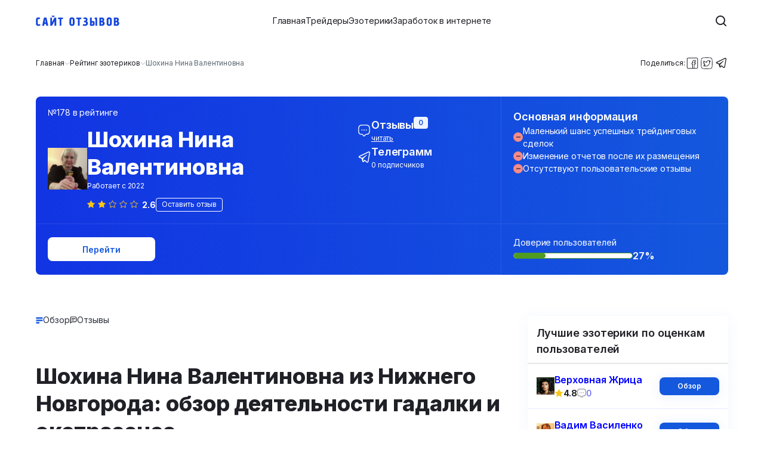

--- FILE ---
content_type: text/html; charset=UTF-8
request_url: https://saitotziv.ru/shohnina-nina-kosmicheskaya-nizhnij-novgorod
body_size: 20706
content:
<!doctype html>
<html lang="ru-RU">
<head>
	<meta name="viewport" content="width=device-width, initial-scale=1.0, maximum-scale=1.0, user-scalable=no" charset="UTF-8">
	<meta name="google-site-verification" content="D5D4NM_qe2XOT7Se15TMlrmczSuTFhHo8JczhXMlUkY" />
	<link rel="profile" href="https://gmpg.org/xfn/11">
    	<meta name='robots' content='index, follow, max-image-preview:large, max-snippet:-1, max-video-preview:-1' />
<link rel="preload" href="https://saitotziv.ru/wp-content/plugins/rate-my-post/public/css/fonts/ratemypost.ttf" type="font/ttf" as="font" crossorigin="anonymous">
	<!-- This site is optimized with the Yoast SEO Premium plugin v21.0 (Yoast SEO v21.0) - https://yoast.com/wordpress/plugins/seo/ -->
	<title>Шохина Нина Валентиновна - Сайт отзывов</title>
	<meta name="description" content="⇛ Отзывы реальных людей про консультации гадалки Шохниной Нины ☎️ Все аспекты работы сильного специалиста, необходимая информация для записи на консультацию, номер телефона, адрес" />
	<meta property="og:locale" content="ru_RU" />
	<meta property="og:type" content="article" />
	<meta property="og:title" content="Шохина Нина Валентиновна" />
	<meta property="og:description" content="⇛ Отзывы реальных людей про консультации гадалки Шохниной Нины ☎️ Все аспекты работы сильного специалиста, необходимая информация для записи на консультацию, номер телефона, адрес" />
	<meta property="og:url" content="https://saitotziv.ru/shohnina-nina-kosmicheskaya-nizhnij-novgorod" />
	<meta property="og:site_name" content="Сайт отзывов" />
	<meta property="article:modified_time" content="2025-09-08T10:18:34+00:00" />
	<meta property="og:image" content="https://saitotziv.ru/wp-content/uploads/2025/09/imge_rating_204.jpg" />
	<meta property="og:image:width" content="531" />
	<meta property="og:image:height" content="573" />
	<meta property="og:image:type" content="image/jpeg" />
	<meta name="twitter:card" content="summary_large_image" />
	<meta name="twitter:label1" content="Примерное время для чтения" />
	<meta name="twitter:data1" content="3 минуты" />
	<script type="application/ld+json" class="yoast-schema-graph">{"@context":"https://schema.org","@graph":[{"@type":"WebPage","@id":"https://saitotziv.ru/shohnina-nina-kosmicheskaya-nizhnij-novgorod","url":"https://saitotziv.ru/shohnina-nina-kosmicheskaya-nizhnij-novgorod","name":"Шохина Нина Валентиновна - Сайт отзывов","isPartOf":{"@id":"https://saitotziv.ru/#website"},"primaryImageOfPage":{"@id":"https://saitotziv.ru/shohnina-nina-kosmicheskaya-nizhnij-novgorod#primaryimage"},"image":{"@id":"https://saitotziv.ru/shohnina-nina-kosmicheskaya-nizhnij-novgorod#primaryimage"},"thumbnailUrl":"https://saitotziv.ru/wp-content/uploads/2025/09/imge_rating_204.jpg","datePublished":"2025-09-01T11:43:43+00:00","dateModified":"2025-09-08T10:18:34+00:00","description":"⇛ Отзывы реальных людей про консультации гадалки Шохниной Нины ☎️ Все аспекты работы сильного специалиста, необходимая информация для записи на консультацию, номер телефона, адрес","breadcrumb":{"@id":"https://saitotziv.ru/shohnina-nina-kosmicheskaya-nizhnij-novgorod#breadcrumb"},"inLanguage":"ru-RU","potentialAction":[{"@type":"ReadAction","target":["https://saitotziv.ru/shohnina-nina-kosmicheskaya-nizhnij-novgorod"]}]},{"@type":"ImageObject","inLanguage":"ru-RU","@id":"https://saitotziv.ru/shohnina-nina-kosmicheskaya-nizhnij-novgorod#primaryimage","url":"https://saitotziv.ru/wp-content/uploads/2025/09/imge_rating_204.jpg","contentUrl":"https://saitotziv.ru/wp-content/uploads/2025/09/imge_rating_204.jpg","width":531,"height":573,"caption":"Шохина Нина Валентиновна гадалка"},{"@type":"BreadcrumbList","@id":"https://saitotziv.ru/shohnina-nina-kosmicheskaya-nizhnij-novgorod#breadcrumb","itemListElement":[{"@type":"ListItem","position":1,"name":"Home","item":"https://saitotziv.ru/"},{"@type":"ListItem","position":2,"name":"Шохина Нина Валентиновна"}]},{"@type":"WebSite","@id":"https://saitotziv.ru/#website","url":"https://saitotziv.ru/","name":"Сайт отзывов","description":"Честные отзывы от реальных зарегистрированных пользователей. Каталог компаний, сотрудников и специалистов. Публичное общение и вопросы к представителям организаций.","publisher":{"@id":"https://saitotziv.ru/#organization"},"potentialAction":[{"@type":"SearchAction","target":{"@type":"EntryPoint","urlTemplate":"https://saitotziv.ru/?s={search_term_string}"},"query-input":"required name=search_term_string"}],"inLanguage":"ru-RU"},{"@type":"Organization","@id":"https://saitotziv.ru/#organization","name":"Сайт отзывов","url":"https://saitotziv.ru/","logo":{"@type":"ImageObject","inLanguage":"ru-RU","@id":"https://saitotziv.ru/#/schema/logo/image/","url":"https://saitotziv.ru/wp-content/uploads/2025/08/cropped-logo.png","contentUrl":"https://saitotziv.ru/wp-content/uploads/2025/08/cropped-logo.png","width":882,"height":115,"caption":"Сайт отзывов"},"image":{"@id":"https://saitotziv.ru/#/schema/logo/image/"}}]}</script>
	<!-- / Yoast SEO Premium plugin. -->


<link rel='dns-prefetch' href='//cdn.jsdelivr.net' />
<link rel="alternate" title="oEmbed (JSON)" type="application/json+oembed" href="https://saitotziv.ru/wp-json/oembed/1.0/embed?url=https%3A%2F%2Fsaitotziv.ru%2Fshohnina-nina-kosmicheskaya-nizhnij-novgorod" />
<link rel="alternate" title="oEmbed (XML)" type="text/xml+oembed" href="https://saitotziv.ru/wp-json/oembed/1.0/embed?url=https%3A%2F%2Fsaitotziv.ru%2Fshohnina-nina-kosmicheskaya-nizhnij-novgorod&#038;format=xml" />
<style id='wp-img-auto-sizes-contain-inline-css'>
img:is([sizes=auto i],[sizes^="auto," i]){contain-intrinsic-size:3000px 1500px}
/*# sourceURL=wp-img-auto-sizes-contain-inline-css */
</style>
<style id='wp-emoji-styles-inline-css'>

	img.wp-smiley, img.emoji {
		display: inline !important;
		border: none !important;
		box-shadow: none !important;
		height: 1em !important;
		width: 1em !important;
		margin: 0 0.07em !important;
		vertical-align: -0.1em !important;
		background: none !important;
		padding: 0 !important;
	}
/*# sourceURL=wp-emoji-styles-inline-css */
</style>
<style id='wp-block-library-inline-css'>
:root{--wp-block-synced-color:#7a00df;--wp-block-synced-color--rgb:122,0,223;--wp-bound-block-color:var(--wp-block-synced-color);--wp-editor-canvas-background:#ddd;--wp-admin-theme-color:#007cba;--wp-admin-theme-color--rgb:0,124,186;--wp-admin-theme-color-darker-10:#006ba1;--wp-admin-theme-color-darker-10--rgb:0,107,160.5;--wp-admin-theme-color-darker-20:#005a87;--wp-admin-theme-color-darker-20--rgb:0,90,135;--wp-admin-border-width-focus:2px}@media (min-resolution:192dpi){:root{--wp-admin-border-width-focus:1.5px}}.wp-element-button{cursor:pointer}:root .has-very-light-gray-background-color{background-color:#eee}:root .has-very-dark-gray-background-color{background-color:#313131}:root .has-very-light-gray-color{color:#eee}:root .has-very-dark-gray-color{color:#313131}:root .has-vivid-green-cyan-to-vivid-cyan-blue-gradient-background{background:linear-gradient(135deg,#00d084,#0693e3)}:root .has-purple-crush-gradient-background{background:linear-gradient(135deg,#34e2e4,#4721fb 50%,#ab1dfe)}:root .has-hazy-dawn-gradient-background{background:linear-gradient(135deg,#faaca8,#dad0ec)}:root .has-subdued-olive-gradient-background{background:linear-gradient(135deg,#fafae1,#67a671)}:root .has-atomic-cream-gradient-background{background:linear-gradient(135deg,#fdd79a,#004a59)}:root .has-nightshade-gradient-background{background:linear-gradient(135deg,#330968,#31cdcf)}:root .has-midnight-gradient-background{background:linear-gradient(135deg,#020381,#2874fc)}:root{--wp--preset--font-size--normal:16px;--wp--preset--font-size--huge:42px}.has-regular-font-size{font-size:1em}.has-larger-font-size{font-size:2.625em}.has-normal-font-size{font-size:var(--wp--preset--font-size--normal)}.has-huge-font-size{font-size:var(--wp--preset--font-size--huge)}.has-text-align-center{text-align:center}.has-text-align-left{text-align:left}.has-text-align-right{text-align:right}.has-fit-text{white-space:nowrap!important}#end-resizable-editor-section{display:none}.aligncenter{clear:both}.items-justified-left{justify-content:flex-start}.items-justified-center{justify-content:center}.items-justified-right{justify-content:flex-end}.items-justified-space-between{justify-content:space-between}.screen-reader-text{border:0;clip-path:inset(50%);height:1px;margin:-1px;overflow:hidden;padding:0;position:absolute;width:1px;word-wrap:normal!important}.screen-reader-text:focus{background-color:#ddd;clip-path:none;color:#444;display:block;font-size:1em;height:auto;left:5px;line-height:normal;padding:15px 23px 14px;text-decoration:none;top:5px;width:auto;z-index:100000}html :where(.has-border-color){border-style:solid}html :where([style*=border-top-color]){border-top-style:solid}html :where([style*=border-right-color]){border-right-style:solid}html :where([style*=border-bottom-color]){border-bottom-style:solid}html :where([style*=border-left-color]){border-left-style:solid}html :where([style*=border-width]){border-style:solid}html :where([style*=border-top-width]){border-top-style:solid}html :where([style*=border-right-width]){border-right-style:solid}html :where([style*=border-bottom-width]){border-bottom-style:solid}html :where([style*=border-left-width]){border-left-style:solid}html :where(img[class*=wp-image-]){height:auto;max-width:100%}:where(figure){margin:0 0 1em}html :where(.is-position-sticky){--wp-admin--admin-bar--position-offset:var(--wp-admin--admin-bar--height,0px)}@media screen and (max-width:600px){html :where(.is-position-sticky){--wp-admin--admin-bar--position-offset:0px}}

/*# sourceURL=wp-block-library-inline-css */
</style><style id='wp-block-heading-inline-css'>
h1:where(.wp-block-heading).has-background,h2:where(.wp-block-heading).has-background,h3:where(.wp-block-heading).has-background,h4:where(.wp-block-heading).has-background,h5:where(.wp-block-heading).has-background,h6:where(.wp-block-heading).has-background{padding:1.25em 2.375em}h1.has-text-align-left[style*=writing-mode]:where([style*=vertical-lr]),h1.has-text-align-right[style*=writing-mode]:where([style*=vertical-rl]),h2.has-text-align-left[style*=writing-mode]:where([style*=vertical-lr]),h2.has-text-align-right[style*=writing-mode]:where([style*=vertical-rl]),h3.has-text-align-left[style*=writing-mode]:where([style*=vertical-lr]),h3.has-text-align-right[style*=writing-mode]:where([style*=vertical-rl]),h4.has-text-align-left[style*=writing-mode]:where([style*=vertical-lr]),h4.has-text-align-right[style*=writing-mode]:where([style*=vertical-rl]),h5.has-text-align-left[style*=writing-mode]:where([style*=vertical-lr]),h5.has-text-align-right[style*=writing-mode]:where([style*=vertical-rl]),h6.has-text-align-left[style*=writing-mode]:where([style*=vertical-lr]),h6.has-text-align-right[style*=writing-mode]:where([style*=vertical-rl]){rotate:180deg}
/*# sourceURL=https://saitotziv.ru/wp-includes/blocks/heading/style.min.css */
</style>
<style id='wp-block-list-inline-css'>
ol,ul{box-sizing:border-box}:root :where(.wp-block-list.has-background){padding:1.25em 2.375em}
/*# sourceURL=https://saitotziv.ru/wp-includes/blocks/list/style.min.css */
</style>
<style id='wp-block-paragraph-inline-css'>
.is-small-text{font-size:.875em}.is-regular-text{font-size:1em}.is-large-text{font-size:2.25em}.is-larger-text{font-size:3em}.has-drop-cap:not(:focus):first-letter{float:left;font-size:8.4em;font-style:normal;font-weight:100;line-height:.68;margin:.05em .1em 0 0;text-transform:uppercase}body.rtl .has-drop-cap:not(:focus):first-letter{float:none;margin-left:.1em}p.has-drop-cap.has-background{overflow:hidden}:root :where(p.has-background){padding:1.25em 2.375em}:where(p.has-text-color:not(.has-link-color)) a{color:inherit}p.has-text-align-left[style*="writing-mode:vertical-lr"],p.has-text-align-right[style*="writing-mode:vertical-rl"]{rotate:180deg}
/*# sourceURL=https://saitotziv.ru/wp-includes/blocks/paragraph/style.min.css */
</style>
<style id='global-styles-inline-css'>
:root{--wp--preset--aspect-ratio--square: 1;--wp--preset--aspect-ratio--4-3: 4/3;--wp--preset--aspect-ratio--3-4: 3/4;--wp--preset--aspect-ratio--3-2: 3/2;--wp--preset--aspect-ratio--2-3: 2/3;--wp--preset--aspect-ratio--16-9: 16/9;--wp--preset--aspect-ratio--9-16: 9/16;--wp--preset--color--black: #000000;--wp--preset--color--cyan-bluish-gray: #abb8c3;--wp--preset--color--white: #ffffff;--wp--preset--color--pale-pink: #f78da7;--wp--preset--color--vivid-red: #cf2e2e;--wp--preset--color--luminous-vivid-orange: #ff6900;--wp--preset--color--luminous-vivid-amber: #fcb900;--wp--preset--color--light-green-cyan: #7bdcb5;--wp--preset--color--vivid-green-cyan: #00d084;--wp--preset--color--pale-cyan-blue: #8ed1fc;--wp--preset--color--vivid-cyan-blue: #0693e3;--wp--preset--color--vivid-purple: #9b51e0;--wp--preset--gradient--vivid-cyan-blue-to-vivid-purple: linear-gradient(135deg,rgb(6,147,227) 0%,rgb(155,81,224) 100%);--wp--preset--gradient--light-green-cyan-to-vivid-green-cyan: linear-gradient(135deg,rgb(122,220,180) 0%,rgb(0,208,130) 100%);--wp--preset--gradient--luminous-vivid-amber-to-luminous-vivid-orange: linear-gradient(135deg,rgb(252,185,0) 0%,rgb(255,105,0) 100%);--wp--preset--gradient--luminous-vivid-orange-to-vivid-red: linear-gradient(135deg,rgb(255,105,0) 0%,rgb(207,46,46) 100%);--wp--preset--gradient--very-light-gray-to-cyan-bluish-gray: linear-gradient(135deg,rgb(238,238,238) 0%,rgb(169,184,195) 100%);--wp--preset--gradient--cool-to-warm-spectrum: linear-gradient(135deg,rgb(74,234,220) 0%,rgb(151,120,209) 20%,rgb(207,42,186) 40%,rgb(238,44,130) 60%,rgb(251,105,98) 80%,rgb(254,248,76) 100%);--wp--preset--gradient--blush-light-purple: linear-gradient(135deg,rgb(255,206,236) 0%,rgb(152,150,240) 100%);--wp--preset--gradient--blush-bordeaux: linear-gradient(135deg,rgb(254,205,165) 0%,rgb(254,45,45) 50%,rgb(107,0,62) 100%);--wp--preset--gradient--luminous-dusk: linear-gradient(135deg,rgb(255,203,112) 0%,rgb(199,81,192) 50%,rgb(65,88,208) 100%);--wp--preset--gradient--pale-ocean: linear-gradient(135deg,rgb(255,245,203) 0%,rgb(182,227,212) 50%,rgb(51,167,181) 100%);--wp--preset--gradient--electric-grass: linear-gradient(135deg,rgb(202,248,128) 0%,rgb(113,206,126) 100%);--wp--preset--gradient--midnight: linear-gradient(135deg,rgb(2,3,129) 0%,rgb(40,116,252) 100%);--wp--preset--font-size--small: 13px;--wp--preset--font-size--medium: 20px;--wp--preset--font-size--large: 36px;--wp--preset--font-size--x-large: 42px;--wp--preset--spacing--20: 0.44rem;--wp--preset--spacing--30: 0.67rem;--wp--preset--spacing--40: 1rem;--wp--preset--spacing--50: 1.5rem;--wp--preset--spacing--60: 2.25rem;--wp--preset--spacing--70: 3.38rem;--wp--preset--spacing--80: 5.06rem;--wp--preset--shadow--natural: 6px 6px 9px rgba(0, 0, 0, 0.2);--wp--preset--shadow--deep: 12px 12px 50px rgba(0, 0, 0, 0.4);--wp--preset--shadow--sharp: 6px 6px 0px rgba(0, 0, 0, 0.2);--wp--preset--shadow--outlined: 6px 6px 0px -3px rgb(255, 255, 255), 6px 6px rgb(0, 0, 0);--wp--preset--shadow--crisp: 6px 6px 0px rgb(0, 0, 0);}:where(.is-layout-flex){gap: 0.5em;}:where(.is-layout-grid){gap: 0.5em;}body .is-layout-flex{display: flex;}.is-layout-flex{flex-wrap: wrap;align-items: center;}.is-layout-flex > :is(*, div){margin: 0;}body .is-layout-grid{display: grid;}.is-layout-grid > :is(*, div){margin: 0;}:where(.wp-block-columns.is-layout-flex){gap: 2em;}:where(.wp-block-columns.is-layout-grid){gap: 2em;}:where(.wp-block-post-template.is-layout-flex){gap: 1.25em;}:where(.wp-block-post-template.is-layout-grid){gap: 1.25em;}.has-black-color{color: var(--wp--preset--color--black) !important;}.has-cyan-bluish-gray-color{color: var(--wp--preset--color--cyan-bluish-gray) !important;}.has-white-color{color: var(--wp--preset--color--white) !important;}.has-pale-pink-color{color: var(--wp--preset--color--pale-pink) !important;}.has-vivid-red-color{color: var(--wp--preset--color--vivid-red) !important;}.has-luminous-vivid-orange-color{color: var(--wp--preset--color--luminous-vivid-orange) !important;}.has-luminous-vivid-amber-color{color: var(--wp--preset--color--luminous-vivid-amber) !important;}.has-light-green-cyan-color{color: var(--wp--preset--color--light-green-cyan) !important;}.has-vivid-green-cyan-color{color: var(--wp--preset--color--vivid-green-cyan) !important;}.has-pale-cyan-blue-color{color: var(--wp--preset--color--pale-cyan-blue) !important;}.has-vivid-cyan-blue-color{color: var(--wp--preset--color--vivid-cyan-blue) !important;}.has-vivid-purple-color{color: var(--wp--preset--color--vivid-purple) !important;}.has-black-background-color{background-color: var(--wp--preset--color--black) !important;}.has-cyan-bluish-gray-background-color{background-color: var(--wp--preset--color--cyan-bluish-gray) !important;}.has-white-background-color{background-color: var(--wp--preset--color--white) !important;}.has-pale-pink-background-color{background-color: var(--wp--preset--color--pale-pink) !important;}.has-vivid-red-background-color{background-color: var(--wp--preset--color--vivid-red) !important;}.has-luminous-vivid-orange-background-color{background-color: var(--wp--preset--color--luminous-vivid-orange) !important;}.has-luminous-vivid-amber-background-color{background-color: var(--wp--preset--color--luminous-vivid-amber) !important;}.has-light-green-cyan-background-color{background-color: var(--wp--preset--color--light-green-cyan) !important;}.has-vivid-green-cyan-background-color{background-color: var(--wp--preset--color--vivid-green-cyan) !important;}.has-pale-cyan-blue-background-color{background-color: var(--wp--preset--color--pale-cyan-blue) !important;}.has-vivid-cyan-blue-background-color{background-color: var(--wp--preset--color--vivid-cyan-blue) !important;}.has-vivid-purple-background-color{background-color: var(--wp--preset--color--vivid-purple) !important;}.has-black-border-color{border-color: var(--wp--preset--color--black) !important;}.has-cyan-bluish-gray-border-color{border-color: var(--wp--preset--color--cyan-bluish-gray) !important;}.has-white-border-color{border-color: var(--wp--preset--color--white) !important;}.has-pale-pink-border-color{border-color: var(--wp--preset--color--pale-pink) !important;}.has-vivid-red-border-color{border-color: var(--wp--preset--color--vivid-red) !important;}.has-luminous-vivid-orange-border-color{border-color: var(--wp--preset--color--luminous-vivid-orange) !important;}.has-luminous-vivid-amber-border-color{border-color: var(--wp--preset--color--luminous-vivid-amber) !important;}.has-light-green-cyan-border-color{border-color: var(--wp--preset--color--light-green-cyan) !important;}.has-vivid-green-cyan-border-color{border-color: var(--wp--preset--color--vivid-green-cyan) !important;}.has-pale-cyan-blue-border-color{border-color: var(--wp--preset--color--pale-cyan-blue) !important;}.has-vivid-cyan-blue-border-color{border-color: var(--wp--preset--color--vivid-cyan-blue) !important;}.has-vivid-purple-border-color{border-color: var(--wp--preset--color--vivid-purple) !important;}.has-vivid-cyan-blue-to-vivid-purple-gradient-background{background: var(--wp--preset--gradient--vivid-cyan-blue-to-vivid-purple) !important;}.has-light-green-cyan-to-vivid-green-cyan-gradient-background{background: var(--wp--preset--gradient--light-green-cyan-to-vivid-green-cyan) !important;}.has-luminous-vivid-amber-to-luminous-vivid-orange-gradient-background{background: var(--wp--preset--gradient--luminous-vivid-amber-to-luminous-vivid-orange) !important;}.has-luminous-vivid-orange-to-vivid-red-gradient-background{background: var(--wp--preset--gradient--luminous-vivid-orange-to-vivid-red) !important;}.has-very-light-gray-to-cyan-bluish-gray-gradient-background{background: var(--wp--preset--gradient--very-light-gray-to-cyan-bluish-gray) !important;}.has-cool-to-warm-spectrum-gradient-background{background: var(--wp--preset--gradient--cool-to-warm-spectrum) !important;}.has-blush-light-purple-gradient-background{background: var(--wp--preset--gradient--blush-light-purple) !important;}.has-blush-bordeaux-gradient-background{background: var(--wp--preset--gradient--blush-bordeaux) !important;}.has-luminous-dusk-gradient-background{background: var(--wp--preset--gradient--luminous-dusk) !important;}.has-pale-ocean-gradient-background{background: var(--wp--preset--gradient--pale-ocean) !important;}.has-electric-grass-gradient-background{background: var(--wp--preset--gradient--electric-grass) !important;}.has-midnight-gradient-background{background: var(--wp--preset--gradient--midnight) !important;}.has-small-font-size{font-size: var(--wp--preset--font-size--small) !important;}.has-medium-font-size{font-size: var(--wp--preset--font-size--medium) !important;}.has-large-font-size{font-size: var(--wp--preset--font-size--large) !important;}.has-x-large-font-size{font-size: var(--wp--preset--font-size--x-large) !important;}
/*# sourceURL=global-styles-inline-css */
</style>

<style id='classic-theme-styles-inline-css'>
/*! This file is auto-generated */
.wp-block-button__link{color:#fff;background-color:#32373c;border-radius:9999px;box-shadow:none;text-decoration:none;padding:calc(.667em + 2px) calc(1.333em + 2px);font-size:1.125em}.wp-block-file__button{background:#32373c;color:#fff;text-decoration:none}
/*# sourceURL=/wp-includes/css/classic-themes.min.css */
</style>
<link rel='stylesheet' id='contact-form-7-css' href='https://saitotziv.ru/wp-content/plugins/contact-form-7/includes/css/styles.css?ver=5.7.6' media='all' />
<link rel='stylesheet' id='rate-my-post-css' href='https://saitotziv.ru/wp-content/plugins/rate-my-post/public/css/rate-my-post.css?ver=3.4.2' media='all' />
<link rel='stylesheet' id='ez-toc-css' href='https://saitotziv.ru/wp-content/plugins/easy-table-of-contents/assets/css/screen.min.css?ver=2.0.47.1' media='all' />
<style id='ez-toc-inline-css'>
div#ez-toc-container p.ez-toc-title {font-size: 120%;}div#ez-toc-container p.ez-toc-title {font-weight: 500;}div#ez-toc-container ul li {font-size: 95%;}div#ez-toc-container nav ul ul li ul li {font-size: 90%!important;}
.ez-toc-container-direction {direction: ltr;}.ez-toc-counter ul{counter-reset: item;}.ez-toc-counter nav ul li a::before {content: counters(item, ".", decimal) ". ";display: inline-block;counter-increment: item;flex-grow: 0;flex-shrink: 0;margin-right: .2em; float: left;}.ez-toc-widget-direction {direction: ltr;}.ez-toc-widget-container ul{counter-reset: item;}.ez-toc-widget-container nav ul li a::before {content: counters(item, ".", decimal) ". ";display: inline-block;counter-increment: item;flex-grow: 0;flex-shrink: 0;margin-right: .2em; float: left;}
/*# sourceURL=ez-toc-inline-css */
</style>
<link rel='stylesheet' id='wordpress-popular-posts-css-css' href='https://saitotziv.ru/wp-content/plugins/wordpress-popular-posts/assets/css/wpp.css?ver=6.1.1' media='all' />
<link rel='stylesheet' id='cryptoproject-style-css' href='https://saitotziv.ru/wp-content/themes/cryptoproject-master/style.css?ver=1.0.0' media='all' />
<link rel='stylesheet' id='style-css' href='https://saitotziv.ru/wp-content/themes/cryptoproject-master/css/style.css?ver=7363' media='all' />
<link rel='stylesheet' id='swiper-bundle-css' href='https://cdn.jsdelivr.net/npm/swiper@9/swiper-bundle.min.css?ver=6136' media='all' />
<link rel='stylesheet' id='review-single-css' href='https://saitotziv.ru/wp-content/themes/cryptoproject-master/css/review-single.css?ver=9889' media='all' />
<link rel='stylesheet' id='dco-comment-attachment-css' href='https://saitotziv.ru/wp-content/plugins/dco-comment-attachment_modified/assets/dco-comment-attachment.css?ver=2.4.0' media='all' />
<script src="https://saitotziv.ru/wp-includes/js/jquery/jquery.min.js?ver=3.7.1" id="jquery-core-js"></script>
<script src="https://saitotziv.ru/wp-includes/js/jquery/jquery-migrate.min.js?ver=3.4.1" id="jquery-migrate-js"></script>
<script id="ez-toc-scroll-scriptjs-js-after">
jQuery(document).ready(function(){document.querySelectorAll(".ez-toc-section").forEach(t=>{t.setAttribute("ez-toc-data-id","#"+decodeURI(t.getAttribute("id")))}),jQuery("a.ez-toc-link").click(function(){let t=jQuery(this).attr("href"),e=jQuery("#wpadminbar"),i=0;30>30&&(i=30),e.length&&(i+=e.height()),jQuery('[ez-toc-data-id="'+decodeURI(t)+'"]').length>0&&(i=jQuery('[ez-toc-data-id="'+decodeURI(t)+'"]').offset().top-i),jQuery("html, body").animate({scrollTop:i},500)})});
//# sourceURL=ez-toc-scroll-scriptjs-js-after
</script>
<script id="wpp-json" type="application/json">
{"sampling_active":0,"sampling_rate":100,"ajax_url":"https:\/\/saitotziv.ru\/wp-json\/wordpress-popular-posts\/v1\/popular-posts","api_url":"https:\/\/saitotziv.ru\/wp-json\/wordpress-popular-posts","ID":22561,"token":"a7c8b15fc4","lang":0,"debug":0}
//# sourceURL=wpp-json
</script>
<script src="https://saitotziv.ru/wp-content/plugins/wordpress-popular-posts/assets/js/wpp.min.js?ver=6.1.1" id="wpp-js-js"></script>
<script src="https://saitotziv.ru/wp-content/themes/cryptoproject-master/js/script.js?ver=4389" id="script-js"></script>
<link rel="https://api.w.org/" href="https://saitotziv.ru/wp-json/" /><link rel="alternate" title="JSON" type="application/json" href="https://saitotziv.ru/wp-json/wp/v2/review/22561" />            <style id="wpp-loading-animation-styles">@-webkit-keyframes bgslide{from{background-position-x:0}to{background-position-x:-200%}}@keyframes bgslide{from{background-position-x:0}to{background-position-x:-200%}}.wpp-widget-placeholder,.wpp-widget-block-placeholder{margin:0 auto;width:60px;height:3px;background:#dd3737;background:linear-gradient(90deg,#dd3737 0%,#571313 10%,#dd3737 100%);background-size:200% auto;border-radius:3px;-webkit-animation:bgslide 1s infinite linear;animation:bgslide 1s infinite linear}</style>
            <link rel="canonical" href="https://saitotziv.ru/shohnina-nina-kosmicheskaya-nizhnij-novgorod"><link rel="icon" href="https://saitotziv.ru/wp-content/uploads/2025/08/cropped-favicon-32x32.png" sizes="32x32" />
<link rel="icon" href="https://saitotziv.ru/wp-content/uploads/2025/08/cropped-favicon-192x192.png" sizes="192x192" />
<link rel="apple-touch-icon" href="https://saitotziv.ru/wp-content/uploads/2025/08/cropped-favicon-180x180.png" />
<meta name="msapplication-TileImage" content="https://saitotziv.ru/wp-content/uploads/2025/08/cropped-favicon-270x270.png" />
<!-- Yandex.Metrika counter -->
<script type="text/javascript">
    (function(m,e,t,r,i,k,a){
        m[i]=m[i]||function(){(m[i].a=m[i].a||[]).push(arguments)};
        m[i].l=1*new Date();
        for (var j = 0; j < document.scripts.length; j++) {if (document.scripts[j].src === r) { return; }}
        k=e.createElement(t),a=e.getElementsByTagName(t)[0],k.async=1,k.src=r,a.parentNode.insertBefore(k,a)
    })(window, document,'script','https://mc.yandex.ru/metrika/tag.js?id=104297693', 'ym');

    ym(104297693, 'init', {ssr:true, webvisor:true, clickmap:true, ecommerce:"dataLayer", accurateTrackBounce:true, trackLinks:true});
</script>
<noscript><div><img src="https://mc.yandex.ru/watch/104297693" style="position:absolute; left:-9999px;" alt="" /></div></noscript>
<!-- /Yandex.Metrika counter -->
</head>

<body class="wp-singular review-template-default single single-review postid-22561 wp-custom-logo wp-theme-cryptoproject-master" data-is-authorized="true">
    <div id="modal-login" class="modal-login">
        <div class="container">
            <div class="heading">
                <button class="modal-close icon-container" data-target="modal-login"><i class="icon icon-cross"></i></button>
                <p class="h4">Quickly login with your social network</p>
                <div class="flex flex-col gap-[10px]">
                    <button class="btn btn-line"> <span class="icon-container"><i  class="icon icon-google"></i></span> Війти через Google</button> 
                    <button class="btn btn-line"><span class="icon-container"><i class="icon icon-telegram-2"></i></span> Війти через Telegram</button>
                    <button class="btn btn-line"><span class="icon-container"><i class="icon icon-twitter"></i></span> Війти через Twitter</button> 
                    <button class="btn btn-line"><span class="icon-container"><i class="icon icon-facebook"></i></span> Війти через Facebook</button>
                </div>
            </div>
        </div>
    </div>
    <header id="header">
        <div class="container">
            <nav class="nav-header">
                <a href="https://saitotziv.ru" class="nav-header-logo-link"><figure class="nav-header-logo"><img src="/wp-content/uploads/logo.svg" alt="логотип vse-investicii.ru"></figure></a>
                <ul class="nav-header-links"><li id="menu-item-106" class="menu-item menu-item-type-post_type menu-item-object-page menu-item-home menu-item-106"><a href="https://saitotziv.ru/" class="link link nav-link text-sm">Главная</a></li>
<li id="menu-item-21845" class="menu-item menu-item-type-taxonomy menu-item-object-review_category menu-item-21845"><a href="https://saitotziv.ru/trejder" class="link link nav-link text-sm">Трейдеры</a></li>
<li id="menu-item-21846" class="menu-item menu-item-type-taxonomy menu-item-object-review_category current-review-ancestor current-menu-parent current-review-parent menu-item-21846"><a href="https://saitotziv.ru/astrolog" class="link link nav-link text-sm">Эзотерики</a></li>
<li id="menu-item-21844" class="menu-item menu-item-type-taxonomy menu-item-object-review_category menu-item-21844"><a href="https://saitotziv.ru/topic/3895" class="link link nav-link text-sm">Заработок в интернете</a></li>
</ul>                <form class="nav-search" role="search" method="get" action="https://saitotziv.ru">
                    <div class="form-control form-control-clear">
                        <button type="submit" class="header-search-btn">
                            <span class="icon-container"><i class="icon icon-search"></i></span>
                        </button>
                        <input type="text" name="s"placeholder="Поиск ..." aria-label="Search input"> 
                        <button type="button" aria-label="Search button"><i class="icon icon-search"></i></button>
                    </div>
                </form>
                <button type="button" class="menu-burger-btn" aria-label="Menu button">
                    <span class="icon-menu-burger"></span>
                </button>
                <div class="nav-header-collapse">
                    <div class="container">
                        <ul class="nav-header-collapse-links"><li class="menu-item menu-item-type-post_type menu-item-object-page menu-item-home menu-item-106"><a href="https://saitotziv.ru/" class="link nav-link text-md">Главная</a></li>
<li class="menu-item menu-item-type-taxonomy menu-item-object-review_category menu-item-21845"><a href="https://saitotziv.ru/trejder" class="link nav-link text-md">Трейдеры</a></li>
<li class="menu-item menu-item-type-taxonomy menu-item-object-review_category current-review-ancestor current-menu-parent current-review-parent menu-item-21846"><a href="https://saitotziv.ru/astrolog" class="link nav-link text-md">Эзотерики</a></li>
<li class="menu-item menu-item-type-taxonomy menu-item-object-review_category menu-item-21844"><a href="https://saitotziv.ru/topic/3895" class="link nav-link text-md">Заработок в интернете</a></li>
</ul>                        <form class="nav-search" role="search" method="get" action="https://saitotziv.ru">
                            <p class="text-md font-semibold">Поиск</p>
                            <div class="form-control form-control-clear text-sm"><span class="icon-container"><i
                                            class="icon icon-search"></i></span> <input type="text" name="s"
                                                                                        placeholder="Знайти ..." aria-label="Search input"> <button type="button"
                                                                                                                                                    aria-label="Search button"><i class="icon icon-search"></i></button> <input
                                        type="submit" hidden></div>
                        </form>
                    </div>
                </div>
            </nav>
        </div>
    </header>
	<main id="main">
    <div class="container">
        <div class="breadcrumbs-share-block">
            <ul class="breadcrumbs">
                <li><a href="https://saitotziv.ru">Главная</a></li>
                <li>
                    <a href="https://saitotziv.ru/astrolog">Рейтинг эзотериков</a>
                </li>
                <li>
                    <p>Шохина Нина Валентиновна</p>
                </li>
            </ul>
            <div class="share-block">
                <p>Поделиться:</p>
                <div class="icon-group icon-group">

                    <a href="https://www.facebook.com/sharer/sharer.php?u=https%3A%2F%2Fsaitotziv.ru%2Fshohnina-nina-kosmicheskaya-nizhnij-novgorod" class="link icon-container" aria-label="Share" target="_blank"><i class="icon icon-share-facebook"></i></a><a href="https://twitter.com/intent/tweet?url=https%3A%2F%2Fsaitotziv.ru%2Fshohnina-nina-kosmicheskaya-nizhnij-novgorod&text=Шохина%20Нина%20Валентиновна" class="link icon-container" aria-label="Instagram" target="_blank"><i class="icon icon-share-twitter"></i></a><a href="https://t.me/share/url?url=https%3A%2F%2Fsaitotziv.ru%2Fshohnina-nina-kosmicheskaya-nizhnij-novgorod&text=Шохина%20Нина%20Валентиновна" class="link icon-container" aria-label="Telegram" target="_blank"><i class="icon icon-telegram"></i></a>                </div>
            </div>
            <a id="to_share" class="link icon-container" aria-label="Share"><i class="icon icon-share-2"></i></a>
        </div>
        
<div class="main-content-aside-top">
    <div class="widget widget-exchanges">
        <div class="widget-head">
            <p>⭐ Лучшие трейдеры</p>
        </div>
                <div class="widget-body">
                                <div class="widget-row">
                    <div class="widget-exchanges--info">
                        <div class="counter-position counter-pos-1">1</div>
                        <figure><img width="300" height="300" src="https://saitotziv.ru/wp-content/uploads/2025/09/2025-08-23-13.53.35-300x300-1.jpg" class="attachment-post-thumbnail size-post-thumbnail wp-post-image" alt="Shuro" decoding="async" fetchpriority="high" srcset="https://saitotziv.ru/wp-content/uploads/2025/09/2025-08-23-13.53.35-300x300-1.jpg 300w, https://saitotziv.ru/wp-content/uploads/2025/09/2025-08-23-13.53.35-300x300-1-150x150.jpg 150w" sizes="(max-width: 300px) 100vw, 300px" /></figure>
                        <div>
                            <p>Crimson</p>
                            <div class="counter-block">
                                                            <span class="counter counter-stars"><i class="icon icon-star-fill"></i>4.9</span> 
                                <a href="https://saitotziv.ru/crimson-otzyvy#comments_block" class="counter counter-messages"><i class="icon icon-message"></i>0 отзывы</a>
                            </div>
                        </div>
                    </div>
                    <a class="btn btn-xs" href="https://saitotziv.ru/crimson-otzyvy">Обзор</a>
                </div>
                                        <div class="widget-row">
                    <div class="widget-exchanges--info">
                        <div class="counter-position counter-pos-2">2</div>
                        <figure><img width="380" height="374" src="https://saitotziv.ru/wp-content/uploads/2025/08/Snimok-ekrana-2025-09-19-v-14.28.20.png" class="attachment-post-thumbnail size-post-thumbnail wp-post-image" alt="верховная жрица" decoding="async" srcset="https://saitotziv.ru/wp-content/uploads/2025/08/Snimok-ekrana-2025-09-19-v-14.28.20.png 380w, https://saitotziv.ru/wp-content/uploads/2025/08/Snimok-ekrana-2025-09-19-v-14.28.20-300x295.png 300w" sizes="(max-width: 380px) 100vw, 380px" /></figure>
                        <div>
                            <p>Верховная Жрица</p>
                            <div class="counter-block">
                                                            <span class="counter counter-stars"><i class="icon icon-star-fill"></i>4.8</span> 
                                <a href="https://saitotziv.ru/olga-vedunya-sudby-otzyvy#comments_block" class="counter counter-messages"><i class="icon icon-message"></i>0 отзывы</a>
                            </div>
                        </div>
                    </div>
                    <a class="btn btn-xs" href="https://saitotziv.ru/olga-vedunya-sudby-otzyvy">Обзор</a>
                </div>
                                        <div class="widget-row">
                    <div class="widget-exchanges--info">
                        <div class="counter-position counter-pos-3">3</div>
                        <figure><img width="391" height="345" src="https://saitotziv.ru/wp-content/uploads/2025/08/imge_rating_63.jpg" class="attachment-post-thumbnail size-post-thumbnail wp-post-image" alt="Вадим Василенко — психосоматоло" decoding="async" srcset="https://saitotziv.ru/wp-content/uploads/2025/08/imge_rating_63.jpg 391w, https://saitotziv.ru/wp-content/uploads/2025/08/imge_rating_63-300x265.jpg 300w" sizes="(max-width: 391px) 100vw, 391px" /></figure>
                        <div>
                            <p>Вадим Василенко</p>
                            <div class="counter-block">
                                                            <span class="counter counter-stars"><i class="icon icon-star-fill"></i>3</span> 
                                <a href="https://saitotziv.ru/gipnolog-vadim-vasilenko#comments_block" class="counter counter-messages"><i class="icon icon-message"></i>0 отзывы</a>
                            </div>
                        </div>
                    </div>
                    <a class="btn btn-xs" href="https://saitotziv.ru/gipnolog-vadim-vasilenko">Обзор</a>
                </div>
                            </div>
    </div>
</div>
        <article class="hero">
            <div class="hero-section-1">
                <p class="hero-section-1-rating-text">№178 в рейтинге</p>
                <div class="hero-section-1-info-block">
                    <div class="hero-section-1--left-info">
                        <figure><img width="531" height="573" src="https://saitotziv.ru/wp-content/uploads/2025/09/imge_rating_204.jpg" class="attachment-post-thumbnail size-post-thumbnail wp-post-image" alt="Шохина Нина Валентиновна гадалка" decoding="async" srcset="https://saitotziv.ru/wp-content/uploads/2025/09/imge_rating_204.jpg 531w, https://saitotziv.ru/wp-content/uploads/2025/09/imge_rating_204-278x300.jpg 278w" sizes="(max-width: 531px) 100vw, 531px" /></figure>
                        <div>
                            <p class="h1">Шохина Нина Валентиновна</p>
                            <p>Работает с 2022</p>
                            <div>
                                <div class="stars-rating-block">
                                    <!-- Rate my Post Plugin - Results Widget --><div  class="rmp-results-widget js-rmp-results-widget js-rmp-results-widget--22561 "  data-post-id="22561">  <div class="rmp-results-widget__visual-rating">    <i class="js-rmp-results-icon rmp-icon rmp-icon--ratings rmp-icon--star rmp-icon--full-highlight"></i><i class="js-rmp-results-icon rmp-icon rmp-icon--ratings rmp-icon--star rmp-icon--full-highlight"></i><i class="js-rmp-results-icon rmp-icon rmp-icon--ratings rmp-icon--star rmp-icon--half-highlight js-rmp-replace-half-star"></i><i class="js-rmp-results-icon rmp-icon rmp-icon--ratings rmp-icon--star "></i><i class="js-rmp-results-icon rmp-icon rmp-icon--ratings rmp-icon--star "></i>  </div>  <div class="rmp-results-widget__avg-rating">    <span class="js-rmp-avg-rating">      2.6    </span>  </div></div>                                </div>
                                <button id="comments_link" class="btn btn-outline">Оставить отзыв</button>
                            </div>
                        </div>
                    </div>
                    <div class="hero-section-1--right-info">
                        <div class="icon-text-block"><span class="icon-container"><i
                                    class="icon icon-lg icon-message"></i></span>
                            <div>
                                <p>Отзывы<span class="badge">0</span></p><a id="comments_link2" href="#" class="link">читать</a>
                            </div>
                        </div>
                        <div class="icon-text-block"><span class="icon-container"><i
                                    class="icon icon-lg icon-telegram"></i></span>
                            <div>
                                <p>Телеграмм</p>
                                <p>0 подписчиков</p>
                            </div>
                        </div>
                    </div>
                </div>
            </div>
            <div class="hero-section-2">
                <p class="h5">Основная информация</p>
                                    <ul class="check-circle-list">
                                                                        <li class="minus">Маленький шанс успешных трейдинговых сделок</li>
                                                                                                <li class="minus">Изменение отчетов после их размещения</li>
                                                                                                <li class="minus">Отсутствуют пользовательские отзывы</li>
                                                                </ul>
                
            </div> 
            <div class="hero-section-3">
                <a class="btn" href="" rel="nofollow" target="_blank">Перейти</a>
                <p></p>
            </div>
            <div class="hero-section-4">
                <p>Доверие пользователей</p>
                                <div class="rating-slider-block"><progress class="rating-slider" max="100" value="27"></progress>
                    <p>27%</p>
                </div>
            </div>
        </article>
    </div>
    <div class="container main-content">
        <article class="main-content-base">
            <div class="link-container-block">
                <div class="link-container link-container-fit">
                    <button id="review" class="link text-sm active"><i class="icon icon-list"></i>Обзор</button>
                </div>
                <!-- <div class="link-container link-container-fit">
                    <button class="link text-sm"><i class="icon icon-product"></i>List</button>
                </div> -->
                <div class="link-container link-container-fit">
                    <button id="comments" class="link text-sm"><i class="icon icon-comment"></i>Отзывы</button>
                </div>
            </div>
            <div id="review-block" >
                <div class="content table"> 
                    
<h1 class="wp-block-heading" id="h-шохина-нина-валентиновна-из-нижнего-новгорода-обзор-деятельности-гадалки-и-экстрасенса">Шохина Нина Валентиновна из Нижнего Новгорода: обзор деятельности гадалки и экстрасенса</h1>



<p>Нина Валентиновна – опытная и известная гадалка из Нижнего Новгорода, обладающая экстрасенсорными способностями и уникальными навыками предсказания судьбы. С помощью своих экстрасенсорных способностей она может видеть прошлое, настоящее и будущее, что позволяет ей давать точные прогнозы и предсказания.</p>



<p>К сожалению, о ней не так много информации в открытых источниках, но благодаря людям, которым посчастливилось с ней встретиться и которые опубликовали свои отзывы, можно составить представление о ее работе и эффективности ее методов. Шохина Нина космическая Нижний Новгород гадалка – такие отзывы пишут о ней многие клиенты.</p>



<h2 class="wp-block-heading" id="h-нина-шохина-специалист-по-решению-проблем-всех-видов-от-семейных-конфликтов-до-защиты-от-злых-сил"><span class="ez-toc-section" id="%D0%9D%D0%B8%D0%BD%D0%B0_%D0%A8%D0%BE%D1%85%D0%B8%D0%BD%D0%B0_%E2%80%94_%D1%81%D0%BF%D0%B5%D1%86%D0%B8%D0%B0%D0%BB%D0%B8%D1%81%D1%82_%D0%BF%D0%BE_%D1%80%D0%B5%D1%88%D0%B5%D0%BD%D0%B8%D1%8E_%D0%BF%D1%80%D0%BE%D0%B1%D0%BB%D0%B5%D0%BC_%D0%B2%D1%81%D0%B5%D1%85_%D0%B2%D0%B8%D0%B4%D0%BE%D0%B2_%D0%BE%D1%82_%D1%81%D0%B5%D0%BC%D0%B5%D0%B9%D0%BD%D1%8B%D1%85_%D0%BA%D0%BE%D0%BD%D1%84%D0%BB%D0%B8%D0%BA%D1%82%D0%BE%D0%B2_%D0%B4%D0%BE_%D0%B7%D0%B0%D1%89%D0%B8%D1%82%D1%8B_%D0%BE%D1%82_%D0%B7%D0%BB%D1%8B%D1%85_%D1%81%D0%B8%D0%BB"></span><strong>Нина Шохина &#8212; специалист по решению проблем всех видов: от семейных конфликтов до защиты от злых сил</strong><span class="ez-toc-section-end"></span></h2>



<p>Нина Валентиновна не проводит привороты, однако не ограничивается гаданием, она также проводит диагностику энергетики человека, определяет наличие сглаза, порчи или негативных воздействий, и помогает избавиться от них.</p>



<p>Ясновидящая известна своими сильными способностями в решении семейных проблем, налаживании отношений.</p>



<p>Нина Валентиновна также обладает способностями к исцелению. Она успешно помогает людям с различными проблемами со здоровьем. Ее дар позволяет ей не только диагностировать заболевание, но и назначить эффективное лечение, используя свои знания в области магии и народной медицины.</p>



<p>Уникальные способности Нины Валентиновны Шохиной привлекают людей со всей страны. Клиенты обращаются к ней за помощью в самых разных ситуациях, таких как:&nbsp;</p>



<ul class="wp-block-list">
<li>Решение семейных проблем и конфликтов;</li>



<li>Вернуть мужа или жены в семью;</li>



<li>Снятие сглаза, порчи и других негативных воздействий;</li>



<li>Восстановление здоровья и жизненной энергии;</li>



<li>Привлечение удачи и финансового благополучия;</li>



<li>Защита от негатива и злых сил.</li>
</ul>



<p>Прием клиентов прорицательница осуществляет только лично, сеансы проводятся дома у гадалки. Последний адрес, которым делились клиенты: ул. Космическая, д.55 кв. 121. Номер телефона, по которому можно связаться с экстрасенсом +7 (831) 299 80 11.</p>



<p>Несмотря на то, что у нее нет определенного тарифа, и она принимает оплату в размере, который клиент может себе позволить, ее услуги пользуются большим спросом. Люди готовы ждать, чтобы получить консультацию от опытного и высокопрофессионального специалиста, который действительно может помочь им изменить свою жизнь к лучшему.&nbsp;</p>



<h2 class="wp-block-heading" id="h-нина-шохина-отзывы-благодарных-клиентов"><span class="ez-toc-section" id="%D0%9D%D0%B8%D0%BD%D0%B0_%D0%A8%D0%BE%D1%85%D0%B8%D0%BD%D0%B0_%D0%BE%D1%82%D0%B7%D1%8B%D0%B2%D1%8B_%D0%B1%D0%BB%D0%B0%D0%B3%D0%BE%D0%B4%D0%B0%D1%80%D0%BD%D1%8B%D1%85_%D0%BA%D0%BB%D0%B8%D0%B5%D0%BD%D1%82%D0%BE%D0%B2"></span><strong>Нина Шохина отзывы благодарных клиентов</strong><span class="ez-toc-section-end"></span></h2>



<p>На магических форумах и в социальных сетях опубликованы хвалебные отзывы реальных людей о работе Нины Валентиновны. Люди, которым она помогла отмечают ее точность в предсказаниях, способность видеть суть проблем и находить нестандартные решения, а также ее доброжелательность и искреннее желание помочь.&nbsp;</p>



<h2 class="wp-block-heading" id="h-выводы-и-рекомендации"><span class="ez-toc-section" id="%D0%92%D1%8B%D0%B2%D0%BE%D0%B4%D1%8B_%D0%B8_%D1%80%D0%B5%D0%BA%D0%BE%D0%BC%D0%B5%D0%BD%D0%B4%D0%B0%D1%86%D0%B8%D0%B8"></span><strong>Выводы и рекомендации</strong><span class="ez-toc-section-end"></span></h2>



<p>Стоит помнить, что обращение к гадалкам и экстрасенсам – это всегда индивидуальный выбор, и важно подходить к нему с осторожностью и рассудительностью.</p>



<p>Вера в гадалок, целителей и магов не всегда основана на научных доказательствах. Многие исследования показали, что их предсказания и методы лечения не имеют достоверной научной базы. Более того, некоторые из этих специалистов могут быть мошенниками, которые используют доверчивость людей для собственной финансовой выгоды.</p>



<p>Поэтому, прежде чем обращаться к гадалкам, целителям или магам, рекомендуется критически оценивать их заявления и искать объективную информацию о них и их методах работы. Расспрашивать тех, кто обращался к экстрасенсам, анализировать отзывы этих людей. Не стоит слепо доверять всему, что говорят ясновидящие, и принимать важные жизненные решения на основе их предсказаний.</p>
                </div>
                <div class="heading faq-heading">
                                    </div>
                <div class="table">
                                    </div>
                                    <div class="pluses-minuses-block">
                        <div class="pluses-block">
                            <p>Плюсы</p>
                            <ul>
                                                <li>Не обнаружено</li>
                                                                       
                                                                   
                                                                   
                                                </ul>
                        </div>
                        <div class="minuses-block">
                            <p>Минусы</p>
                            <ul>
                                            
                                <li>Маленький шанс успешных трейдинговых сделок</li>
                           
                                            
                                <li>Изменение отчетов после их размещения</li>
                           
                                            
                                <li>Отсутствуют пользовательские отзывы</li>
                           
                     
                            </ul>
                        </div>
                    </div>
                                                <div class="author-block">
                    <div class="comment">
                        <div class="comment-content">
                            <div class="comment-head">
                                <div class="comment-head--avatar">
                                    <figure>
                                        
                                        <img src="https://saitotziv.ru/wp-content/uploads/2025/08/cropped-user_01-96x96.webp" alt="">
                                                                        </figure>
                                    <div class="comment-head--left">
                                        <span class="comment-head--name">Андрей Волков</span>
                                        <p class="comment-head--who">Главный редактор</p>
                                    </div>
                                </div>
                                <div class="comment-head--right">
                                                                    <!-- <div class="icon-group icon-group">
                                        
                                        <a href="#" class="link icon-container" aria-label="Share"> <i class="icon icon-share"></i></a> 
                                        <a href="#" class="link icon-container" aria-label="Instagram"><i class="icon icon-instagram"></i></a> 
                                        <a href="#" class="link icon-container" aria-label="Telegram"><i class="icon icon-telegram"></i></a>
                                    </div> -->
                                </div>
                            </div>
                            <div class="comment-body">
                                <p>Эксперт по потребительским товарам и услугам, более 7 лет пишет подробные и честные отзывы. Следит за актуальными трендами, тестирует новые продукты и делится личным опытом.</p>
                            </div>
                        </div>
                    </div>
                </div>
                <a name="comments_block"></a>
<div class="cta lg:mt-[100px]" id="comments-block">
	<p>Отзывы		</p>
		<button type="button" data-popup data-popup-src="popup-login_social-stage" class="comments-login-btn btn btn-sm">Войдите, чтобы оставить
	 отзыв</button>
    </div>
<div id="comment-review" class="modal-add-review ">
	<div class="container">
		<div class="heading">
			<button class="modal-close icon-container" data-target="comment-review"><i class="icon icon-cross"></i></button>
				<div id="respond" class="comment-respond">
		<div class="cancel_reply"><a rel="nofollow" id="cancel-comment-reply-link" href="/shohnina-nina-kosmicheskaya-nizhnij-novgorod#respond" style="display:none;">Відмінити відповідь</a></div></h3><p class="must-log-in">Для отправки комментария вам необходимо <a href="https://saitotziv.ru/wp-login.php?redirect_to=https%3A%2F%2Fsaitotziv.ru%2Fshohnina-nina-kosmicheskaya-nizhnij-novgorod">авторизоваться</a>.</p>	</div><!-- #respond -->
			</div>
	</div>
</div>


    <p class="comments-text-empty">На данный момент отывов еще нет</p>

            
                                <div class="heading lg:mt-[100px] lg:mb-[157px] block-similar">
                    <p class="h2">Похожие трейдеры</p>
                    <div class="another-exchanges">
                        <div class="another-exchanges--head">
                            <p>Трейдер</p>
                            <p>Рейтинг доверия</p>
                            <p>Отзывы</p>
                        </div>
                        <div class="another-exchanges--body">
                                                                <div class="another-exchanges--row">
                                        <div class="another-exchanges--exchange">
                                            <figure><img width="480" height="444" src="https://saitotziv.ru/wp-content/uploads/2025/09/imge_rating_205.jpg" class="attachment-post-thumbnail size-post-thumbnail wp-post-image" alt="сайте «Отзовик»" decoding="async" srcset="https://saitotziv.ru/wp-content/uploads/2025/09/imge_rating_205.jpg 480w, https://saitotziv.ru/wp-content/uploads/2025/09/imge_rating_205-300x278.jpg 300w" sizes="(max-width: 480px) 100vw, 480px" /></figure>
                                            <div class="another-exchanges--name">
                                                <p>Отзовик</p>
                                                <div class="stars-rating-block">
                                                    <!-- Rate my Post Plugin - Results Widget --><div  class="rmp-results-widget js-rmp-results-widget js-rmp-results-widget--22564 "  data-post-id="22564">  <div class="rmp-results-widget__visual-rating">    <i class="js-rmp-results-icon rmp-icon rmp-icon--ratings rmp-icon--star rmp-icon--full-highlight"></i><i class="js-rmp-results-icon rmp-icon rmp-icon--ratings rmp-icon--star rmp-icon--half-highlight js-rmp-replace-half-star"></i><i class="js-rmp-results-icon rmp-icon rmp-icon--ratings rmp-icon--star "></i><i class="js-rmp-results-icon rmp-icon rmp-icon--ratings rmp-icon--star "></i><i class="js-rmp-results-icon rmp-icon rmp-icon--ratings rmp-icon--star "></i>  </div>  <div class="rmp-results-widget__avg-rating">    <span class="js-rmp-avg-rating">      1.5    </span>  </div></div>                                                </div>
                                            </div>
                                        </div>
                                        <div class="another-exchanges--rating">
                                            <p class="another-exchanges--key">Рейтинг доверия</p>
                                                                                        <div class="rating-slider-block">
                                                <progress class="rating-slider" max="100" value="13"></progress>
                                                <p>13%</p>
                                            </div>
                                        </div>
                                        <div class="another-exchanges--reviews">
                                            <p class="another-exchanges--key">Отзывы</p><a href="https://saitotziv.ru/skolko-na-samom-dele-mozhno-zarabotat-na-sajte-otzovik#comments_block"
                                                class="feedback-container"><i class="icon icon-message"></i>
                                                <p>отзывы</p><span class="badge text-[10px]">0</span>
                                            </a>
                                        </div><a class="btn btn-sm" href="https://saitotziv.ru/skolko-na-samom-dele-mozhno-zarabotat-na-sajte-otzovik">Обзор</a>
                                    </div>
                                        
                                                                        <div class="another-exchanges--row">
                                        <div class="another-exchanges--exchange">
                                            <figure><img width="700" height="694" src="https://saitotziv.ru/wp-content/uploads/2025/09/imge_rating_206.jpg" class="attachment-post-thumbnail size-post-thumbnail wp-post-image" alt="TheOneFilm" decoding="async" srcset="https://saitotziv.ru/wp-content/uploads/2025/09/imge_rating_206.jpg 700w, https://saitotziv.ru/wp-content/uploads/2025/09/imge_rating_206-300x297.jpg 300w, https://saitotziv.ru/wp-content/uploads/2025/09/imge_rating_206-150x150.jpg 150w" sizes="(max-width: 700px) 100vw, 700px" /></figure>
                                            <div class="another-exchanges--name">
                                                <p>TheOneFilm</p>
                                                <div class="stars-rating-block">
                                                    <!-- Rate my Post Plugin - Results Widget --><div  class="rmp-results-widget js-rmp-results-widget js-rmp-results-widget--22566 "  data-post-id="22566">  <div class="rmp-results-widget__visual-rating">    <i class="js-rmp-results-icon rmp-icon rmp-icon--ratings rmp-icon--star rmp-icon--full-highlight"></i><i class="js-rmp-results-icon rmp-icon rmp-icon--ratings rmp-icon--star rmp-icon--full-highlight"></i><i class="js-rmp-results-icon rmp-icon rmp-icon--ratings rmp-icon--star "></i><i class="js-rmp-results-icon rmp-icon rmp-icon--ratings rmp-icon--star "></i><i class="js-rmp-results-icon rmp-icon rmp-icon--ratings rmp-icon--star "></i>  </div>  <div class="rmp-results-widget__avg-rating">    <span class="js-rmp-avg-rating">      1.8    </span>  </div></div>                                                </div>
                                            </div>
                                        </div>
                                        <div class="another-exchanges--rating">
                                            <p class="another-exchanges--key">Рейтинг доверия</p>
                                                                                        <div class="rating-slider-block">
                                                <progress class="rating-slider" max="100" value="29"></progress>
                                                <p>29%</p>
                                            </div>
                                        </div>
                                        <div class="another-exchanges--reviews">
                                            <p class="another-exchanges--key">Отзывы</p><a href="https://saitotziv.ru/theonefilm-kinoshkola-otzivi#comments_block"
                                                class="feedback-container"><i class="icon icon-message"></i>
                                                <p>отзывы</p><span class="badge text-[10px]">0</span>
                                            </a>
                                        </div><a class="btn btn-sm" href="https://saitotziv.ru/theonefilm-kinoshkola-otzivi">Обзор</a>
                                    </div>
                                        
                                                                        <div class="another-exchanges--row">
                                        <div class="another-exchanges--exchange">
                                            <figure><img width="393" height="426" src="https://saitotziv.ru/wp-content/uploads/2025/09/imge_rating_207.jpg" class="attachment-post-thumbnail size-post-thumbnail wp-post-image" alt="Валентин Чехов – маг" decoding="async" srcset="https://saitotziv.ru/wp-content/uploads/2025/09/imge_rating_207.jpg 393w, https://saitotziv.ru/wp-content/uploads/2025/09/imge_rating_207-277x300.jpg 277w" sizes="(max-width: 393px) 100vw, 393px" /></figure>
                                            <div class="another-exchanges--name">
                                                <p>Валентин Чехов</p>
                                                <div class="stars-rating-block">
                                                    <!-- Rate my Post Plugin - Results Widget --><div  class="rmp-results-widget js-rmp-results-widget js-rmp-results-widget--22568 "  data-post-id="22568">  <div class="rmp-results-widget__visual-rating">    <i class="js-rmp-results-icon rmp-icon rmp-icon--ratings rmp-icon--star rmp-icon--full-highlight"></i><i class="js-rmp-results-icon rmp-icon rmp-icon--ratings rmp-icon--star rmp-icon--full-highlight"></i><i class="js-rmp-results-icon rmp-icon rmp-icon--ratings rmp-icon--star "></i><i class="js-rmp-results-icon rmp-icon rmp-icon--ratings rmp-icon--star "></i><i class="js-rmp-results-icon rmp-icon rmp-icon--ratings rmp-icon--star "></i>  </div>  <div class="rmp-results-widget__avg-rating">    <span class="js-rmp-avg-rating">      1.8    </span>  </div></div>                                                </div>
                                            </div>
                                        </div>
                                        <div class="another-exchanges--rating">
                                            <p class="another-exchanges--key">Рейтинг доверия</p>
                                                                                        <div class="rating-slider-block">
                                                <progress class="rating-slider" max="100" value="13"></progress>
                                                <p>13%</p>
                                            </div>
                                        </div>
                                        <div class="another-exchanges--reviews">
                                            <p class="another-exchanges--key">Отзывы</p><a href="https://saitotziv.ru/valentin-chehov-mag-otzyvy#comments_block"
                                                class="feedback-container"><i class="icon icon-message"></i>
                                                <p>отзывы</p><span class="badge text-[10px]">0</span>
                                            </a>
                                        </div><a class="btn btn-sm" href="https://saitotziv.ru/valentin-chehov-mag-otzyvy">Обзор</a>
                                    </div>
                                        
                                                                        <div class="another-exchanges--row">
                                        <div class="another-exchanges--exchange">
                                            <figure><img width="384" height="384" src="https://saitotziv.ru/wp-content/uploads/2025/09/imge_rating_203.jpg" class="attachment-post-thumbnail size-post-thumbnail wp-post-image" alt="PRODOLG Продолг" decoding="async" srcset="https://saitotziv.ru/wp-content/uploads/2025/09/imge_rating_203.jpg 384w, https://saitotziv.ru/wp-content/uploads/2025/09/imge_rating_203-300x300.jpg 300w, https://saitotziv.ru/wp-content/uploads/2025/09/imge_rating_203-150x150.jpg 150w" sizes="(max-width: 384px) 100vw, 384px" /></figure>
                                            <div class="another-exchanges--name">
                                                <p>PRODOLG</p>
                                                <div class="stars-rating-block">
                                                    <!-- Rate my Post Plugin - Results Widget --><div  class="rmp-results-widget js-rmp-results-widget js-rmp-results-widget--22559 "  data-post-id="22559">  <div class="rmp-results-widget__visual-rating">    <i class="js-rmp-results-icon rmp-icon rmp-icon--ratings rmp-icon--star rmp-icon--full-highlight"></i><i class="js-rmp-results-icon rmp-icon rmp-icon--ratings rmp-icon--star rmp-icon--full-highlight"></i><i class="js-rmp-results-icon rmp-icon rmp-icon--ratings rmp-icon--star rmp-icon--half-highlight js-rmp-remove-half-star"></i><i class="js-rmp-results-icon rmp-icon rmp-icon--ratings rmp-icon--star "></i><i class="js-rmp-results-icon rmp-icon rmp-icon--ratings rmp-icon--star "></i>  </div>  <div class="rmp-results-widget__avg-rating">    <span class="js-rmp-avg-rating">      2.4    </span>  </div></div>                                                </div>
                                            </div>
                                        </div>
                                        <div class="another-exchanges--rating">
                                            <p class="another-exchanges--key">Рейтинг доверия</p>
                                                                                        <div class="rating-slider-block">
                                                <progress class="rating-slider" max="100" value="20"></progress>
                                                <p>20%</p>
                                            </div>
                                        </div>
                                        <div class="another-exchanges--reviews">
                                            <p class="another-exchanges--key">Отзывы</p><a href="https://saitotziv.ru/prodolg-otzivi#comments_block"
                                                class="feedback-container"><i class="icon icon-message"></i>
                                                <p>отзывы</p><span class="badge text-[10px]">0</span>
                                            </a>
                                        </div><a class="btn btn-sm" href="https://saitotziv.ru/prodolg-otzivi">Обзор</a>
                                    </div>
                                                                        <div class="another-exchanges--row">
                                        <div class="another-exchanges--exchange">
                                            <figure><img width="292" height="254" src="https://saitotziv.ru/wp-content/uploads/2025/09/imge_rating_202.jpg" class="attachment-post-thumbnail size-post-thumbnail wp-post-image" alt="Препараты от цистита" decoding="async" /></figure>
                                            <div class="another-exchanges--name">
                                                <p>Препараты от цистита</p>
                                                <div class="stars-rating-block">
                                                    <!-- Rate my Post Plugin - Results Widget --><div  class="rmp-results-widget js-rmp-results-widget js-rmp-results-widget--22557 "  data-post-id="22557">  <div class="rmp-results-widget__visual-rating">    <i class="js-rmp-results-icon rmp-icon rmp-icon--ratings rmp-icon--star rmp-icon--full-highlight"></i><i class="js-rmp-results-icon rmp-icon rmp-icon--ratings rmp-icon--star rmp-icon--full-highlight"></i><i class="js-rmp-results-icon rmp-icon rmp-icon--ratings rmp-icon--star "></i><i class="js-rmp-results-icon rmp-icon rmp-icon--ratings rmp-icon--star "></i><i class="js-rmp-results-icon rmp-icon rmp-icon--ratings rmp-icon--star "></i>  </div>  <div class="rmp-results-widget__avg-rating">    <span class="js-rmp-avg-rating">      1.9    </span>  </div></div>                                                </div>
                                            </div>
                                        </div>
                                        <div class="another-exchanges--rating">
                                            <p class="another-exchanges--key">Рейтинг доверия</p>
                                                                                        <div class="rating-slider-block">
                                                <progress class="rating-slider" max="100" value="18"></progress>
                                                <p>18%</p>
                                            </div>
                                        </div>
                                        <div class="another-exchanges--reviews">
                                            <p class="another-exchanges--key">Отзывы</p><a href="https://saitotziv.ru/preparati-ot-cistita#comments_block"
                                                class="feedback-container"><i class="icon icon-message"></i>
                                                <p>отзывы</p><span class="badge text-[10px]">0</span>
                                            </a>
                                        </div><a class="btn btn-sm" href="https://saitotziv.ru/preparati-ot-cistita">Обзор</a>
                                    </div>
                                                            </div>
                        <div class="another-exchanges--foot">
                            <a href="https://saitotziv.ru/trejder" class="link link-blue">Смотреть все</a>
                        </div>
                    </div>
                </div>
            </div> 
            <div id="product-block"></div>
            <div id="comments-block"></div>
        </article>
         <aside class="main-content-aside">
 <div class="widget widget-exchanges hidden lg:flex">
	 <div class="widget-head">
				 <p>Лучшие эзотерики по оценкам пользователей</p>
	 </div>
	 <?

	 //$top_posts = new WP_Query( $args );
	 ?>
	 <div class="widget-body">
		 				 <div class="widget-row">
				 <div class="widget-exchanges--info">
				 	 					 <a href="https://saitotziv.ru/olga-vedunya-sudby-otzyvy">
					 	<figure><img width="380" height="374" src="https://saitotziv.ru/wp-content/uploads/2025/08/Snimok-ekrana-2025-09-19-v-14.28.20.png" class="attachment-post-thumbnail size-post-thumbnail wp-post-image" alt="верховная жрица" decoding="async" srcset="https://saitotziv.ru/wp-content/uploads/2025/08/Snimok-ekrana-2025-09-19-v-14.28.20.png 380w, https://saitotziv.ru/wp-content/uploads/2025/08/Snimok-ekrana-2025-09-19-v-14.28.20-300x295.png 300w" sizes="(max-width: 380px) 100vw, 380px" /></figure>
					 </a>
					 					 <div>
						 <a href="https://saitotziv.ru/olga-vedunya-sudby-otzyvy" class="widget-item-title">Верховная Жрица</a>
						 <div class="counter-block">
							 <span class="counter counter-stars"><i class="icon icon-star-fill"></i>
							 							<span>4.8</span>
							 </span>
							 <a href="https://saitotziv.ru/olga-vedunya-sudby-otzyvy#comments_block" class="counter counter-messages"><i class="icon icon-message"></i>0</a>
						 </div>
					 </div>
				 </div>
				 <a class="btn btn-xs" href ="https://saitotziv.ru/olga-vedunya-sudby-otzyvy">Обзор</a>
			 </div>
				 				 <div class="widget-row">
				 <div class="widget-exchanges--info">
				 	 					 <a href="https://saitotziv.ru/gipnolog-vadim-vasilenko">
					 	<figure><img width="391" height="345" src="https://saitotziv.ru/wp-content/uploads/2025/08/imge_rating_63.jpg" class="attachment-post-thumbnail size-post-thumbnail wp-post-image" alt="Вадим Василенко — психосоматоло" decoding="async" srcset="https://saitotziv.ru/wp-content/uploads/2025/08/imge_rating_63.jpg 391w, https://saitotziv.ru/wp-content/uploads/2025/08/imge_rating_63-300x265.jpg 300w" sizes="(max-width: 391px) 100vw, 391px" /></figure>
					 </a>
					 					 <div>
						 <a href="https://saitotziv.ru/gipnolog-vadim-vasilenko" class="widget-item-title">Вадим Василенко</a>
						 <div class="counter-block">
							 <span class="counter counter-stars"><i class="icon icon-star-fill"></i>
							 							<span>3</span>
							 </span>
							 <a href="https://saitotziv.ru/gipnolog-vadim-vasilenko#comments_block" class="counter counter-messages"><i class="icon icon-message"></i>0</a>
						 </div>
					 </div>
				 </div>
				 <a class="btn btn-xs" href ="https://saitotziv.ru/gipnolog-vadim-vasilenko">Обзор</a>
			 </div>
				 				 <div class="widget-row">
				 <div class="widget-exchanges--info">
				 	 					 <a href="https://saitotziv.ru/khakim-abbas-magiya">
					 	<figure><img width="453" height="453" src="https://saitotziv.ru/wp-content/uploads/2025/09/aitotziv_image-75.jpg" class="attachment-post-thumbnail size-post-thumbnail wp-post-image" alt="Хакима Аббасова / Артема Краснова" decoding="async" srcset="https://saitotziv.ru/wp-content/uploads/2025/09/aitotziv_image-75.jpg 453w, https://saitotziv.ru/wp-content/uploads/2025/09/aitotziv_image-75-300x300.jpg 300w, https://saitotziv.ru/wp-content/uploads/2025/09/aitotziv_image-75-150x150.jpg 150w" sizes="(max-width: 453px) 100vw, 453px" /></figure>
					 </a>
					 					 <div>
						 <a href="https://saitotziv.ru/khakim-abbas-magiya" class="widget-item-title">Хакима Аббасова</a>
						 <div class="counter-block">
							 <span class="counter counter-stars"><i class="icon icon-star-fill"></i>
							 							<span>3</span>
							 </span>
							 <a href="https://saitotziv.ru/khakim-abbas-magiya#comments_block" class="counter counter-messages"><i class="icon icon-message"></i>0</a>
						 </div>
					 </div>
				 </div>
				 <a class="btn btn-xs" href ="https://saitotziv.ru/khakim-abbas-magiya">Обзор</a>
			 </div>
				 				 <div class="widget-row">
				 <div class="widget-exchanges--info">
				 	 					 <a href="https://saitotziv.ru/elena-negrej-otzyvy">
					 	<figure><img width="371" height="372" src="https://saitotziv.ru/wp-content/uploads/2025/09/imge_rating_421.jpg" class="attachment-post-thumbnail size-post-thumbnail wp-post-image" alt="астролог Елена Негрей" decoding="async" srcset="https://saitotziv.ru/wp-content/uploads/2025/09/imge_rating_421.jpg 371w, https://saitotziv.ru/wp-content/uploads/2025/09/imge_rating_421-300x300.jpg 300w, https://saitotziv.ru/wp-content/uploads/2025/09/imge_rating_421-150x150.jpg 150w" sizes="(max-width: 371px) 100vw, 371px" /></figure>
					 </a>
					 					 <div>
						 <a href="https://saitotziv.ru/elena-negrej-otzyvy" class="widget-item-title">астролог Елена Негрей</a>
						 <div class="counter-block">
							 <span class="counter counter-stars"><i class="icon icon-star-fill"></i>
							 							<span>3</span>
							 </span>
							 <a href="https://saitotziv.ru/elena-negrej-otzyvy#comments_block" class="counter counter-messages"><i class="icon icon-message"></i>0</a>
						 </div>
					 </div>
				 </div>
				 <a class="btn btn-xs" href ="https://saitotziv.ru/elena-negrej-otzyvy">Обзор</a>
			 </div>
				 				 <div class="widget-row">
				 <div class="widget-exchanges--info">
				 	 					 <a href="https://saitotziv.ru/ekaterina-beketova-nutricziolog-otzyvy">
					 	<figure><img width="800" height="355" src="https://saitotziv.ru/wp-content/uploads/2025/08/79168263.webp" class="attachment-post-thumbnail size-post-thumbnail wp-post-image" alt="Курс Екатерины Бекетовой" decoding="async" srcset="https://saitotziv.ru/wp-content/uploads/2025/08/79168263.webp 800w, https://saitotziv.ru/wp-content/uploads/2025/08/79168263-300x133.webp 300w, https://saitotziv.ru/wp-content/uploads/2025/08/79168263-768x341.webp 768w" sizes="(max-width: 800px) 100vw, 800px" /></figure>
					 </a>
					 					 <div>
						 <a href="https://saitotziv.ru/ekaterina-beketova-nutricziolog-otzyvy" class="widget-item-title">Екатерина Бекетова</a>
						 <div class="counter-block">
							 <span class="counter counter-stars"><i class="icon icon-star-fill"></i>
							 							<span>3</span>
							 </span>
							 <a href="https://saitotziv.ru/ekaterina-beketova-nutricziolog-otzyvy#comments_block" class="counter counter-messages"><i class="icon icon-message"></i>0</a>
						 </div>
					 </div>
				 </div>
				 <a class="btn btn-xs" href ="https://saitotziv.ru/ekaterina-beketova-nutricziolog-otzyvy">Обзор</a>
			 </div>
				 	 </div>
	 <div class="widget-foot"><a href="https://saitotziv.ru/trejder" class="link link-blue">Смотреть все</a></div>
 </div>
  <div class="widget widget-news-read">
	 <div class="widget-head">
		 <p>Последние статьи</p>
	 </div>
	 <div class="widget-body">

	 	 </div>
 </div>

 
 <div class="widget widget-comments mb-[50px] lg:mb-[25px]">
	 <div class="widget-head">
		 <p>Последние комментарии</p>
	 </div>
	 <div class="widget-body">
		 <div class="nav-tabs">
			 <button data-toggle="nav-tab" data-target="block1" class="active">Последние</button>
			 <button data-toggle="nav-tab" data-target="block2">Лучшие</button></div>
			 <div data-tab="block1" class="active">
				 			 </div>
			 <div data-tab="block2">
			 			 </div>
	 </div>
 </div>
</aside>
    </div>
</main>
<div class="popup-login_social-stage popup-stage">
    <div class="popup-login_social popup">
        <div class="popup-login_social-title popup-title">Войдите, чтобы оставить отзыв</div>
        <div class="popup-login_social-list popup-list">
            [miniorange_social_login theme="default"]        </div>
        <button type="button" class="popup-login_social-close popup-close">
            <svg width="20" height="20" viewBox="0 0 20 20" fill="none"><path d="M15 5L5 15" stroke="#252C32" stroke-width="2" stroke-linecap="round" stroke-linejoin="round"/><path d="M5 5L15 15" stroke="#252C32" stroke-width="2" stroke-linecap="round" stroke-linejoin="round"/></svg>
        </button>
    </div>
</div>
    <script>
        let postID = 22561;
    </script>
<style>
.first-icon{
    -webkit-mask-image: url();
    mask-image: url();
}
.second-icon{
    -webkit-mask-image: url();
    mask-image: url();
}
.third-icon{
    -webkit-mask-image: url();
    mask-image: url();
}
</style>
<footer id="footer">
	<hr class="hidden m-0 lg:block lg:mb-[40px]">
	<div class="container flex flex-col lg:flex-row gap-5 pb-5 lg:pb-10">
		<div class="lg:w-[30%] flex flex-col items-center lg:items-start gap-5 footer-left">
			<p class="hidden lg:inline text-xs footer-description">saitotziv.ru — рейтинг рунета 2025</p>
			<div class="icon-group icon-group-lg">
                                                    
                </div>
		</div>
        	</div>
        <div class="footer-divider"></div>
	<div class="container flex flex-col gap-5 pt-[1.875rem] pb-5 lg:py-4">
		<p class="w-[80%] lg:hidden text-center text-dark text-xs">saitotziv.ru — рейтинг рунета 2025</p>
        <div class="footer-bottom-menu hidden lg:flex gap-5"><li id="menu-item-22400" class="menu-item menu-item-type-post_type menu-item-object-page menu-item-home menu-item-22400"><a href="https://saitotziv.ru/" class="link footer-link">Главная</a></li>
<li id="menu-item-22402" class="menu-item menu-item-type-post_type menu-item-object-page menu-item-22402"><a href="https://saitotziv.ru/soglashenie" class="link footer-link">Соглашение</a></li>
<li id="menu-item-22403" class="menu-item menu-item-type-post_type menu-item-object-page menu-item-22403"><a href="https://saitotziv.ru/reklama-na-saite-otzivov" class="link footer-link">Сотрудничество</a></li>
<li id="menu-item-22401" class="menu-item menu-item-type-post_type menu-item-object-page menu-item-privacy-policy menu-item-22401"><a rel="privacy-policy" href="https://saitotziv.ru/contact-us" class="link footer-link">Связаться</a></li>
<li id="menu-item-22405" class="menu-item menu-item-type-post_type menu-item-object-page menu-item-22405"><a href="https://saitotziv.ru/vopros" class="link footer-link">Вопросы</a></li>
<li id="menu-item-22404" class="menu-item menu-item-type-post_type menu-item-object-page menu-item-22404"><a href="https://saitotziv.ru/contacts" class="link footer-link">Контакты</a></li>
</div>
	</div>
</footer>

<button type="button" class="btn-up"></button>

<script type="speculationrules">
{"prefetch":[{"source":"document","where":{"and":[{"href_matches":"/*"},{"not":{"href_matches":["/wp-*.php","/wp-admin/*","/wp-content/uploads/*","/wp-content/*","/wp-content/plugins/*","/wp-content/themes/cryptoproject-master/*","/*\\?(.+)"]}},{"not":{"selector_matches":"a[rel~=\"nofollow\"]"}},{"not":{"selector_matches":".no-prefetch, .no-prefetch a"}}]},"eagerness":"conservative"}]}
</script>
<script type="text/javascript">
  document.addEventListener( 'wpcf7mailsent', function( event ) {
    $('.popup-thanks_stage').addClass('active');
    setTimeout(function(){
       $('.popup-thanks_stage').removeClass('active');
    }, 3000);
  }, false );
</script>
<script src="https://saitotziv.ru/wp-content/plugins/contact-form-7/includes/swv/js/index.js?ver=5.7.6" id="swv-js"></script>
<script id="contact-form-7-js-extra">
var wpcf7 = {"api":{"root":"https://saitotziv.ru/wp-json/","namespace":"contact-form-7/v1"}};
//# sourceURL=contact-form-7-js-extra
</script>
<script src="https://saitotziv.ru/wp-content/plugins/contact-form-7/includes/js/index.js?ver=5.7.6" id="contact-form-7-js"></script>
<script id="rate-my-post-js-extra">
var rmp_frontend = {"admin_ajax":"https://saitotziv.ru/wp-admin/admin-ajax.php","postID":"22561","noVotes":"\u041e\u0446\u0435\u043d\u043e\u043a \u043f\u043e\u043a\u0430 \u043d\u0435\u0442. \u041f\u043e\u0441\u0442\u0430\u0432\u044c\u0442\u0435 \u043e\u0446\u0435\u043d\u043a\u0443 \u043f\u0435\u0440\u0432\u044b\u043c.","cookie":"\u0412\u044b \u0443\u0436\u0435 \u0441\u0442\u0430\u0432\u0438\u043b\u0438 \u043e\u0446\u0435\u043d\u043a\u0443. \u0422\u0435\u043a\u0443\u0449\u0430\u044f \u043e\u0446\u0435\u043d\u043a\u0430 \u043d\u0435 \u0437\u0430\u0441\u0447\u0438\u0442\u0430\u043d\u0430!","afterVote":"\u0421\u043f\u0430\u0441\u0438\u0431\u043e \u0437\u0430 \u043e\u0446\u0435\u043d\u043a\u0443!","notShowRating":"1","social":"1","feedback":"1","cookieDisable":"1","emptyFeedback":"\u041d\u0430\u043f\u0438\u0448\u0438\u0442\u0435 \u043e\u0442\u0437\u044b\u0432","hoverTexts":"1","preventAccidental":"1","grecaptcha":"1","siteKey":"","votingPriv":"2","loggedIn":"","positiveThreshold":"2","ajaxLoad":"1","disableClearCache":"1","nonce":"d592dd166b"};
//# sourceURL=rate-my-post-js-extra
</script>
<script src="https://saitotziv.ru/wp-content/plugins/rate-my-post/public/js/rate-my-post.js?ver=3.4.2" id="rate-my-post-js"></script>
<script src="https://cdn.jsdelivr.net/npm/swiper@9/swiper-bundle.min.js?ver=4151" id="swiper-bundle-js"></script>
<script src="https://saitotziv.ru/wp-content/themes/cryptoproject-master/js/swiper-comments.js?ver=3558" id="swiper-comment-js-js"></script>
<script id="review-sort-js-extra">
var ajax_posts = {"ajaxurl":"https://saitotziv.ru/wp-admin/admin-ajax.php","noposts":"No older posts found"};
//# sourceURL=review-sort-js-extra
</script>
<script src="https://saitotziv.ru/wp-content/themes/cryptoproject-master/js/review-sort.js?ver=4989" id="review-sort-js"></script>
<script src="https://saitotziv.ru/wp-includes/js/comment-reply.min.js?ver=6.9" id="comment-reply-js" async data-wp-strategy="async" fetchpriority="low"></script>
<script id="review-single-js-extra">
var ajax_object = {"ajax_url":"https://saitotziv.ru/wp-admin/admin-ajax.php"};
//# sourceURL=review-single-js-extra
</script>
<script src="https://saitotziv.ru/wp-content/themes/cryptoproject-master/js/review-single.js?ver=2177" id="review-single-js"></script>
<script id="dco-comment-attachment-js-extra">
var dco_ca = {"commenting_form_not_found":"\u0424\u043e\u0440\u043c\u0430 \u043a\u043e\u043c\u043c\u0435\u043d\u0442\u0438\u0440\u043e\u0432\u0430\u043d\u0438\u044f \u043d\u0435 \u043d\u0430\u0439\u0434\u0435\u043d\u0430."};
//# sourceURL=dco-comment-attachment-js-extra
</script>
<script src="https://saitotziv.ru/wp-content/plugins/dco-comment-attachment_modified/assets/dco-comment-attachment.js?ver=2.4.0" id="dco-comment-attachment-js"></script>
<script src="https://saitotziv.ru/wp-content/plugins/easy-table-of-contents/vendor/js-cookie/js.cookie.min.js?ver=2.2.1" id="ez-toc-js-cookie-js"></script>
<script src="https://saitotziv.ru/wp-content/plugins/easy-table-of-contents/vendor/sticky-kit/jquery.sticky-kit.min.js?ver=1.9.2" id="ez-toc-jquery-sticky-kit-js"></script>
<script id="ez-toc-js-js-extra">
var ezTOC = {"smooth_scroll":"1","visibility_hide_by_default":"","width":"auto","scroll_offset":"30","fallbackIcon":"\u003Cspan style=\"display: flex;align-items: center;width: 35px;height: 30px;justify-content: center;direction:ltr;\"\u003E\u003Csvg style=\"fill: #ffffff;color:#ffffff\" xmlns=\"http://www.w3.org/2000/svg\" class=\"list-377408\" width=\"20px\" height=\"20px\" viewBox=\"0 0 24 24\" fill=\"none\"\u003E\u003Cpath d=\"M6 6H4v2h2V6zm14 0H8v2h12V6zM4 11h2v2H4v-2zm16 0H8v2h12v-2zM4 16h2v2H4v-2zm16 0H8v2h12v-2z\" fill=\"currentColor\"\u003E\u003C/path\u003E\u003C/svg\u003E\u003Csvg style=\"fill: #ffffff;color:#ffffff\" class=\"arrow-unsorted-368013\" xmlns=\"http://www.w3.org/2000/svg\" width=\"10px\" height=\"10px\" viewBox=\"0 0 24 24\" version=\"1.2\" baseProfile=\"tiny\"\u003E\u003Cpath d=\"M18.2 9.3l-6.2-6.3-6.2 6.3c-.2.2-.3.4-.3.7s.1.5.3.7c.2.2.4.3.7.3h11c.3 0 .5-.1.7-.3.2-.2.3-.5.3-.7s-.1-.5-.3-.7zM5.8 14.7l6.2 6.3 6.2-6.3c.2-.2.3-.5.3-.7s-.1-.5-.3-.7c-.2-.2-.4-.3-.7-.3h-11c-.3 0-.5.1-.7.3-.2.2-.3.5-.3.7s.1.5.3.7z\"/\u003E\u003C/svg\u003E\u003C/span\u003E"};
//# sourceURL=ez-toc-js-js-extra
</script>
<script src="https://saitotziv.ru/wp-content/plugins/easy-table-of-contents/assets/js/front.min.js?ver=2.0.47.1-1717163283" id="ez-toc-js-js"></script>
<script id="wp-emoji-settings" type="application/json">
{"baseUrl":"https://s.w.org/images/core/emoji/17.0.2/72x72/","ext":".png","svgUrl":"https://s.w.org/images/core/emoji/17.0.2/svg/","svgExt":".svg","source":{"concatemoji":"https://saitotziv.ru/wp-includes/js/wp-emoji-release.min.js?ver=6.9"}}
</script>
<script type="module">
/*! This file is auto-generated */
const a=JSON.parse(document.getElementById("wp-emoji-settings").textContent),o=(window._wpemojiSettings=a,"wpEmojiSettingsSupports"),s=["flag","emoji"];function i(e){try{var t={supportTests:e,timestamp:(new Date).valueOf()};sessionStorage.setItem(o,JSON.stringify(t))}catch(e){}}function c(e,t,n){e.clearRect(0,0,e.canvas.width,e.canvas.height),e.fillText(t,0,0);t=new Uint32Array(e.getImageData(0,0,e.canvas.width,e.canvas.height).data);e.clearRect(0,0,e.canvas.width,e.canvas.height),e.fillText(n,0,0);const a=new Uint32Array(e.getImageData(0,0,e.canvas.width,e.canvas.height).data);return t.every((e,t)=>e===a[t])}function p(e,t){e.clearRect(0,0,e.canvas.width,e.canvas.height),e.fillText(t,0,0);var n=e.getImageData(16,16,1,1);for(let e=0;e<n.data.length;e++)if(0!==n.data[e])return!1;return!0}function u(e,t,n,a){switch(t){case"flag":return n(e,"\ud83c\udff3\ufe0f\u200d\u26a7\ufe0f","\ud83c\udff3\ufe0f\u200b\u26a7\ufe0f")?!1:!n(e,"\ud83c\udde8\ud83c\uddf6","\ud83c\udde8\u200b\ud83c\uddf6")&&!n(e,"\ud83c\udff4\udb40\udc67\udb40\udc62\udb40\udc65\udb40\udc6e\udb40\udc67\udb40\udc7f","\ud83c\udff4\u200b\udb40\udc67\u200b\udb40\udc62\u200b\udb40\udc65\u200b\udb40\udc6e\u200b\udb40\udc67\u200b\udb40\udc7f");case"emoji":return!a(e,"\ud83e\u1fac8")}return!1}function f(e,t,n,a){let r;const o=(r="undefined"!=typeof WorkerGlobalScope&&self instanceof WorkerGlobalScope?new OffscreenCanvas(300,150):document.createElement("canvas")).getContext("2d",{willReadFrequently:!0}),s=(o.textBaseline="top",o.font="600 32px Arial",{});return e.forEach(e=>{s[e]=t(o,e,n,a)}),s}function r(e){var t=document.createElement("script");t.src=e,t.defer=!0,document.head.appendChild(t)}a.supports={everything:!0,everythingExceptFlag:!0},new Promise(t=>{let n=function(){try{var e=JSON.parse(sessionStorage.getItem(o));if("object"==typeof e&&"number"==typeof e.timestamp&&(new Date).valueOf()<e.timestamp+604800&&"object"==typeof e.supportTests)return e.supportTests}catch(e){}return null}();if(!n){if("undefined"!=typeof Worker&&"undefined"!=typeof OffscreenCanvas&&"undefined"!=typeof URL&&URL.createObjectURL&&"undefined"!=typeof Blob)try{var e="postMessage("+f.toString()+"("+[JSON.stringify(s),u.toString(),c.toString(),p.toString()].join(",")+"));",a=new Blob([e],{type:"text/javascript"});const r=new Worker(URL.createObjectURL(a),{name:"wpTestEmojiSupports"});return void(r.onmessage=e=>{i(n=e.data),r.terminate(),t(n)})}catch(e){}i(n=f(s,u,c,p))}t(n)}).then(e=>{for(const n in e)a.supports[n]=e[n],a.supports.everything=a.supports.everything&&a.supports[n],"flag"!==n&&(a.supports.everythingExceptFlag=a.supports.everythingExceptFlag&&a.supports[n]);var t;a.supports.everythingExceptFlag=a.supports.everythingExceptFlag&&!a.supports.flag,a.supports.everything||((t=a.source||{}).concatemoji?r(t.concatemoji):t.wpemoji&&t.twemoji&&(r(t.twemoji),r(t.wpemoji)))});
//# sourceURL=https://saitotziv.ru/wp-includes/js/wp-emoji-loader.min.js
</script>

</body>
</html>


--- FILE ---
content_type: text/html; charset=UTF-8
request_url: https://saitotziv.ru/wp-admin/admin-ajax.php
body_size: 994
content:
        <div id="top-reviews-module" class="top-reviews-module-wrap">
            <div class="top-reviews-module">
                <div class="top-reviews-head">
                    <span class="title">⭐ Лучшие трейдеры по оценкам пользователей</span>
                </div>
                <div class="top-reviews-body">
                                            <div class="top-reviews-row">
                            <div class="meta">
                                <div class="main-info">
                                    <figure>
                                        <a href="https://saitotziv.ru/crimson-otzyvy">
                                                                                            <img width="300" height="300" src="https://saitotziv.ru/wp-content/uploads/2025/09/2025-08-23-13.53.35-300x300-1.jpg" class="attachment-post-thumbnail size-post-thumbnail wp-post-image" alt="Shuro" decoding="async" loading="lazy" srcset="https://saitotziv.ru/wp-content/uploads/2025/09/2025-08-23-13.53.35-300x300-1.jpg 300w, https://saitotziv.ru/wp-content/uploads/2025/09/2025-08-23-13.53.35-300x300-1-150x150.jpg 150w" sizes="auto, (max-width: 300px) 100vw, 300px" />                                                                                    </a>
                                    </figure>
                                    <div class="name">
                                        <a href="https://saitotziv.ru/crimson-otzyvy">Crimson</a>
                                        <div class="stars-rating-block">
                                            <!-- Rate my Post Plugin - Results Widget --><div  class="rmp-results-widget js-rmp-results-widget js-rmp-results-widget--24524 "  data-post-id="24524">  <div class="rmp-results-widget__visual-rating">    <i class="js-rmp-results-icon rmp-icon rmp-icon--ratings rmp-icon--star rmp-icon--full-highlight"></i><i class="js-rmp-results-icon rmp-icon rmp-icon--ratings rmp-icon--star rmp-icon--full-highlight"></i><i class="js-rmp-results-icon rmp-icon rmp-icon--ratings rmp-icon--star rmp-icon--full-highlight"></i><i class="js-rmp-results-icon rmp-icon rmp-icon--ratings rmp-icon--star rmp-icon--full-highlight"></i><i class="js-rmp-results-icon rmp-icon rmp-icon--ratings rmp-icon--star rmp-icon--full-highlight"></i>  </div>  <div class="rmp-results-widget__avg-rating">    <span class="js-rmp-avg-rating">      4.9    </span>  </div></div>                                        </div>
                                    </div>
                                </div>
                                <div class="status-reviews">
                                    <div class="status">
                                                                                                                            <p class="text-checked">Проверен</p>
                                                                            </div>
                                    <span class="counter counter-messages">
                                    <a href="https://saitotziv.ru/crimson-otzyvy#comments_block">
                                        <p class="feedback-text">Отзывы 0</p><i class="icon icon-message"></i>
                                    </a>
                                </span>
                                </div>

                            </div>
                            <div class="cta-button">
                                <button class="btn" onclick="location.href = 'https://saitotziv.ru/crimson-otzyvy//';">Обзор</button>
                            </div>
                        </div>
                                                <div class="top-reviews-row">
                            <div class="meta">
                                <div class="main-info">
                                    <figure>
                                        <a href="https://saitotziv.ru/olga-vedunya-sudby-otzyvy">
                                                                                            <img width="380" height="374" src="https://saitotziv.ru/wp-content/uploads/2025/08/Snimok-ekrana-2025-09-19-v-14.28.20.png" class="attachment-post-thumbnail size-post-thumbnail wp-post-image" alt="верховная жрица" decoding="async" loading="lazy" srcset="https://saitotziv.ru/wp-content/uploads/2025/08/Snimok-ekrana-2025-09-19-v-14.28.20.png 380w, https://saitotziv.ru/wp-content/uploads/2025/08/Snimok-ekrana-2025-09-19-v-14.28.20-300x295.png 300w" sizes="auto, (max-width: 380px) 100vw, 380px" />                                                                                    </a>
                                    </figure>
                                    <div class="name">
                                        <a href="https://saitotziv.ru/olga-vedunya-sudby-otzyvy">Верховная Жрица</a>
                                        <div class="stars-rating-block">
                                            <!-- Rate my Post Plugin - Results Widget --><div  class="rmp-results-widget js-rmp-results-widget js-rmp-results-widget--21974 "  data-post-id="21974">  <div class="rmp-results-widget__visual-rating">    <i class="js-rmp-results-icon rmp-icon rmp-icon--ratings rmp-icon--star rmp-icon--full-highlight"></i><i class="js-rmp-results-icon rmp-icon rmp-icon--ratings rmp-icon--star rmp-icon--full-highlight"></i><i class="js-rmp-results-icon rmp-icon rmp-icon--ratings rmp-icon--star rmp-icon--full-highlight"></i><i class="js-rmp-results-icon rmp-icon rmp-icon--ratings rmp-icon--star rmp-icon--full-highlight"></i><i class="js-rmp-results-icon rmp-icon rmp-icon--ratings rmp-icon--star rmp-icon--full-highlight"></i>  </div>  <div class="rmp-results-widget__avg-rating">    <span class="js-rmp-avg-rating">      4.8    </span>  </div></div>                                        </div>
                                    </div>
                                </div>
                                <div class="status-reviews">
                                    <div class="status">
                                                                                                                            <p class="text-checked">Проверен</p>
                                                                            </div>
                                    <span class="counter counter-messages">
                                    <a href="https://saitotziv.ru/olga-vedunya-sudby-otzyvy#comments_block">
                                        <p class="feedback-text">Отзывы 0</p><i class="icon icon-message"></i>
                                    </a>
                                </span>
                                </div>

                            </div>
                            <div class="cta-button">
                                <button class="btn" onclick="location.href = 'https://saitotziv.ru/olga-vedunya-sudby-otzyvy//';">Обзор</button>
                            </div>
                        </div>
                                                <div class="top-reviews-row">
                            <div class="meta">
                                <div class="main-info">
                                    <figure>
                                        <a href="https://saitotziv.ru/gipnolog-vadim-vasilenko">
                                                                                            <img width="391" height="345" src="https://saitotziv.ru/wp-content/uploads/2025/08/imge_rating_63.jpg" class="attachment-post-thumbnail size-post-thumbnail wp-post-image" alt="Вадим Василенко — психосоматоло" decoding="async" loading="lazy" srcset="https://saitotziv.ru/wp-content/uploads/2025/08/imge_rating_63.jpg 391w, https://saitotziv.ru/wp-content/uploads/2025/08/imge_rating_63-300x265.jpg 300w" sizes="auto, (max-width: 391px) 100vw, 391px" />                                                                                    </a>
                                    </figure>
                                    <div class="name">
                                        <a href="https://saitotziv.ru/gipnolog-vadim-vasilenko">Вадим Василенко</a>
                                        <div class="stars-rating-block">
                                            <!-- Rate my Post Plugin - Results Widget --><div  class="rmp-results-widget js-rmp-results-widget js-rmp-results-widget--22014 "  data-post-id="22014">  <div class="rmp-results-widget__visual-rating">    <i class="js-rmp-results-icon rmp-icon rmp-icon--ratings rmp-icon--star rmp-icon--full-highlight"></i><i class="js-rmp-results-icon rmp-icon rmp-icon--ratings rmp-icon--star rmp-icon--full-highlight"></i><i class="js-rmp-results-icon rmp-icon rmp-icon--ratings rmp-icon--star rmp-icon--full-highlight"></i><i class="js-rmp-results-icon rmp-icon rmp-icon--ratings rmp-icon--star "></i><i class="js-rmp-results-icon rmp-icon rmp-icon--ratings rmp-icon--star "></i>  </div>  <div class="rmp-results-widget__avg-rating">    <span class="js-rmp-avg-rating">      3    </span>  </div></div>                                        </div>
                                    </div>
                                </div>
                                <div class="status-reviews">
                                    <div class="status">
                                                                                                                            <p class="text-dischecked">Скам</p>
                                                                            </div>
                                    <span class="counter counter-messages">
                                    <a href="https://saitotziv.ru/gipnolog-vadim-vasilenko#comments_block">
                                        <p class="feedback-text">Отзывы 0</p><i class="icon icon-message"></i>
                                    </a>
                                </span>
                                </div>

                            </div>
                            <div class="cta-button">
                                <button class="btn" onclick="location.href = 'https://saitotziv.ru/gipnolog-vadim-vasilenko//';">Обзор</button>
                            </div>
                        </div>
                                        </div>
            </div>
        </div>
        

--- FILE ---
content_type: text/css
request_url: https://saitotziv.ru/wp-content/themes/cryptoproject-master/css/style.css?ver=7363
body_size: 25477
content:
@charset "UTF-8";
@import url(https://fonts.googleapis.com/css2?family=Inter:wght@400;500;600;700;800&display=swap);

:root {
  --text-dark: #202027;
  scroll-behavior: smooth;
}

*,
::after,
::before {
  box-sizing: border-box;
  border-width: 0;
  border-style: solid;
  border-color: currentColor;
}

::after,
::before {
  --tw-content: "";
}
.contact_but {
  display: none;
}
.wpcf7-spinner {
  display: none;
}
.wpcf7-not-valid-tip {
  font-size: 10px;
  position: absolute;
  color: #ec5962;
}
.wpcf7-response-output {
  display: none;
}
html {
  line-height: 1.5;
  -webkit-text-size-adjust: 100%;
  -moz-tab-size: 4;
  -o-tab-size: 4;
  tab-size: 4;
  font-family: Inter, sans-serif;
  font-feature-settings: normal;
}

body {
  margin: 0;
  line-height: inherit;
  color: var(--text-dark);
}

hr {
  height: 0;
  color: inherit;
  border-top-width: 1px;
}

abbr:where([title]) {
  -webkit-text-decoration: underline dotted;
  text-decoration: underline dotted;
}

h1,
h2,
h3,
h4,
h5,
h6 {
  font-size: inherit;
  font-weight: inherit;
}

a {
  color: inherit;
  text-decoration: inherit;
}

b,
strong {
  font-weight: bolder;
}

code,
kbd,
pre,
samp {
  font-family: ui-monospace, SFMono-Regular, Menlo, Monaco, Consolas,
    "Liberation Mono", "Courier New", monospace;
  font-size: 1em;
}

small {
  font-size: 80%;
}

sub,
sup {
  font-size: 75%;
  line-height: 0;
  position: relative;
  vertical-align: baseline;
}

sub {
  bottom: -0.25em;
}

sup {
  top: -0.5em;
}

table {
  text-indent: 0;
  border-color: inherit;
  border-collapse: collapse;
}

button,
input,
optgroup,
select,
textarea {
  font-family: inherit;
  font-size: 100%;
  font-weight: inherit;
  line-height: inherit;
  color: inherit;
  margin: 0;
  padding: 0;
}

button,
select {
  text-transform: none;
}

[type="button"],
[type="reset"],
[type="submit"],
button {
  -webkit-appearance: button;
  background-color: transparent;
  background-image: none;
}

:-moz-focusring {
  outline: auto;
}

:-moz-ui-invalid {
  box-shadow: none;
}

progress {
  vertical-align: baseline;
}

::-webkit-inner-spin-button,
::-webkit-outer-spin-button {
  height: auto;
}

[type="search"] {
  -webkit-appearance: textfield;
  outline-offset: -2px;
}

::-webkit-search-decoration {
  -webkit-appearance: none;
}

::-webkit-file-upload-button {
  -webkit-appearance: button;
  font: inherit;
}

summary {
  display: list-item;
}

blockquote,
dd,
dl,
figure,
h1,
h2,
h3,
h4,
h5,
h6,
hr,
p,
pre {
  margin: 0;
}

fieldset {
  margin: 0;
  padding: 0;
}

legend {
  padding: 0;
}

menu,
ol,
ul {
  list-style: none;
  margin: 0;
  padding: 0;
}

textarea {
  resize: vertical;
}

input::-moz-placeholder,
textarea::-moz-placeholder {
  opacity: 1;
  color: #9ca3af;
}

input::placeholder,
textarea::placeholder {
  opacity: 1;
  color: #9ca3af;
}

[role="button"],
button {
  cursor: pointer;
}

:disabled {
  cursor: default;
}

audio,
canvas,
embed,
iframe,
img,
object,
svg,
video {
  display: block;
  vertical-align: middle;
}

img,
video {
  max-width: 100%;
  height: auto;
}

[hidden] {
  display: none;
}

*,
::after,
::before {
  --tw-border-spacing-x: 0;
  --tw-border-spacing-y: 0;
  --tw-translate-x: 0;
  --tw-translate-y: 0;
  --tw-rotate: 0;
  --tw-skew-x: 0;
  --tw-skew-y: 0;
  --tw-scale-x: 1;
  --tw-scale-y: 1;
  --tw-scroll-snap-strictness: proximity;
  --tw-ring-offset-width: 0px;
  --tw-ring-offset-color: #fff;
  --tw-ring-color: rgb(59 130 246 / 0.5);
  --tw-ring-offset-shadow: 0 0 #0000;
  --tw-ring-shadow: 0 0 #0000;
  --tw-shadow: 0 0 #0000;
  --tw-shadow-colored: 0 0 #0000;
}

::backdrop {
  --tw-border-spacing-x: 0;
  --tw-border-spacing-y: 0;
  --tw-translate-x: 0;
  --tw-translate-y: 0;
  --tw-rotate: 0;
  --tw-skew-x: 0;
  --tw-skew-y: 0;
  --tw-scale-x: 1;
  --tw-scale-y: 1;
  --tw-scroll-snap-strictness: proximity;
  --tw-ring-offset-width: 0px;
  --tw-ring-offset-color: #fff;
  --tw-ring-color: rgb(59 130 246 / 0.5);
  --tw-ring-offset-shadow: 0 0 #0000;
  --tw-ring-shadow: 0 0 #0000;
  --tw-shadow: 0 0 #0000;
  --tw-shadow-colored: 0 0 #0000;
}

.container {
  width: 100%;
}

@media (min-width: 480px) {
  .container {
    max-width: 480px;
  }
}

@media (min-width: 768px) {
  .container {
    max-width: 768px;
  }
}

@media (min-width: 976px) {
  .container {
    max-width: 976px;
  }
}

@media (min-width: 1440px) {
  .container {
    max-width: 1440px;
  }
}

:root {
  --nav-header-height: 50px;
}

@media (min-width: 976px) {
  :root {
    --nav-header-height: 70px;
  }
}

* {
  outline: transparent;
}

html {
  font-family: Inter, sans-serif;
  letter-spacing: -0.006em;
}

body {
  position: relative;
  display: grid;
  min-height: 100vh;
  min-height: 100svh;
  grid-template-columns: 100%;
  grid-template-rows: 1fr auto;
  overflow-x: hidden;
  padding-top: var(--nav-header-height);
}

.page-fixed {
  overflow: hidden;
  height: 100vh;
  height: 100dvh;
}

@media (min-width: 976px) {
  .page-fixed {
    overflow: auto;
    height: auto;
  }
}

a,
button,
select {
  cursor: pointer;
}

strong {
  font-weight: 700;
}

em {
  font-weight: 700;
  font-style: normal;
  --tw-text-opacity: 1;
  color: rgb(20 88 221 / var(--tw-text-opacity));
  text-decoration-line: underline;
}

hr {
  margin-top: 50px;
  margin-bottom: 50px;
  display: none;
  --tw-text-opacity: 1;
  color: rgb(229 234 255 / var(--tw-text-opacity));
}

@media (min-width: 976px) {
  hr {
    display: block;
  }
}

.container {
  margin-left: auto;
  margin-right: auto;
  max-width: none;
  box-sizing: border-box;
  padding: 0 24px 0 16px;
}

@media (min-width: 976px) {
  .container {
    max-width: 1220px;
    padding: 0 30px;
  }
}

#header {
  box-sizing: border-box;
  width: 100%;
  position: fixed;
  top: 0;
  left: 0;
  background-color: #fff;
  z-index: 1000;
}

#main {
  margin-bottom: 70px;
  --tw-bg-opacity: 1;
  background-color: rgb(255 255 255 / var(--tw-bg-opacity));
}

#footer {
  padding-top: 27px;
  height: 100%;
  box-sizing: border-box;
}

.footer-description {
  color: #2d2d2d;
}

.footer-desktop-menu > div > p {
  color: #252c32;
}

@media (min-width: 976px) {
  #footer .icon-container {
    border-radius: 6px;
    border-width: 1px;
    --tw-border-opacity: 1;
    border-color: rgb(208 213 221 / var(--tw-border-opacity));
    transition-property: all;
    transition-timing-function: ease-in-out;
    transition-duration: 0.12s;
    box-shadow: 0 1px 2px rgba(16, 24, 40, 0.05);
    width: 30px;
    height: 30px;
  }

  @media (min-width: 976px) {
    #footer .icon-container .icon {
      -webkit-mask-size: 14px 14px;
      mask-size: 14px 14px;
    }
  }
}

.link {
  display: inline-flex;
  width: -moz-fit-content;
  width: fit-content;
  align-items: center;
  gap: 8px;
  font-weight: 600;
  --tw-text-opacity: 1;
  color: rgb(32 32 39 / var(--tw-text-opacity));
  transition-property: all;
  transition-timing-function: ease-in-out;
  transition-duration: 0.12s;
}

.link.active,
.link:active,
.link:hover {
  --tw-text-opacity: 1;
  color: rgb(20 88 221 / var(--tw-text-opacity));
}

.link.active .icon,
.link:active .icon,
.link:hover .icon {
  --tw-bg-opacity: 1;
  background-color: rgb(20 88 221 / var(--tw-bg-opacity));
}

.link-blue {
  --tw-text-opacity: 1;
  color: rgb(20 88 221 / var(--tw-text-opacity));
}

.link-blue.active,
.link-blue:active,
.link-blue:hover {
  --tw-text-opacity: 1;
  color: rgb(18 52 227 / var(--tw-text-opacity));
}

.link-blue.active .icon,
.link-blue:active .icon,
.link-blue:hover .icon {
  --tw-bg-opacity: 1;
  background-color: rgb(18 52 227 / var(--tw-bg-opacity));
}

.link-white.active,
.link-white:active,
.link-white:hover {
  --tw-text-opacity: 1;
  color: rgb(229 234 255 / var(--tw-text-opacity));
}

.link-white.active .icon,
.link-white:active .icon,
.link-white:hover .icon {
  --tw-bg-opacity: 1;
  background-color: rgb(229 234 255 / var(--tw-bg-opacity));
}

.btn {
  box-sizing: border-box;
  --tw-bg-opacity: 1;
  background-color: rgb(20 88 221 / var(--tw-bg-opacity));
  font-size: 1rem;
  font-weight: 600;
  --tw-text-opacity: 1;
  color: rgb(255 255 255 / var(--tw-text-opacity));
  transition-property: all;
  transition-timing-function: ease-in-out;
  transition-duration: 0.12s;
  min-width: 180px;
  width: -moz-fit-content;
  width: fit-content;
  min-height: 50px;
  display: flex;
  flex-direction: row;
  justify-content: center;
  align-items: center;
  padding: 13px 61.5px;
  border-radius: 8px;
}

.btn.active,
.btn:active,
.btn:hover {
  --tw-bg-opacity: 1;
  background-color: rgb(18 52 227 / var(--tw-bg-opacity));
}

.btn.active .icon,
.btn:active .icon,
.btn:hover .icon {
  --tw-bg-opacity: 1;
  background-color: rgb(20 88 221 / var(--tw-bg-opacity));
}

.btn-xs {
  font-size: 0.75rem;
  --tw-shadow: 0px 2px 20px rgba(20, 88, 221, 0.1);
  --tw-shadow-colored: 0px 2px 20px var(--tw-shadow-color);
  box-shadow: var(--tw-ring-offset-shadow, 0 0 #0000),
    var(--tw-ring-shadow, 0 0 #0000), var(--tw-shadow);
  min-width: 100px;
  min-height: 30px;
  padding: 3px 19px;
  color: #f6f8f9;
}

.btn-sm {
  font-size: 0.875rem;
  --tw-shadow: 0px 2px 20px rgba(20, 88, 221, 0.1);
  --tw-shadow-colored: 0px 2px 20px var(--tw-shadow-color);
  box-shadow: var(--tw-ring-offset-shadow, 0 0 #0000),
    var(--tw-ring-shadow, 0 0 #0000), var(--tw-shadow);
  min-width: 140px;
  min-height: 40px;
  padding: 8px 25.5px;
  color: #f6f8f9 !important;
}

.btn-white.active,
.btn-white:active,
.btn-white:hover {
  --tw-bg-opacity: 1;
  background-color: rgb(229 234 255 / var(--tw-bg-opacity));
}

.btn-white.active .icon,
.btn-white:active .icon,
.btn-white:hover .icon {
  --tw-bg-opacity: 1;
  background-color: rgb(229 234 255 / var(--tw-bg-opacity));
}

.btn-outline {
  border-radius: 4px;
  border-width: 1px;
  --tw-border-opacity: 1;
  border-color: rgb(91 104 113 / var(--tw-border-opacity));
  background-color: transparent;
  font-size: 0.625rem;
  font-weight: 400;
  --tw-text-opacity: 1;
  color: rgb(91 104 113 / var(--tw-text-opacity));
  min-width: 112px;
  min-height: 22px;
  padding: 1.5px 7px;
}

.btn-outline.active,
.btn-outline:active,
.btn-outline:hover {
  --tw-border-opacity: 1;
  border-color: rgb(91 104 113 / var(--tw-border-opacity));
  background-color: transparent;
}

.btn-outline.active .icon,
.btn-outline:active .icon,
.btn-outline:hover .icon {
  --tw-bg-opacity: 1;
  background-color: rgb(91 104 113 / var(--tw-bg-opacity));
}

@media (min-width: 976px) {
  .btn-outline {
    font-size: 0.75rem;
  }
}

.btn-outline-white.active,
.btn-outline-white:active,
.btn-outline-white:hover {
  --tw-border-opacity: 1;
  border-color: rgb(229 234 255 / var(--tw-border-opacity));
  background-color: transparent;
  --tw-text-opacity: 1;
  color: rgb(229 234 255 / var(--tw-text-opacity));
}

.btn-outline-white.active .icon,
.btn-outline-white:active .icon,
.btn-outline-white:hover .icon {
  --tw-bg-opacity: 1;
  background-color: rgb(229 234 255 / var(--tw-bg-opacity));
}

.btn-line {
  display: flex;
  justify-content: flex-start;
  gap: 30px;
  border-width: 1px;
  --tw-border-opacity: 1;
  border-color: rgb(32 32 39 / var(--tw-border-opacity));
  background-color: transparent;
  padding-left: 13px;
  padding-right: 13px;
  padding-top: 8px;
  padding-bottom: 8px;
  font-size: 0.875rem;
  font-weight: 400;
  --tw-text-opacity: 1;
  color: rgb(32 32 39 / var(--tw-text-opacity));
  background: 0 0 !important;
}

.btn-line.active,
.btn-line:active,
.btn-line:hover {
  --tw-border-opacity: 1;
  border-color: rgb(20 88 221 / var(--tw-border-opacity));
  background-color: transparent;
  --tw-text-opacity: 1;
  color: rgb(20 88 221 / var(--tw-text-opacity));
}

.btn-sort {
  display: flex;
  width: -moz-fit-content;
  width: fit-content;
  justify-content: space-between;
  text-align: left;
  font-weight: 600;
  --tw-text-opacity: 1;
  color: rgb(32 32 39 / var(--tw-text-opacity));
  transition-property: all;
  transition-timing-function: ease-in-out;
  transition-duration: 0.12s;
}

.btn-sort::after {
  --tw-bg-opacity: 1;
  background-color: rgb(32 32 39 / var(--tw-bg-opacity));
  transition-property: all;
  transition-timing-function: ease-in-out;
  transition-duration: 0.12s;
  content: "";
  display: flex;
  position: relative;
  flex-shrink: 0;
  width: 24px;
  height: 24px;
  -webkit-mask: no-repeat center/12px 8px url(../assets/images/chevron.svg);
  mask: no-repeat center/12px 8px url(../assets/images/chevron.svg);
}

.btn-sort.descending {
  --tw-text-opacity: 1;
  color: rgb(20 88 221 / var(--tw-text-opacity));
}

.btn-sort.descending::after {
  --tw-bg-opacity: 1;
  background-color: rgb(20 88 221 / var(--tw-bg-opacity));
}

.btn-sort.ascending {
  --tw-text-opacity: 1;
  color: rgb(20 88 221 / var(--tw-text-opacity));
}

.btn-sort.ascending::after {
  transform: rotate(180deg);
  --tw-bg-opacity: 1;
  background-color: rgb(20 88 221 / var(--tw-bg-opacity));
}

@media (min-width: 976px) {
  .btn-sort {
    font-weight: 400;
    --tw-text-opacity: 1;
    color: rgb(32 32 39 / var(--tw-text-opacity));
  }

  .btn-sort::after {
    -webkit-mask: no-repeat center/10px 6px url(../assets/images/chevron.svg);
    mask: no-repeat center/10px 6px url(../assets/images/chevron.svg);
  }
}

.dropdown {
  width: 100%;
  display: flex;
  flex-direction: column;
  position: relative;
}

.dropdown button {
  display: flex;
  width: 100%;
  justify-content: space-between;
  text-align: left;
  font-weight: 600;
  --tw-text-opacity: 1;
  color: rgb(32 32 39 / var(--tw-text-opacity));
  transition-property: all;
  transition-timing-function: ease-in-out;
  transition-duration: 0.12s;
}

.dropdown > button::after {
  --tw-bg-opacity: 1;
  background-color: rgb(32 32 39 / var(--tw-bg-opacity));
  transition-property: all;
  transition-timing-function: ease-in-out;
  transition-duration: 0.12s;
  content: "";
  display: flex;
  position: absolute;
  right: 0;
  top: 0;
  flex-shrink: 0;
  width: 24px;
  height: 24px;
  -webkit-mask: no-repeat center/12px 8px url(../assets/images/chevron.svg);
  mask: no-repeat center/12px 8px url(../assets/images/chevron.svg);
}

.dropdown ul {
  width: 100%;
  display: none;
  position: relative;
}

.dropdown ul .nav-link {
  position: relative;
  font-weight: 400;
  width: auto;
}

.dropdown ul .nav-link.active {
  text-decoration: underline;
}

.dropdown ul .nav-link:after {
  background-color: transparent;
  transition-property: all;
  transition-timing-function: ease-in-out;
  transition-duration: 0.12s;
  content: "";
  position: absolute;
  bottom: 0;
  left: 0;
  width: 100%;
  height: 1px;
}

.dropdown:hover > button {
  --tw-text-opacity: 1;
  color: rgb(20 88 221 / var(--tw-text-opacity));
}

.dropdown:hover > button::after {
  --tw-bg-opacity: 1;
  background-color: rgb(20 88 221 / var(--tw-bg-opacity));
}

.dropdown.active > button {
  --tw-text-opacity: 1;
  color: rgb(20 88 221 / var(--tw-text-opacity));
  margin-bottom: 30px;
}

.dropdown.active > button::after {
  transform: rotate(180deg);
  --tw-bg-opacity: 1;
  background-color: rgb(20 88 221 / var(--tw-bg-opacity));
}

.dropdown.active ul {
  display: flex;
  flex-direction: column;
  gap: 30px;
}

@media (min-width: 976px) {
  .dropdown {
    box-sizing: border-box;
    width: -moz-fit-content;
    width: fit-content;
    display: flex;
    flex-direction: row;
    padding: 0;
    border-radius: 6px;
    position: relative;
    background: #fff;
  }

  .dropdown button {
    display: flex;
    align-items: center;
    gap: 5px;
    font-weight: 400;
    --tw-text-opacity: 1;
    color: rgb(32 32 39 / var(--tw-text-opacity));
    transition-property: all;
    transition-timing-function: ease-in-out;
    transition-duration: 0.12s;
  }

  .dropdown > button::after {
    --tw-bg-opacity: 1;
    background-color: rgb(32 32 39 / var(--tw-bg-opacity));
    transition-property: all;
    transition-timing-function: ease-in-out;
    transition-duration: 0.12s;
    content: "";
    display: flex;
    position: relative;
    left: 0;
    top: 0;
    flex-shrink: 0;
    width: 14px;
    height: 14px;
    -webkit-mask: no-repeat center/10px 6px url(../assets/images/chevron.svg);
    mask: no-repeat center/10px 6px url(../assets/images/chevron.svg);
  }

  .dropdown ul {
    box-sizing: border-box;
    width: 100%;
    display: none;
    position: absolute;
    top: 100%;
    left: 0;
    padding: 4px;
    border-radius: 6px;
    background: #fff;
  }

  .dropdown.active > button {
    --tw-text-opacity: 1;
    color: rgb(20 88 221 / var(--tw-text-opacity));
    margin-bottom: 0;
  }

  .dropdown.active > button::after {
    transform: rotate(180deg);
    --tw-bg-opacity: 1;
    background-color: rgb(20 88 221 / var(--tw-bg-opacity));
  }

  .dropdown.active ul {
    display: flex;
    gap: 5px;
  }
}

.dropdown-outline {
  flex-direction: column;
  border-radius: 6px;
  border-width: 1px;
  --tw-border-opacity: 1;
  border-color: rgb(229 234 255 / var(--tw-border-opacity));
  background-color: transparent;
  padding-top: 8px;
  padding-bottom: 8px;
  padding-left: 15px;
  padding-right: 15px;
  --tw-text-opacity: 1;
  color: rgb(110 124 135 / var(--tw-text-opacity));
}

.dropdown-outline button {
  --tw-text-opacity: 1;
  color: rgb(110 124 135 / var(--tw-text-opacity));
}

.dropdown-outline button::after {
  --tw-bg-opacity: 1;
  background-color: rgb(110 124 135 / var(--tw-bg-opacity));
}

.dropdown-outline ul {
  position: relative;
}

.icon-group {
  display: flex;
  gap: 8px;
}

@media (min-width: 976px) {
  .icon-group {
    gap: 12px;
  }
}

.icon-group-lg {
  gap: 30px;
}

@media (min-width: 976px) {
  .icon-group-lg {
    gap: 12px;
  }
}

.icon-group-stars {
  gap: 3px;
}

.icon-container {
  width: 24px;
  height: 24px;
  display: flex;
  align-items: center;
  justify-content: center;
}

.icon-text-block {
  display: flex;
  align-items: center;
  gap: 15px;
}

.icon-text-block > div {
  display: flex;
  flex-direction: column;
}

.icon-text-block > div p {
  display: flex;
  align-items: center;
  gap: 11px;
  font-size: 0.75rem;
}

.icon-text-block > div p:first-of-type {
  font-size: 1.125rem;
  font-weight: 600;
}

.icon-text-block > div a {
  font-size: 0.75rem;
  font-weight: 400;
  text-decoration-line: underline;
}

.icon-text-block .badge {
  font-size: 0.75rem;
}

@media (min-width: 976px) {
  .icon-text-block > div p {
    align-items: flex-start;
  }
}

.icon {
  --tw-bg-opacity: 1;
  background-color: rgb(32 32 39 / var(--tw-bg-opacity));
  transition-property: all;
  transition-timing-function: ease-in-out;
  transition-duration: 0.12s;
  display: flex;
  width: 24px;
  height: 24px;
  flex-shrink: 0;
  -webkit-mask-repeat: no-repeat;
  mask-repeat: no-repeat;
  -webkit-mask-position: center;
  mask-position: center;
  -webkit-mask-size: 14px 14px;
  mask-size: 14px 14px;
  -webkit-mask-image: url(../assets/images/settings.svg);
  mask-image: url(../assets/images/settings.svg);
}

@media (min-width: 976px) {
  .icon {
    -webkit-mask-size: 18px 18px;
    mask-size: 18px 18px;
  }

  .icon-sm {
    -webkit-mask-size: 14px 14px;
    mask-size: 14px 14px;
  }
}

.icon-lg {
  -webkit-mask-size: 20px 20px;
  mask-size: 20px 20px;
}

.icon-settings {
  --tw-bg-opacity: 1;
  background-color: rgb(91 104 113 / var(--tw-bg-opacity));
  -webkit-mask-image: url(../assets/images/settings.svg);
  mask-image: url(../assets/images/settings.svg);
}

.icon-search {
  transition: none;
  -webkit-mask-size: 16px 16px;
  mask-size: 16px 16px;
  -webkit-mask-image: url(../assets/images/search.svg);
  mask-image: url(../assets/images/search.svg);
}

@media (min-width: 976px) {
  .icon-search {
    -webkit-mask-size: 19px 19px;
    mask-size: 19px 19px;
  }
}

.icon-cross {
  transition: none;
  -webkit-mask-image: url(../assets/images/cross.svg);
  mask-image: url(../assets/images/cross.svg);
}

.icon-share {
  -webkit-mask-image: url(../assets/images/share.svg);
  mask-image: url(../assets/images/share.svg);
}

.icon-share-2 {
  -webkit-mask-image: url(../assets/images/share-2.svg);
  mask-image: url(../assets/images/share-2.svg);
}

.icon-instagram {
  -webkit-mask-image: url(../assets/images/instagram.svg);
  mask-image: url(../assets/images/instagram.svg);
  -webkit-mask-size: 22px 22px;
}

.icon-telegram {
  -webkit-mask-image: url(../assets/images/telegram.svg);
  mask-image: url(../assets/images/telegram.svg);
}

.icon-share-facebook {
  -webkit-mask-image: url(../assets/images/share-facebook.svg);
  mask-image: url(../assets/images/share-facebook.svg);
  -webkit-mask-size: 22px 22px;
}
.icon-share-twitter {
  -webkit-mask-image: url(../assets/images/share-twitter.svg);
  mask-image: url(../assets/images/share-twitter.svg);
  -webkit-mask-size: 22px 22px;
}

.icon-telegram-2 {
  width: 23px;
  height: 20px;
  -webkit-mask-size: 23px 20px;
  mask-size: 23px 20px;
  -webkit-mask-image: url(../assets/images/telegram-2.svg);
  mask-image: url(../assets/images/telegram-2.svg);
}

.icon-message {
  -webkit-mask-image: url(../assets/images/message.svg);
  mask-image: url(../assets/images/message.svg);
}

.icon-star {
  width: 15px;
  height: 15px;
  -webkit-mask-size: 15px 15px;
  mask-size: 15px 15px;
  -webkit-mask-image: url(../assets/images/star.svg);
  mask-image: url(../assets/images/star.svg);
}

.icon-star-fill {
  -webkit-mask-image: url(../assets/images/star-fill.svg);
  mask-image: url(../assets/images/star-fill.svg);
}

.icon-list {
  width: 12px;
  height: 12px;
  -webkit-mask-size: 12px 11px;
  mask-size: 12px 11px;
  -webkit-mask-image: url(../assets/images/list.svg);
  mask-image: url(../assets/images/list.svg);
}

.icon-product {
  width: 12px;
  height: 12px;
  -webkit-mask-size: 12px 12px;
  mask-size: 12px 12px;
  -webkit-mask-image: url(../assets/images/product.svg);
  mask-image: url(../assets/images/product.svg);
}

.icon-comment {
  width: 12px;
  height: 12px;
  -webkit-mask-size: 12px 12px;
  mask-size: 12px 12px;
  -webkit-mask-image: url(../assets/images/comment.svg);
  mask-image: url(../assets/images/comment.svg);
}

.icon-question {
  width: 50px;
  height: 50px;
  -webkit-mask-size: 50px 50px;
  mask-size: 50px 50px;
  -webkit-mask-image: url(../assets/images/question.svg);
  mask-image: url(../assets/images/question.svg);
}

.icon-quote {
  width: 24px;
  height: 20px;
  -webkit-mask-size: 24px 20px;
  mask-size: 24px 20px;
  -webkit-mask-image: url(../assets/images/quote.svg);
  mask-image: url(../assets/images/quote.svg);
}

.icon-exclamation {
  width: 50px;
  height: 50px;
  -webkit-mask-size: 50px 50px;
  mask-size: 50px 50px;
  -webkit-mask-image: url(../assets/images/exclamation.svg);
  mask-image: url(../assets/images/exclamation.svg);
}

.icon-chevron-bold {
  width: 12px;
  height: 8px;
  -webkit-mask-size: 12px 8px;
  mask-size: 12px 8px;
  -webkit-mask-image: url(../assets/images/chevron-bold.svg);
  mask-image: url(../assets/images/chevron-bold.svg);
}

.icon-chevron-bold-left {
  rotate: 90deg;
}

.icon-chevron-bold-right {
  rotate: -90deg;
}

.icon-more {
  width: 19px;
  height: 3px;
  -webkit-mask-size: 19px 3px;
  mask-size: 19px 3px;
  -webkit-mask-image: url(../assets/images/more.svg);
  mask-image: url(../assets/images/more.svg);
}

.icon-eye {
  width: 14px;
  height: 14px;
  -webkit-mask-size: 14px 14px;
  mask-size: 14px 14px;
  -webkit-mask-image: url(../assets/images/eye.svg);
  mask-image: url(../assets/images/eye.svg);
}

.icon-clock {
  width: 14px;
  height: 14px;
  -webkit-mask-size: 14px 14px;
  mask-size: 14px 14px;
  -webkit-mask-image: url(../assets/images/clock.svg);
  mask-image: url(../assets/images/clock.svg);
}

.icon-main-1 {
  width: 40px;
  height: 40px;
  -webkit-mask-size: 40px 40px;
  mask-size: 40px 40px;
  -webkit-mask-image: url(../assets/images/main-icon-1.svg);
  mask-image: url(../assets/images/main-icon-1.svg);
}

.icon-main-2 {
  width: 40px;
  height: 40px;
  -webkit-mask-size: 40px 40px;
  mask-size: 40px 40px;
  -webkit-mask-image: url(../assets/images/main-icon-2.svg);
  mask-image: url(../assets/images/main-icon-2.svg);
}

.icon-main-3 {
  width: 40px;
  height: 40px;
  -webkit-mask-size: 40px 40px;
  mask-size: 40px 40px;
  -webkit-mask-image: url(../assets/images/main-icon-3.svg);
  mask-image: url(../assets/images/main-icon-3.svg);
}

.icon-main-4 {
  width: 40px;
  height: 40px;
  -webkit-mask-size: 40px 40px;
  mask-size: 40px 40px;
  -webkit-mask-image: url(../assets/images/main-icon-4.svg);
  mask-image: url(../assets/images/main-icon-4.svg);
}

.icon-main-5 {
  width: 40px;
  height: 40px;
  -webkit-mask-size: 40px 40px;
  mask-size: 40px 40px;
  -webkit-mask-image: url(../assets/images/main-icon-5.svg);
  mask-image: url(../assets/images/main-icon-5.svg);
}

.icon-main-6 {
  width: 40px;
  height: 40px;
  -webkit-mask-size: 40px 40px;
  mask-size: 40px 40px;
  -webkit-mask-image: url(../assets/images/main-icon-6.svg);
  mask-image: url(../assets/images/main-icon-6.svg);
}

.icon-main-7 {
  width: 40px;
  height: 40px;
  -webkit-mask-size: 40px 40px;
  mask-size: 40px 40px;
  -webkit-mask-image: url(../assets/images/main-icon-7.svg);
  mask-image: url(../assets/images/main-icon-7.svg);
}

.icon-main-8 {
  width: 40px;
  height: 40px;
  -webkit-mask-size: 40px 40px;
  mask-size: 40px 40px;
  -webkit-mask-image: url(../assets/images/main-icon-8.svg);
  mask-image: url(../assets/images/main-icon-8.svg);
}

.icon-google {
  width: 18px;
  height: 18px;
  -webkit-mask-size: 18px 18px;
  mask-size: 18px 18px;
  -webkit-mask-image: url(../assets/images/google.svg);
  mask-image: url(../assets/images/google.svg);
}

.icon-twitter {
  width: 22px;
  height: 18px;
  -webkit-mask-size: 22px 18px;
  mask-size: 22px 18px;
  -webkit-mask-image: url(../assets/images/twitter.svg);
  mask-image: url(../assets/images/twitter.svg);
}

.icon-facebook {
  width: 22px;
  height: 18px;
  -webkit-mask-size: 22px 18px;
  mask-size: 22px 18px;
  -webkit-mask-image: url(../assets/images/facebook.svg);
  mask-image: url(../assets/images/facebook.svg);
}

.menu-burger-btn {
  width: 24px;
  height: 24px;
  display: flex;
  align-items: center;
  justify-content: center;
}

@media (min-width: 976px) {
  .menu-burger-btn {
    display: none;
  }
}

.icon-menu-burger {
  position: relative;
  margin-top: 6px;
  margin-bottom: 6px;
  -webkit-user-select: none;
  -moz-user-select: none;
  user-select: none;
}

.icon-menu-burger,
.icon-menu-burger::after,
.icon-menu-burger::before {
  display: block;
  width: 24px;
  height: 2px;
  background-color: var(--text-dark);
  outline: 1px solid transparent;
  border-radius: 100px;
  transition-property: background-color, transform;
  transition-duration: 0.3s;
}

.icon-menu-burger::after,
.icon-menu-burger::before {
  position: absolute;
  content: "";
}

.icon-menu-burger::before {
  top: -6px;
}

.icon-menu-burger::after {
  top: 6px;
}

.icon-menu-burger.active {
  position: relative;
  margin-top: 5.5px;
  margin-bottom: 5.5px;
  -webkit-user-select: none;
  -moz-user-select: none;
  user-select: none;
}

.icon-menu-burger.active,
.icon-menu-burger.active::after,
.icon-menu-burger.active::before {
  display: block;
  width: 17px;
  height: 1.5px;
  background-color: var(--text-dark);
  outline: 1px solid transparent;
  border-radius: 100px;
  transition-property: background-color, transform;
  transition-duration: 0.3s;
}

.icon-menu-burger.active::after,
.icon-menu-burger.active::before {
  position: absolute;
  content: "";
}

.icon-menu-burger.active::before {
  top: -5.5px;
}

.icon-menu-burger.active::after {
  top: 5.5px;
}

.icon-menu-burger.active {
  background-color: transparent;
}

.icon-menu-burger.active::before {
  transform: translateY(5.5px) rotate(45deg);
}

.icon-menu-burger.active::after {
  transform: translateY(-5.5px) rotate(-45deg);
}

.nav-link {
  font-weight: 600;
}

@media (min-width: 976px) {
  .nav-link {
    font-weight: 400;
  }

  .nav-link.active {
    font-weight: 600;
  }
}

.link-container-block {
  height: 63px;
  display: flex;
  gap: 20px;
  margin-bottom: 40px;
}

.link-container-block .link-container .link {
  color: #2a303c;
}

.link-container-block .link-container .icon {
  -webkit-mask-position: center center;
  mask-position: center center;
}

.link-container {
  height: 100%;
  display: flex;
  align-items: center;
  position: relative;
}

.link-container .link {
  font-weight: 400;
}

.link-container::after {
  background-color: transparent;
  transition-property: all;
  transition-timing-function: ease-in-out;
  transition-duration: 0.12s;
  content: "";
  position: absolute;
  bottom: 0;
  left: -14px;
  width: calc(100% + 28px);
  height: 1px;
}

.link-container:has(.link:hover, .link:active, .link.active) {
  position: relative;
}

.link-container:has(.link:hover, .link:active, .link.active)::after {
  --tw-bg-opacity: 1;
  background-color: rgb(20 88 221 / var(--tw-bg-opacity));
}

.link-container-fit::after {
  left: 0;
  width: 100%;
}

.nav-header-logo-link {
  position: relative;
  z-index: 100;
}

.nav-header-logo {
  font-size: 0.875rem;
  width: 85px;
  height: 30px;
  display: flex;
  flex-shrink: 0;
  align-items: center;
  justify-content: center;
}

@media (min-width: 976px) {
  .nav-header-logo {
    font-size: 0.875rem;
    font-weight: 800;
    width: 140px;
    height: 40px;
  }
}

.footer-logo {
  font-size: 0.875rem;
  width: 85px;
  height: 30px;
  display: flex;
  flex-shrink: 0;
  align-items: center;
  justify-content: center;
}

@media (min-width: 976px) {
  .footer-logo {
    font-size: 0.875rem;
    font-weight: 800;
    width: 140px;
    height: 40px;
  }
}

.nav-header-links {
  display: none;
}

.nav-header-links .link.active {
  font-weight: 600;
}

@media (min-width: 976px) {
  .nav-header-links {
    width: 100%;
    height: 100%;
    position: absolute;
    top: -1px;
    left: 50%;
    transform: translateX(-50%);
    display: flex;
    align-items: center;
    justify-content: center;
    -moz-column-gap: 30px;
    column-gap: 44px;
  }
}

.nav-header-collapse {
  box-sizing: border-box;
  width: 100%;
  height: calc(100vh - var(--nav-header-height));
  height: calc(100svh - var(--nav-header-height));
  display: none;
  position: absolute;
  top: calc(var(--nav-header-height) + 1px);
  left: 0;
  background-color: #fff;
  overflow-y: scroll;
}
.nav-header-collapse .nav-header-collapse-links {
  display: flex;
  flex-direction: column;
  gap: 40px;
}
.nav-header-collapse > div {
  display: flex;
  flex-direction: column;
  gap: 40px;
  padding-block: 70px;
}

.nav-header-collapse .nav-search {
  display: flex;
}

@media (min-width: 976px) {
  .nav-header-collapse {
    display: none !important;
  }
}

.nav-search {
  display: none;
  justify-content: space-between;
  align-items: center;
}

.nav-search .form-control {
  display: flex;
  align-items: center;
  width: -moz-fit-content;
  width: fit-content;
  height: 40px;
  gap: 15px;
}

.nav-search span {
  display: none;
}

.nav-search input:not([type="submit"]) {
  --tw-text-opacity: 1;
  color: rgb(32 32 39 / var(--tw-text-opacity));
  width: 100%;
  display: none;
}

.nav-search input:not([type="submit"])::-moz-placeholder {
  color: #9aa6ac;
}

.nav-search input:not([type="submit"])::placeholder {
  color: #9aa6ac;
}

.nav-search.active {
  width: 100%;
}

.nav-search.active p {
  display: none;
}

.nav-search.active .form-control {
  width: 100%;
}

.nav-search.active .form-control span {
  display: flex;
  align-items: center;
}

.nav-search.active .form-control input:not([type="submit"]) {
  display: block;
}

@media (min-width: 976px) {
  .nav-search {
    display: block;
  }

  .nav-search .form-control {
    display: flex;
    width: -moz-fit-content;
    width: fit-content;
    height: 40px;
    gap: 15px;
  }

  .nav-search span {
    display: none;
  }

  .nav-search input:not([type="submit"]) {
    --tw-text-opacity: 1;
    color: rgb(32 32 39 / var(--tw-text-opacity));
    width: 100%;
    display: none;
  }

  .nav-search input:not([type="submit"])::-moz-placeholder {
    color: #9aa6ac;
  }

  .nav-search input:not([type="submit"])::placeholder {
    color: #9aa6ac;
  }
}

.nav-header {
  box-sizing: border-box;
  width: 100%;
  height: var(--nav-header-height);
  display: flex;
  justify-content: space-between;
  align-items: center;
  -moz-column-gap: 30px;
  column-gap: 30px;
}

@media (min-width: 976px) {
  .nav-header {
    box-sizing: border-box;
    width: 100%;
    height: var(--nav-header-height);
    display: flex;
    justify-content: space-between;
    align-items: center;
    -moz-column-gap: 30px;
    column-gap: 30px;
  }

  .nav-header:has(.nav-search.active) .nav-header-links,
  .nav-header:has(.nav-search.active) .nav-header-logo {
    display: none;
  }

  .nav-header:has(.nav-search.active) .search {
    width: 100%;
  }

  .nav-header:has(.nav-search.active) .search .form-control {
    width: 100%;
  }

  .nav-header:has(.nav-search.active) .search .form-control span {
    display: flex;
    align-items: center;
  }

  .nav-header:has(.nav-search.active)
    .search
    .form-control
    input:not([type="submit"]) {
    display: block;
  }
}

.nav-header-additional {
  font-size: 0.875rem;
  display: none;
}

@media (min-width: 976px) {
  .nav-header-additional {
    display: grid;
    grid-template-columns: repeat(4, minmax(0, 1fr));
    -moz-column-gap: 30px;
    column-gap: 30px;
    padding-top: 30px;
    padding-bottom: 30px;
  }

  .nav-header-additional ul {
    display: flex;
    flex-direction: column;
    gap: 14px;
  }
}

.coins .footer-list {
  gap: 14px;
}

.footer-list {
  display: flex;
  flex-direction: column;
  gap: 10px;
}

.footer-list .link {
  font-size: 0.875rem;
  font-weight: 400;
  color: #252c32;
}

.footer-link {
  font-size: 0.75rem;
  font-weight: 400;
  --tw-text-opacity: 1;
  color: rgb(154 166 172 / var(--tw-text-opacity));
}

.footer-links {
  display: flex;
  flex-direction: column;
}

.footer-links .container:last-child {
  border-bottom: 0;
}
.footer-links .container {
  border-bottom-width: 1px;
  --tw-border-opacity: 1;
  border-bottom-color: rgb(229 234 255 / var(--tw-border-opacity));
}

#footer .nav-header-logo {
  height: 50px;
}

.footer-description {
  max-width: 287px;
}

.label {
  width: -moz-fit-content;
  width: fit-content;
  border-radius: 6px;
  padding: 3px 10px;
}

.label-green {
  width: -moz-fit-content;
  width: fit-content;
  border-radius: 6px;
  --tw-bg-opacity: 1;
  background-color: rgb(235 250 226 / var(--tw-bg-opacity));
  --tw-text-opacity: 1;
  color: rgb(79 156 32 / var(--tw-text-opacity));
  padding: 3px 10px;
}

.label-ident {
  position: relative;
  padding-left: 10px;
  font-size: 0.875rem;
  font-style: italic;
  --tw-text-opacity: 1;
  color: rgb(91 104 113 / var(--tw-text-opacity));
}

.label-ident::before {
  position: absolute;
  display: flex;
  flex-shrink: 0;
  border-radius: 10px;
  --tw-bg-opacity: 1;
  background-color: rgb(20 88 221 / var(--tw-bg-opacity));
  content: "";
  width: 2px;
  height: 100%;
  left: 0;
  top: 0;
}

@media (min-width: 976px) {
  .label-ident::before {
    width: 4px;
  }
}

.text-checked {
  display: flex;
  align-items: center;
  gap: 5px;
  font-weight: 600;
  --tw-text-opacity: 1;
  color: rgb(79 156 32 / var(--tw-text-opacity));
}

@media (min-width: 976px) {
  @media (min-width: 976px) {
    #footer .icon-container .text-checked::before {
      -webkit-mask-size: 14px 14px;
      mask-size: 14px 14px;
    }
  }
}

.link.active .text-checked::before,
.link:active .text-checked::before,
.link:hover .text-checked::before {
  --tw-bg-opacity: 1;
  background-color: rgb(20 88 221 / var(--tw-bg-opacity));
}

.link-blue.active .text-checked::before,
.link-blue:active .text-checked::before,
.link-blue:hover .text-checked::before {
  --tw-bg-opacity: 1;
  background-color: rgb(18 52 227 / var(--tw-bg-opacity));
}

.link-white.active .text-checked::before,
.link-white:active .text-checked::before,
.link-white:hover .text-checked::before {
  --tw-bg-opacity: 1;
  background-color: rgb(229 234 255 / var(--tw-bg-opacity));
}

.btn.active .text-checked::before,
.btn:active .text-checked::before,
.btn:hover .text-checked::before {
  --tw-bg-opacity: 1;
  background-color: rgb(20 88 221 / var(--tw-bg-opacity));
}

.btn-white.active .text-checked::before,
.btn-white:active .text-checked::before,
.btn-white:hover .text-checked::before {
  --tw-bg-opacity: 1;
  background-color: rgb(229 234 255 / var(--tw-bg-opacity));
}

.btn-outline.active .text-checked::before,
.btn-outline:active .text-checked::before,
.btn-outline:hover .text-checked::before {
  --tw-bg-opacity: 1;
  background-color: rgb(91 104 113 / var(--tw-bg-opacity));
}

.btn-outline-white.active .text-checked::before,
.btn-outline-white:active .text-checked::before,
.btn-outline-white:hover .text-checked::before {
  --tw-bg-opacity: 1;
  background-color: rgb(229 234 255 / var(--tw-bg-opacity));
}

.text-checked::before {
  --tw-bg-opacity: 1;
  background-color: rgb(32 32 39 / var(--tw-bg-opacity));
  transition-property: all;
  transition-timing-function: ease-in-out;
  transition-duration: 0.12s;
  display: flex;
  width: 24px;
  height: 24px;
  flex-shrink: 0;
  -webkit-mask-repeat: no-repeat;
  mask-repeat: no-repeat;
  -webkit-mask-position: center;
  mask-position: center;
  -webkit-mask-size: 14px 14px;
  mask-size: 14px 14px;
  -webkit-mask-image: url(../assets/images/settings.svg);
  mask-image: url(../assets/images/settings.svg);
}

@media (min-width: 976px) {
  .text-checked::before {
    -webkit-mask-size: 18px 18px;
    mask-size: 18px 18px;
  }
}

.text-checked::before {
  width: 16px;
  height: 16px;
  -webkit-mask-size: 16px 16px;
  mask-size: 16px 16px;
  -webkit-mask-image: url(../assets/images/check.svg);
  mask-image: url(../assets/images/check.svg);
}

.link-container-block .link-container .text-checked::before {
  -webkit-mask-position: center center;
  mask-position: center center;
}

.hero .text-checked::before {
  --tw-bg-opacity: 1;
  background-color: rgb(255 255 255 / var(--tw-bg-opacity));
}

.stars-rating-block .text-checked::before {
  --tw-bg-opacity: 1;
  background-color: rgb(248 197 27 / var(--tw-bg-opacity));
}

.stars-rating-block-sm .text-checked::before {
  width: 12px;
  height: 12px;
  -webkit-mask-size: 12px 12px;
  mask-size: 12px 12px;
}

.highlighted-paragraph-green .text-checked::before {
  --tw-bg-opacity: 1;
  background-color: rgb(79 156 32 / var(--tw-bg-opacity));
}

.highlighted-paragraph-red .text-checked::before {
  --tw-bg-opacity: 1;
  background-color: rgb(236 89 98 / var(--tw-bg-opacity));
}

.highlighted-paragraph-blue .text-checked::before {
  --tw-bg-opacity: 1;
  background-color: rgb(20 88 221 / var(--tw-bg-opacity));
}

.quote .text-checked::before {
  width: 24px;
  height: 20px;
  -webkit-mask-size: 24px 20px;
  mask-size: 24px 20px;
}

.quote-blue .text-checked::before {
  --tw-bg-opacity: 1;
  background-color: rgb(255 255 255 / var(--tw-bg-opacity));
}

.quote-lightBlue .text-checked::before {
  --tw-bg-opacity: 1;
  background-color: rgb(32 32 39 / var(--tw-bg-opacity));
}

.modal-add-review .heading .modal-close .text-checked::before {
  -webkit-mask-size: 12px 12px;
  mask-size: 12px 12px;
}

.modal-add-review .heading .modal-close:active .text-checked::before,
.modal-add-review .heading .modal-close:hover .text-checked::before {
  --tw-bg-opacity: 1;
  background-color: rgb(20 88 221 / var(--tw-bg-opacity));
}

.modal-login .heading .modal-close .text-checked::before {
  -webkit-mask-size: 12px 12px;
  mask-size: 12px 12px;
}

.modal-login .heading .modal-close:active .text-checked::before,
.modal-login .heading .modal-close:hover .text-checked::before {
  --tw-bg-opacity: 1;
  background-color: rgb(20 88 221 / var(--tw-bg-opacity));
}

.counter .text-checked::before {
  width: 15px;
  height: 15px;
  -webkit-mask-size: 15px 15px;
  mask-size: 15px 15px;
}

.counter-stars .text-checked::before {
  --tw-bg-opacity: 1;
  background-color: rgb(248 197 27 / var(--tw-bg-opacity));
}

.form-crypto-exchanges-search .text-checked::before {
  opacity: 0.6;
  width: 14px;
  height: 14px;
  -webkit-mask-size: 14px 14px;
  mask-size: 14px 14px;
}

.feedback-container .text-checked::before {
  --tw-bg-opacity: 1;
  background-color: rgb(32 32 39 / var(--tw-bg-opacity));
  width: 14px;
  height: 14px;
  -webkit-mask-size: 14px 14px;
  mask-size: 14px 14px;
}

.feedback-container.active .text-checked::before,
.feedback-container:active .text-checked::before,
.feedback-container:hover .text-checked::before {
  --tw-bg-opacity: 1;
  background-color: rgb(20 88 221 / var(--tw-bg-opacity));
}

.pagination button.active .text-checked::before,
.pagination button:active .text-checked::before,
.pagination button:hover .text-checked::before {
  --tw-bg-opacity: 1;
  background-color: rgb(20 88 221 / var(--tw-bg-opacity));
}

.hero-mini .text-checked::before {
  --tw-bg-opacity: 1;
  background-color: rgb(255 255 255 / var(--tw-bg-opacity));
}

.add-comment-block .modal-close .text-checked::before {
  width: 8px;
  height: 8px;
  -webkit-mask-size: 8px 8px;
  mask-size: 8px 8px;
}

.search-page-container .form-search-page-searchbar .text-checked::before {
  width: 14px;
  height: 14px;
  -webkit-mask-size: 14px 14px;
  mask-size: 14px 14px;
}

.categories
  .categories-container
  .categires--block
  .categories--item
  .text-checked::before {
  --tw-bg-opacity: 1;
  background-color: rgb(20 88 221 / var(--tw-bg-opacity));
}

.categories
  .categories-container
  .categires--block
  .categories--item.active
  .text-checked::before,
.categories
  .categories-container
  .categires--block
  .categories--item:active
  .text-checked::before,
.categories
  .categories-container
  .categires--block
  .categories--item:hover
  .text-checked::before {
  --tw-bg-opacity: 1;
  background-color: rgb(255 255 255 / var(--tw-bg-opacity));
}

.text-checked::before {
  --tw-bg-opacity: 1;
  background-color: rgb(79 156 32 / var(--tw-bg-opacity));
  content: "";
  width: 16px;
  height: 16px;
  -webkit-mask-size: 16px 16px;
  mask-size: 16px 16px;
}

.text-dischecked {
  display: flex;
  align-items: center;
  gap: 5px;
  font-weight: 600;
  --tw-text-opacity: 1;
  color: rgb(236 89 98 / var(--tw-text-opacity));
}

@media (min-width: 976px) {
  @media (min-width: 976px) {
    #footer .icon-container .text-dischecked::before {
      -webkit-mask-size: 14px 14px;
      mask-size: 14px 14px;
    }
  }
}

.link.active .text-dischecked::before,
.link:active .text-dischecked::before,
.link:hover .text-dischecked::before {
  --tw-bg-opacity: 1;
  background-color: rgb(20 88 221 / var(--tw-bg-opacity));
}

.link-blue.active .text-dischecked::before,
.link-blue:active .text-dischecked::before,
.link-blue:hover .text-dischecked::before {
  --tw-bg-opacity: 1;
  background-color: rgb(18 52 227 / var(--tw-bg-opacity));
}

.link-white.active .text-dischecked::before,
.link-white:active .text-dischecked::before,
.link-white:hover .text-dischecked::before {
  --tw-bg-opacity: 1;
  background-color: rgb(229 234 255 / var(--tw-bg-opacity));
}

.btn.active .text-dischecked::before,
.btn:active .text-dischecked::before,
.btn:hover .text-dischecked::before {
  --tw-bg-opacity: 1;
  background-color: rgb(20 88 221 / var(--tw-bg-opacity));
}

.btn-white.active .text-dischecked::before,
.btn-white:active .text-dischecked::before,
.btn-white:hover .text-dischecked::before {
  --tw-bg-opacity: 1;
  background-color: rgb(229 234 255 / var(--tw-bg-opacity));
}

.btn-outline.active .text-dischecked::before,
.btn-outline:active .text-dischecked::before,
.btn-outline:hover .text-dischecked::before {
  --tw-bg-opacity: 1;
  background-color: rgb(91 104 113 / var(--tw-bg-opacity));
}

.btn-outline-white.active .text-dischecked::before,
.btn-outline-white:active .text-dischecked::before,
.btn-outline-white:hover .text-dischecked::before {
  --tw-bg-opacity: 1;
  background-color: rgb(229 234 255 / var(--tw-bg-opacity));
}

.text-dischecked::before {
  --tw-bg-opacity: 1;
  background-color: rgb(32 32 39 / var(--tw-bg-opacity));
  transition-property: all;
  transition-timing-function: ease-in-out;
  transition-duration: 0.12s;
  display: flex;
  width: 24px;
  height: 24px;
  flex-shrink: 0;
  -webkit-mask-repeat: no-repeat;
  mask-repeat: no-repeat;
  -webkit-mask-position: center;
  mask-position: center;
  -webkit-mask-size: 14px 14px;
  mask-size: 14px 14px;
  -webkit-mask-image: url(../assets/images/settings.svg);
  mask-image: url(../assets/images/settings.svg);
}

@media (min-width: 976px) {
  .text-dischecked::before {
    -webkit-mask-size: 18px 18px;
    mask-size: 18px 18px;
  }
}

.text-dischecked::before {
  width: 16px;
  height: 16px;
  -webkit-mask-size: 16px 16px;
  mask-size: 16px 16px;
  -webkit-mask-image: url(../assets/images/discheck.svg);
  mask-image: url(../assets/images/discheck.svg);
}

.link-container-block .link-container .text-dischecked::before {
  -webkit-mask-position: center center;
  mask-position: center center;
}

.hero .text-dischecked::before {
  --tw-bg-opacity: 1;
  background-color: rgb(255 255 255 / var(--tw-bg-opacity));
}

.stars-rating-block .text-dischecked::before {
  --tw-bg-opacity: 1;
  background-color: rgb(248 197 27 / var(--tw-bg-opacity));
}

.stars-rating-block-sm .text-dischecked::before {
  width: 12px;
  height: 12px;
  -webkit-mask-size: 12px 12px;
  mask-size: 12px 12px;
}

.highlighted-paragraph-green .text-dischecked::before {
  --tw-bg-opacity: 1;
  background-color: rgb(79 156 32 / var(--tw-bg-opacity));
}

.highlighted-paragraph-red .text-dischecked::before {
  --tw-bg-opacity: 1;
  background-color: rgb(236 89 98 / var(--tw-bg-opacity));
}

.highlighted-paragraph-blue .text-dischecked::before {
  --tw-bg-opacity: 1;
  background-color: rgb(20 88 221 / var(--tw-bg-opacity));
}

.quote .text-dischecked::before {
  width: 24px;
  height: 20px;
  -webkit-mask-size: 24px 20px;
  mask-size: 24px 20px;
}

.quote-blue .text-dischecked::before {
  --tw-bg-opacity: 1;
  background-color: rgb(255 255 255 / var(--tw-bg-opacity));
}

.quote-lightBlue .text-dischecked::before {
  --tw-bg-opacity: 1;
  background-color: rgb(32 32 39 / var(--tw-bg-opacity));
}

.modal-add-review .heading .modal-close .text-dischecked::before {
  -webkit-mask-size: 12px 12px;
  mask-size: 12px 12px;
}

.modal-add-review .heading .modal-close:active .text-dischecked::before,
.modal-add-review .heading .modal-close:hover .text-dischecked::before {
  --tw-bg-opacity: 1;
  background-color: rgb(20 88 221 / var(--tw-bg-opacity));
}

.modal-login .heading .modal-close .text-dischecked::before {
  -webkit-mask-size: 12px 12px;
  mask-size: 12px 12px;
}

.modal-login .heading .modal-close:active .text-dischecked::before,
.modal-login .heading .modal-close:hover .text-dischecked::before {
  --tw-bg-opacity: 1;
  background-color: rgb(20 88 221 / var(--tw-bg-opacity));
}

.counter .text-dischecked::before {
  width: 15px;
  height: 15px;
  -webkit-mask-size: 15px 15px;
  mask-size: 15px 15px;
}

.counter-stars .text-dischecked::before {
  --tw-bg-opacity: 1;
  background-color: rgb(248 197 27 / var(--tw-bg-opacity));
}

.form-crypto-exchanges-search .text-dischecked::before {
  opacity: 0.6;
  width: 14px;
  height: 14px;
  -webkit-mask-size: 14px 14px;
  mask-size: 14px 14px;
}

.feedback-container .text-dischecked::before {
  --tw-bg-opacity: 1;
  background-color: rgb(32 32 39 / var(--tw-bg-opacity));
  width: 14px;
  height: 14px;
  -webkit-mask-size: 14px 14px;
  mask-size: 14px 14px;
}

.feedback-container.active .text-dischecked::before,
.feedback-container:active .text-dischecked::before,
.feedback-container:hover .text-dischecked::before {
  --tw-bg-opacity: 1;
  background-color: rgb(20 88 221 / var(--tw-bg-opacity));
}

.pagination button.active .text-dischecked::before,
.pagination button:active .text-dischecked::before,
.pagination button:hover .text-dischecked::before {
  --tw-bg-opacity: 1;
  background-color: rgb(20 88 221 / var(--tw-bg-opacity));
}

.hero-mini .text-dischecked::before {
  --tw-bg-opacity: 1;
  background-color: rgb(255 255 255 / var(--tw-bg-opacity));
}

.add-comment-block .modal-close .text-dischecked::before {
  width: 8px;
  height: 8px;
  -webkit-mask-size: 8px 8px;
  mask-size: 8px 8px;
}

.search-page-container .form-search-page-searchbar .text-dischecked::before {
  width: 14px;
  height: 14px;
  -webkit-mask-size: 14px 14px;
  mask-size: 14px 14px;
}

.categories
  .categories-container
  .categires--block
  .categories--item
  .text-dischecked::before {
  --tw-bg-opacity: 1;
  background-color: rgb(20 88 221 / var(--tw-bg-opacity));
}

.categories
  .categories-container
  .categires--block
  .categories--item.active
  .text-dischecked::before,
.categories
  .categories-container
  .categires--block
  .categories--item:active
  .text-dischecked::before,
.categories
  .categories-container
  .categires--block
  .categories--item:hover
  .text-dischecked::before {
  --tw-bg-opacity: 1;
  background-color: rgb(255 255 255 / var(--tw-bg-opacity));
}

.text-dischecked::before {
  --tw-bg-opacity: 1;
  background-color: rgb(236 89 98 / var(--tw-bg-opacity));
  content: "";
  width: 16px;
  height: 16px;
  -webkit-mask-size: 16px 16px;
  mask-size: 16px 16px;
}

.badge {
  --tw-bg-opacity: 1;
  background-color: rgb(238 243 255 / var(--tw-bg-opacity));
  font-size: 0.875rem;
  font-weight: 600;
  --tw-text-opacity: 1;
  color: rgb(20 88 221 / var(--tw-text-opacity));
  padding: 1px 8px;
  border-radius: 4px;
}

.badge-lg {
  padding-top: 3px;
  padding-bottom: 3px;
  padding-left: 10px;
  padding-right: 10px;
  font-size: 1rem;
}

.badge-red {
  --tw-bg-opacity: 1;
  background-color: rgb(253 242 242 / var(--tw-bg-opacity));
  font-size: 0.875rem;
  font-weight: 600;
  --tw-text-opacity: 1;
  color: rgb(236 89 98 / var(--tw-text-opacity));
}

.breadcrumbs {
  display: flex;
  flex-wrap: wrap;
  gap: 8px;
}

.breadcrumbs li {
  display: flex;
  align-items: center;
  gap: 8px;
}

.breadcrumbs li p {
  font-size: 0.75rem;
  --tw-text-opacity: 1;
  color: rgb(91 104 113 / var(--tw-text-opacity));
  word-break: break-all;
}

.breadcrumbs li a {
  font-size: 0.75rem;
  --tw-text-opacity: 1;
  color: rgb(32 32 39 / var(--tw-text-opacity));
}

.breadcrumbs li a:hover {
  --tw-text-opacity: 1;
  color: rgb(20 88 221 / var(--tw-text-opacity));
}

.breadcrumbs li:not(:last-child)::after {
  content: "";
  width: 9px;
  height: 5px;
  display: flex;
  flex-shrink: 0;
  rotate: -90deg;
  -webkit-mask: no-repeat center/9px 5px url(../assets/images/chevron.svg);
  mask: no-repeat center/9px 5px url(../assets/images/chevron.svg);
  background-color: #9aa6ac;
}

.breadcrumbs-share-block {
  display: flex;
  justify-content: space-between;
  align-items: center;
  margin: 24px 0;
}

.breadcrumbs-share-block .share-block {
  display: none;
}

.breadcrumbs-share-block .share-block p {
  color: var(--text-dark);
}

.breadcrumbs-share-block .share-block .icon {
  background-color: var(--text-dark);
}

@media (min-width: 976px) {
  .breadcrumbs-share-block .share-block {
    display: flex;
  }

  .breadcrumbs-share-block > .icon-container {
    display: none;
  }
}

.share-block {
  display: flex;
  align-items: center;
  font-size: 0.75rem;
  gap: 18px;
}

.share-block p {
  color: #252c32;
}

.share-block .icon {
  background-color: #5b6871;
}

.coins-block li {
  display: flex;
  align-items: center;
  gap: 10px;
  position: relative;
}

.coins-block li::before {
  content: "";
  width: 20px;
  height: 20px;
  display: flex;
  flex-shrink: 0;
  position: relative;
  left: 0;
  top: 0;
  -webkit-mask: no-repeat center/20px 20px
    url(../assets/images/coins-block-list-image.svg);
  mask: no-repeat center/20px 20px
    url(../assets/images/coins-block-list-image.svg);
  background-color: #daebef;
}

.check-circle-list {
  display: flex;
  flex-direction: column;
  gap: 13px;
}

.check-circle-list li {
  display: flex;
  align-items: center;
  gap: 10px;
}

.check-circle-list li.plus::before {
  content: "";
  width: 16px;
  height: 16px;
  display: flex;
  flex-shrink: 0;
  background: no-repeat center/15px 14px url(../assets/images/check-circle.svg);
}
.check-circle-list li.minus::before {
  content: "";
  width: 16px;
  height: 16px;
  display: flex;
  flex-shrink: 0;
  background: no-repeat center/15px 14px url(../assets/images/minus-circle.svg);
  background-color: #f1807e;
  border-radius: 50px;
}

.hero {
  display: flex;
  flex-direction: column;
  --tw-text-opacity: 1;
  color: rgb(255 255 255 / var(--tw-text-opacity));
  background: linear-gradient(266.02deg, #1458dd 0.64%, #1234e3 100%);
  border-radius: 8px;
  margin: 30px 0;
}

.hero .link {
  --tw-text-opacity: 1;
  color: rgb(255 255 255 / var(--tw-text-opacity));
}

.hero .link.active,
.hero .link:active,
.hero .link:hover {
  --tw-text-opacity: 1;
  color: rgb(229 234 255 / var(--tw-text-opacity));
}

.hero .link.active .icon,
.hero .link:active .icon,
.hero .link:hover .icon {
  --tw-bg-opacity: 1;
  background-color: rgb(229 234 255 / var(--tw-bg-opacity));
}

.hero .btn {
  --tw-bg-opacity: 1;
  background-color: rgb(255 255 255 / var(--tw-bg-opacity));
  --tw-text-opacity: 1;
  color: rgb(20 88 221 / var(--tw-text-opacity));
}

.hero .btn.active,
.hero .btn:active,
.hero .btn:hover {
  --tw-bg-opacity: 1;
  background-color: rgb(229 234 255 / var(--tw-bg-opacity));
}

.hero .btn.active .icon,
.hero .btn:active .icon,
.hero .btn:hover .icon {
  --tw-bg-opacity: 1;
  background-color: rgb(229 234 255 / var(--tw-bg-opacity));
}

.hero .btn-outline {
  --tw-border-opacity: 1;
  border-color: rgb(255 255 255 / var(--tw-border-opacity));
  background-color: transparent;
  --tw-text-opacity: 1;
  color: rgb(255 255 255 / var(--tw-text-opacity));
}

.hero .btn-outline.active,
.hero .btn-outline:active,
.hero .btn-outline:hover {
  --tw-border-opacity: 1;
  border-color: rgb(229 234 255 / var(--tw-border-opacity));
  background-color: transparent;
  --tw-text-opacity: 1;
  color: rgb(229 234 255 / var(--tw-text-opacity));
}

.hero .btn-outline.active .icon,
.hero .btn-outline:active .icon,
.hero .btn-outline:hover .icon {
  --tw-bg-opacity: 1;
  background-color: rgb(229 234 255 / var(--tw-bg-opacity));
}

.hero .icon {
  --tw-bg-opacity: 1;
  background-color: rgb(255 255 255 / var(--tw-bg-opacity));
}

.hero .icon-star {
  --tw-bg-opacity: 1;
  background-color: rgb(248 197 27 / var(--tw-bg-opacity));
}

.hero .hero-section-1,
.hero .hero-section-2,
.hero .hero-section-3 {
  border-bottom-width: 1px;
  border-color: rgba(229, 234, 255, 0.1);
}

.hero .hero-section-1,
.hero .hero-section-2,
.hero .hero-section-3,
.hero .hero-section-4 {
  padding: 15px 10px;
}

.hero .hero-section-1 {
  order: 1;
  display: flex;
  flex-direction: column;
}

.hero .hero-section-1 .hero-section-1-rating-text {
  font-size: 0.875rem;
}

.hero .hero-section-1 .hero-section-1-info-block {
  display: flex;
  flex-direction: column;
  gap: 16px;
}

.hero .hero-section-1 .hero-section-1--left-info {
  margin-bottom: 10px;
  display: flex;
  align-items: center;
  gap: 20px;
}

.hero .hero-section-1 .hero-section-1--left-info figure {
  width: 75px;
}

.hero .hero-section-1 .hero-section-1--left-info .h1 {
  font-size: 1.5rem;
  font-weight: 800;
}

.hero .hero-section-1 .hero-section-1--left-info p {
  font-size: 12px;
  color: #fff;
}

.hero .hero-section-1 .hero-section-1--left-info > div {
  display: flex;
  flex-direction: column;
}

.hero .hero-section-1 .hero-section-1--left-info > div > div {
  margin-top: 8px;
  display: flex;
  align-items: center;
  gap: 15px;
}

.hero .hero-section-1 .hero-section-1--left-info > div > div .icon-group {
  order: 9999;
}

.hero .hero-section-1 .hero-section-1--right-info {
  display: flex;
  flex-direction: column;
  gap: 20px;
  padding-right: 95px;
  margin-top: -3px;
}

.hero .hero-section-2 {
  order: 3;
  display: flex;
  flex-direction: column;
  gap: 15px;
}

.hero .hero-section-2 .h5 {
  font-size: 0.75rem;
  font-weight: 500;
}

.hero .hero-section-2 .check-circle-list {
  font-size: 0.875rem;
}

.hero .hero-section-3 {
  order: 2;
  display: flex;
  flex-direction: column;
  align-items: center;
  gap: 20px;
}

.hero .hero-section-3 .btn {
  width: 100%;
  font-size: 14px;
  min-height: 40px;
  padding: 9.5px 42.5px;
}

.hero .hero-section-3 p {
  margin-left: auto;
  margin-right: auto;
  width: 90%;
  text-align: center;
  font-size: 0.75rem;
}

.hero .hero-section-4 {
  order: 4;
  display: flex;
  flex-direction: column;
  gap: 4px;
  font-size: 0.875rem;
}

@media (min-width: 976px) {
  .hero {
    display: grid;
    --tw-text-opacity: 1;
    color: rgb(255 255 255 / var(--tw-text-opacity));
    background: linear-gradient(266.02deg, #1458dd 0.64%, #1234e3 100%);
    grid-template-columns: 1fr 380px;
    grid-template-rows: 1fr auto;
    margin: 44px 0;
  }

  .hero .hero-section-1,
  .hero .hero-section-3 {
    border-right-width: 1px;
    border-color: rgba(229, 234, 255, 0.1);
  }

  .hero .hero-section-1,
  .hero .hero-section-2 {
    border-bottom-width: 1px;
    border-color: rgba(229, 234, 255, 0.1);
  }

  .hero .hero-section-1 {
    padding: 16px 20px 20px;
  }

  .hero .hero-section-2,
  .hero .hero-section-3,
  .hero .hero-section-4 {
    padding: 20px;
  }

  .hero .hero-section-1 {
    order: 0;
    flex-direction: column;
  }

  .hero .hero-section-1 .hero-section-1-info-block {
    flex-direction: row;
    justify-content: space-between;
  }

  .hero .hero-section-1 .hero-section-1--left-info {
    margin-bottom: 0;
    margin-top: 12px;
  }

  .hero .hero-section-1 .hero-section-1--left-info .h1 {
    font-size: 2.25rem;
  }

  .hero .hero-section-1 .hero-section-1--left-info > div > div {
    margin-top: 10px;
    gap: 15px;
  }

  .hero .hero-section-1 .hero-section-1--left-info > div > div .icon-group {
    order: 0;
  }

  .hero .hero-section-2 {
    order: 0;
    gap: 20px;
  }

  .hero .hero-section-2 .h5 {
    width: auto;
    border-radius: 0;
    background-color: inherit;
    background-size: auto;
    padding: 0;
    color: inherit;
    font-size: 1.125rem;
    font-weight: 600;
  }

  .hero .hero-section-3 {
    order: 0;
    flex-direction: row;
  }

  .hero .hero-section-3 .btn {
    width: auto;
  }

  .hero .hero-section-3 p {
    margin-left: 72px;
    text-align: start;
    font-size: 0.75rem;
  }

  .hero .hero-section-4 {
    order: 0;
    gap: 5px;
  }

  .hero .hero-section-4 .rating-slider-block {
    --tw-text-opacity: 1;
    color: rgb(255 255 255 / var(--tw-text-opacity));
  }
}

.rating-slider-block {
  display: flex;
  align-items: center;
  gap: 15px;
}

.rating-slider-block p {
  font-weight: 600;
  font-size: 16px;
}

.rating-slider {
  width: 200px;
  height: 10px;
}

.rating-slider::-webkit-progress-bar {
  position: relative;
  background: #fff;
  border: 1px solid #4f9c20;
  overflow: hidden;
  border-radius: 5px;
}

.rating-slider::-webkit-progress-value {
  background: #4f9c20;
  border-radius: 5px;
}

.stars-rating-block {
  display: flex;
  align-items: center;
  gap: 5px;
}

.stars-rating-block p {
  color: #202027;
  font-size: 14px;
  font-weight: 700;
}

.comment-head--rating .stars-rating-block p {
  font-weight: 700;
  font-size: 14px;
}

.rmp-comments {
  display: flex;
  flex-wrap: wrap;
  margin-top: 2px;
}
.rmp-comments .rmp-icon--star:last-child {
  margin-right: 0;
}
.rmp-comments .rmp-icon--star {
  position: relative;
  font-size: 11px;
  margin-right: 5px;
}
.rmp-comments .rmp-icon--star:not(.rmp-icon--full-highlight) {
  width: 10px;
  height: 10px;
}
.rmp-comments .rmp-icon--star:not(.rmp-icon--full-highlight):before {
  content: '';
  position: absolute;
  top: -1px;
  background: url('../assets/images/rating-star.svg') no-repeat;
  background-size: 100%;
  width: 12px;
  height: 12px;
}
.rmp-comments-count {
  color: #131313;
  font-size: 14px;
  font-weight: 700;
  margin-left: 7px;
}

.main-content-aside .rmp-comments-count {
  color: #202027;
  font-size: 12px;
  font-weight: 600;
}

.stars-rating-block .icon {
  --tw-bg-opacity: 1;
  background-color: rgb(248 197 27 / var(--tw-bg-opacity));
}

.stars-rating-block-sm .icon {
  width: 12px;
  height: 12px;
  -webkit-mask-size: 12px 12px;
  mask-size: 12px 12px;
}

.main-content {
  display: flex;
  flex-direction: column;
  justify-content: center;
  gap: 30px;
}

@media (min-width: 976px) {
  .main-content {
    flex-direction: row;
    gap: 25px;
  }
}

.main-content-base {
  width: 100%;
}

@media (min-width: 976px) {
  .main-content-base {
    width: 71%;
  }
}

.main-content-aside {
  width: 100%;
}

@media (min-width: 976px) {
  .main-content-aside {
    width: 29%;
  }
}

.main-content-aside-top {
  margin-bottom: 0;
}

.main-content-aside-top > :last-child {
  margin-bottom: 0;
}

@media (min-width: 976px) {
  .main-content-aside-top {
    display: none;
  }
}

.heading {
  display: flex;
  flex-direction: column;
  gap: 15px;
  --tw-text-opacity: 1;
  color: rgb(32 32 39 / var(--tw-text-opacity));
  margin: 30px 0;
}

.heading .h1 {
  margin-bottom: 5px;
  align-items: center;
  font-size: 1.5rem;
  font-weight: 800;
  line-height: 130%;
}

.heading .h2 {
  align-items: center;
  font-size: 1.25rem;
  font-weight: 800;
  line-height: 130%;
}

.faq-heading .h2 {
  color: #252C32;
}

.heading .h3 {
  align-items: center;
  font-size: 1.125rem;
  font-weight: 800;
}

.heading .h4 {
  font-size: 1rem;
  font-weight: 800;
}

.heading p {
  font-size: 0.875rem;
}

.heading .heading-description {
  margin-top: -5px;
  font-size: 0.75rem;
  opacity: 0.6;
}

.heading .btn {
  width: 100%;
  font-size: 0.875rem;
}

.heading .link {
  --tw-text-opacity: 1;
  color: rgb(20 88 221 / var(--tw-text-opacity));
}

.heading .link:hover {
  text-decoration-line: underline;
}

.heading .blog-post-mini-container,
.heading .crypto-exchanges {
  margin-top: 0;
}

@media (min-width: 976px) {
  .heading {
    gap: 20px;
    margin: 30px 0 40px 0;
  }

  .heading .h1 {
    margin-bottom: 0;
    font-size: 2.25rem;
  }

  .heading .h2 {
    font-size: 1.75rem;
  }

  .heading .h3 {
    font-size: 1.5rem;
  }

  .heading .h4 {
    font-size: 1.25rem;
  }

  .heading p {
    font-size: 1rem;
  }

  .heading .heading-description {
    margin-top: -10px;
    font-size: 0.875rem;
  }

  .heading .btn {
    width: -moz-fit-content;
    width: fit-content;
    font-size: 1rem;
  }

  .heading .blog-post-mini-container,
  .heading .crypto-exchanges {
    margin-top: 20px;
  }
}

.links-list {
  display: grid;
  font-size: 0.875rem;
  grid-template-columns: repeat(1, minmax(0, 1fr));
  -moz-column-gap: 20px;
  column-gap: 20px;
  row-gap: 10px;
  margin: 10px 0 !important;
}

.links-list li {
  list-style: decimal;
  position: relative;
  /* display: flex; */
  width: -moz-fit-content;
  width: fit-content;
  align-items: center;
  gap: 14px;
  font-size: 0.875rem;
  --tw-text-opacity: 1;
  color: rgb(32 32 39 / var(--tw-text-opacity));
  transition-property: all;
  transition-timing-function: ease-in-out;
  transition-duration: 0.12s;
  -webkit-margin-start: 30px;
  margin-inline-start: 30px;
}

.links-list li::marker {
  color: rgba(52, 64, 84, 0.5);
}

.links-list li a {
  color: #344054;
}

/* .links-list li::before {
    width: 13px;
    height: 7px;
    -webkit-mask-image: url(../assets/images/text.svg);
    mask-image: url(../assets/images/text.svg);
    display: flex;
    flex-shrink: 0;
    transition-property: all;
    transition-timing-function: ease-in-out;
    transition-duration: .12s;
    content: "";
    position: absolute;
    left: -30px;
    top: 50%;
    transform: translateY(-50%);
    background-color: #344054
} */

.links-list li.active,
.links-list li:active,
.links-list li:hover {
  font-weight: 700;
  --tw-text-opacity: 1;
  color: rgb(20 88 221 / var(--tw-text-opacity));
}

.links-list li.active::before,
.links-list li:active::before,
.links-list li:hover::before {
  --tw-bg-opacity: 1;
  background-color: rgb(20 88 221 / var(--tw-bg-opacity));
}

.links-list:not(.active) li:nth-child(n + 5) {
  display: none;
}

@media (min-width: 976px) {
  .links-list {
    font-size: 1rem;
    grid-template-columns: repeat(2, minmax(0, 1fr));
    row-gap: 15px;
    margin: 12px 0 30px 0 !important;
  }

  .links-list li {
    font-size: 0.875rem;
  }
}

.bullets-list, .content ul {
  display: flex;
  flex-direction: column;
  gap: 10px;
  font-size: 0.875rem;
  margin: 10px 0;
}

.bullets-list li, .content ul li {
  --tw-text-opacity: 1;
  color: rgb(32 32 39 / var(--tw-text-opacity));
  -webkit-margin-start: 20px;
  margin-inline-start: 20px;
  list-style-type: disc;
}

@media (min-width: 976px) {
  .bullets-list, .content ul {
    gap: 15px;
    font-size: 1rem;
  }

  .bullets-list li, .content ul li {
    -webkit-margin-start: 30px;
    margin-inline-start: 30px;
  }
}

.highlighted-paragraph {
  margin-top: 10px;
  margin-bottom: 10px;
  display: flex;
  align-items: center;
  gap: 20px;
  border-radius: 8px;
  padding-left: 20px;
  padding-right: 20px;
  padding-top: 17px;
  padding-bottom: 17px;
}

.highlighted-paragraph p {
  margin: 0 !important;
  font-weight: 700;
  --tw-text-opacity: 1;
  color: rgb(32 32 39 / var(--tw-text-opacity));
}

@media (min-width: 976px) {
  .highlighted-paragraph {
    border-radius: 16px;
  }
}

.highlighted-paragraph-green {
  --tw-bg-opacity: 1;
  background-color: rgb(235 250 226 / var(--tw-bg-opacity));
}

.highlighted-paragraph-green .icon {
  --tw-bg-opacity: 1;
  background-color: rgb(79 156 32 / var(--tw-bg-opacity));
}

.highlighted-paragraph-red {
  --tw-bg-opacity: 1;
  background-color: rgb(253 242 242 / var(--tw-bg-opacity));
}

.highlighted-paragraph-red .icon {
  --tw-bg-opacity: 1;
  background-color: rgb(236 89 98 / var(--tw-bg-opacity));
}

.highlighted-paragraph-blue {
  --tw-bg-opacity: 1;
  background-color: rgb(238 243 255 / var(--tw-bg-opacity));
}

.highlighted-paragraph-blue .icon {
  --tw-bg-opacity: 1;
  background-color: rgb(20 88 221 / var(--tw-bg-opacity));
}

.quote {
  margin-top: 25px;
  margin-bottom: 25px;
  display: flex;
  border-radius: 8px;
  padding: 15px;
}

.quote span {
  align-self: flex-start;
}

.quote .icon {
  width: 24px;
  height: 20px;
  -webkit-mask-size: 24px 20px;
  mask-size: 24px 20px;
}

.quote > div {
  padding-top: 25px;
  padding-bottom: 25px;
}

.quote p {
  font-size: 0.875rem;
  font-weight: 600;
  font-style: italic;
}

.quote-blue {
  --tw-bg-opacity: 1;
  background-color: rgb(20 88 221 / var(--tw-bg-opacity));
  --tw-text-opacity: 1;
  color: rgb(255 255 255 / var(--tw-text-opacity));
}

.quote-blue .icon {
  --tw-bg-opacity: 1;
  background-color: rgb(255 255 255 / var(--tw-bg-opacity));
}

.quote-lightBlue {
  --tw-bg-opacity: 1;
  background-color: rgb(238 243 255 / var(--tw-bg-opacity));
  --tw-text-opacity: 1;
  color: rgb(32 32 39 / var(--tw-text-opacity));
}

.quote-lightBlue .icon {
  --tw-bg-opacity: 1;
  background-color: rgb(32 32 39 / var(--tw-bg-opacity));
}

.number-list, .content ol {
  display: flex;
  flex-direction: column;
  gap: 10px;
  font-size: 0.875rem;
  margin: 10px 0;
}

.number-list li, .content ol li {
  --tw-text-opacity: 1;
  color: rgb(32 32 39 / var(--tw-text-opacity));
  -webkit-margin-start: 20px;
  margin-inline-start: 20px;
  list-style-type: decimal;
}

@media (min-width: 976px) {
  .number-list, .content ol {
    gap: 15px;
    font-size: 1rem;
  }

  .number-list li, .content ol li {
    -webkit-margin-start: 30px;
    margin-inline-start: 30px;
  }
}

.highlighted-paragraph-block {
  display: flex;
  flex-direction: column;
  gap: 20px;
  font-size: 0.875rem;
  margin: 30px 0;
}

.highlighted-paragraph-block p {
  --tw-text-opacity: 1;
  color: rgb(32 32 39 / var(--tw-text-opacity));
}

@media (min-width: 976px) {
  .highlighted-paragraph-block {
    font-size: 1rem;
  }
}

.paragraph-image-description {
  display: flex;
  flex-direction: column;
  gap: 20px;
  margin: 30px 0;
}

.paragraph-image-description p {
  --tw-text-opacity: 1;
  color: rgb(32 32 39 / var(--tw-text-opacity));
}

.paragraph-image-description figure {
  margin-top: 20px;
  display: flex;
  align-items: center;
  justify-content: center;
  overflow: hidden;
  border-radius: 4px;
  border-style: none;
  --tw-bg-opacity: 1;
  background-color: rgb(218 235 239 / var(--tw-bg-opacity));
  aspect-ratio: 16/9;
}

.paragraph-image-description figure img {
  height: 100%;
  width: 100%;
  -o-object-fit: cover;
  object-fit: cover;
}

@media (min-width: 976px) {
  .paragraph-image-description figure {
    border-radius: 16px;
  }
}

.table table {
  width: 100%;
  border-collapse: separate;
  --tw-border-spacing-x: 0px;
  --tw-border-spacing-y: 0px;
  border-spacing: var(--tw-border-spacing-x) var(--tw-border-spacing-y);
  border-style: none;
  text-align: center;
  font-size: 0.875rem;
}

.table table thead th {
  border-top-width: 1px;
  border-left-width: 1px;
  border-bottom-width: 1px;
  --tw-border-opacity: 1;
  border-color: rgb(221 226 228 / var(--tw-border-opacity));
  --tw-bg-opacity: 1;
  background-color: rgb(245 246 249 / var(--tw-bg-opacity));
  padding: 13.5px 10px;
  font-weight: 700;
}

.table table thead th:first-child {
  text-align: start;
  border-top-left-radius: 8px;
}

.table table thead th:not(:first-child) {
  --tw-border-opacity: 1;
  border-left-color: rgb(255 255 255 / var(--tw-border-opacity));
}

.table table thead th:last-child {
  border-right-width: 1px;
  border-top-right-radius: 8px;
}

.table table tbody tr td {
  border-left-width: 1px;
  border-bottom-width: 1px;
  --tw-border-opacity: 1;
  border-color: rgb(221 226 228 / var(--tw-border-opacity));
  padding: 6px 20px;
}

.table table tbody tr td:first-child {
  text-align: start;
}

.table table tbody tr td:last-child {
  border-right-width: 1px;
}

.table table tbody tr:last-child td:first-child {
  border-bottom-left-radius: 8px;
}

.table table tbody tr:last-child td:last-child {
  border-bottom-right-radius: 8px;
}

#tablepress-1 {
  max-width: 760px;
}

#tablepress-1 thead th {
  color: #2d2d2d;
  text-align: center;
}

#tablepress-1 .column-1 {
  width: 21.5%;
}

#tablepress-1 .column-2 {
  width: 33%;
}

.accordion {
  display: flex;
  flex-direction: column;
  gap: 15px;
  font-size: 0.875rem;
  margin: 20px 0;
}

.accordion .accordion-item-head {
  display: flex;
  gap: 15px;
  padding: 0 15px 0 10px;
}

.accordion .accordion-item-head button {
  position: relative;
  display: flex;
  width: 100%;
  align-items: center;
  justify-content: space-between;
  text-align: left;
  font-weight: 700;
  --tw-text-opacity: 1;
  color: #2D2D2D;
  transition-property: all;
  transition-timing-function: ease-in-out;
  transition-duration: 0.12s;
}

@media (min-width: 976px) {
  @media (min-width: 976px) {
    #footer .icon-container .accordion .accordion-item-head button::after {
      -webkit-mask-size: 14px 14px;
      mask-size: 14px 14px;
    }
  }
}

.link.active .accordion .accordion-item-head button::after,
.link:active .accordion .accordion-item-head button::after,
.link:hover .accordion .accordion-item-head button::after {
  --tw-bg-opacity: 1;
  background-color: rgb(20 88 221 / var(--tw-bg-opacity));
}

.link-blue.active .accordion .accordion-item-head button::after,
.link-blue:active .accordion .accordion-item-head button::after,
.link-blue:hover .accordion .accordion-item-head button::after {
  --tw-bg-opacity: 1;
  background-color: rgb(18 52 227 / var(--tw-bg-opacity));
}

.link-white.active .accordion .accordion-item-head button::after,
.link-white:active .accordion .accordion-item-head button::after,
.link-white:hover .accordion .accordion-item-head button::after {
  --tw-bg-opacity: 1;
  background-color: rgb(229 234 255 / var(--tw-bg-opacity));
}

.btn.active .accordion .accordion-item-head button::after,
.btn:active .accordion .accordion-item-head button::after,
.btn:hover .accordion .accordion-item-head button::after {
  --tw-bg-opacity: 1;
  background-color: rgb(20 88 221 / var(--tw-bg-opacity));
}

.btn-white.active .accordion .accordion-item-head button::after,
.btn-white:active .accordion .accordion-item-head button::after,
.btn-white:hover .accordion .accordion-item-head button::after {
  --tw-bg-opacity: 1;
  background-color: rgb(229 234 255 / var(--tw-bg-opacity));
}

.btn-outline.active .accordion .accordion-item-head button::after,
.btn-outline:active .accordion .accordion-item-head button::after,
.btn-outline:hover .accordion .accordion-item-head button::after {
  --tw-bg-opacity: 1;
  background-color: rgb(91 104 113 / var(--tw-bg-opacity));
}

.btn-outline-white.active .accordion .accordion-item-head button::after,
.btn-outline-white:active .accordion .accordion-item-head button::after,
.btn-outline-white:hover .accordion .accordion-item-head button::after {
  --tw-bg-opacity: 1;
  background-color: rgb(229 234 255 / var(--tw-bg-opacity));
}

.accordion .accordion-item-head button::after {
  --tw-bg-opacity: 1;
  background-color: rgb(32 32 39 / var(--tw-bg-opacity));
  transition-property: all;
  transition-timing-function: ease-in-out;
  transition-duration: 0.12s;
  display: flex;
  width: 24px;
  height: 24px;
  flex-shrink: 0;
  -webkit-mask-repeat: no-repeat;
  mask-repeat: no-repeat;
  -webkit-mask-position: center;
  mask-position: center;
  -webkit-mask-size: 14px 14px;
  mask-size: 14px 14px;
  -webkit-mask-image: url(../assets/images/settings.svg);
  mask-image: url(../assets/images/settings.svg);
}

@media (min-width: 976px) {
  .accordion .accordion-item-head button::after {
    -webkit-mask-size: 18px 18px;
    mask-size: 18px 18px;
  }
}

.accordion .accordion-item-head button::after {
  width: 12px;
  height: 8px;
  -webkit-mask-size: 12px 8px;
  mask-size: 12px 8px;
  -webkit-mask-image: url(../assets/images/chevron-bold.svg);
  mask-image: url(../assets/images/chevron-bold.svg);
}

.link-container-block
  .link-container
  .accordion
  .accordion-item-head
  button::after {
  -webkit-mask-position: center center;
  mask-position: center center;
}

.hero .accordion .accordion-item-head button::after {
  --tw-bg-opacity: 1;
  background-color: rgb(255 255 255 / var(--tw-bg-opacity));
}

.stars-rating-block .accordion .accordion-item-head button::after {
  --tw-bg-opacity: 1;
  background-color: rgb(248 197 27 / var(--tw-bg-opacity));
}

.stars-rating-block-sm .accordion .accordion-item-head button::after {
  width: 12px;
  height: 12px;
  -webkit-mask-size: 12px 12px;
  mask-size: 12px 12px;
}

.highlighted-paragraph-green .accordion .accordion-item-head button::after {
  --tw-bg-opacity: 1;
  background-color: rgb(79 156 32 / var(--tw-bg-opacity));
}

.highlighted-paragraph-red .accordion .accordion-item-head button::after {
  --tw-bg-opacity: 1;
  background-color: rgb(236 89 98 / var(--tw-bg-opacity));
}

.highlighted-paragraph-blue .accordion .accordion-item-head button::after {
  --tw-bg-opacity: 1;
  background-color: rgb(20 88 221 / var(--tw-bg-opacity));
}

.quote .accordion .accordion-item-head button::after {
  width: 24px;
  height: 20px;
  -webkit-mask-size: 24px 20px;
  mask-size: 24px 20px;
}

.quote-blue .accordion .accordion-item-head button::after {
  --tw-bg-opacity: 1;
  background-color: rgb(255 255 255 / var(--tw-bg-opacity));
}

.quote-lightBlue .accordion .accordion-item-head button::after {
  --tw-bg-opacity: 1;
  background-color: rgb(32 32 39 / var(--tw-bg-opacity));
}

.modal-add-review
  .heading
  .modal-close
  .accordion
  .accordion-item-head
  button::after {
  -webkit-mask-size: 12px 12px;
  mask-size: 12px 12px;
}

.modal-add-review
  .heading
  .modal-close:active
  .accordion
  .accordion-item-head
  button::after,
.modal-add-review
  .heading
  .modal-close:hover
  .accordion
  .accordion-item-head
  button::after {
  --tw-bg-opacity: 1;
  background-color: rgb(20 88 221 / var(--tw-bg-opacity));
}

.modal-login
  .heading
  .modal-close
  .accordion
  .accordion-item-head
  button::after {
  -webkit-mask-size: 12px 12px;
  mask-size: 12px 12px;
}

.modal-login
  .heading
  .modal-close:active
  .accordion
  .accordion-item-head
  button::after,
.modal-login
  .heading
  .modal-close:hover
  .accordion
  .accordion-item-head
  button::after {
  --tw-bg-opacity: 1;
  background-color: rgb(20 88 221 / var(--tw-bg-opacity));
}

.counter .accordion .accordion-item-head button::after {
  width: 15px;
  height: 15px;
  -webkit-mask-size: 15px 15px;
  mask-size: 15px 15px;
}

.counter-stars .accordion .accordion-item-head button::after {
  --tw-bg-opacity: 1;
  background-color: rgb(248 197 27 / var(--tw-bg-opacity));
}

.form-crypto-exchanges-search .accordion .accordion-item-head button::after {
  opacity: 0.6;
  width: 14px;
  height: 14px;
  -webkit-mask-size: 14px 14px;
  mask-size: 14px 14px;
}

.feedback-container .accordion .accordion-item-head button::after {
  --tw-bg-opacity: 1;
  background-color: rgb(32 32 39 / var(--tw-bg-opacity));
  width: 14px;
  height: 14px;
  -webkit-mask-size: 14px 14px;
  mask-size: 14px 14px;
}

.feedback-container.active .accordion .accordion-item-head button::after,
.feedback-container:active .accordion .accordion-item-head button::after,
.feedback-container:hover .accordion .accordion-item-head button::after {
  --tw-bg-opacity: 1;
  background-color: rgb(20 88 221 / var(--tw-bg-opacity));
}

.pagination button.active .accordion .accordion-item-head button::after,
.pagination button:active .accordion .accordion-item-head button::after,
.pagination button:hover .accordion .accordion-item-head button::after {
  --tw-bg-opacity: 1;
  background-color: rgb(20 88 221 / var(--tw-bg-opacity));
}

.hero-mini .accordion .accordion-item-head button::after {
  --tw-bg-opacity: 1;
  background-color: rgb(255 255 255 / var(--tw-bg-opacity));
}

.add-comment-block .modal-close .accordion .accordion-item-head button::after {
  width: 8px;
  height: 8px;
  -webkit-mask-size: 8px 8px;
  mask-size: 8px 8px;
}

.search-page-container
  .form-search-page-searchbar
  .accordion
  .accordion-item-head
  button::after {
  width: 14px;
  height: 14px;
  -webkit-mask-size: 14px 14px;
  mask-size: 14px 14px;
}

.categories
  .categories-container
  .categires--block
  .categories--item
  .accordion
  .accordion-item-head
  button::after {
  --tw-bg-opacity: 1;
  background-color: rgb(20 88 221 / var(--tw-bg-opacity));
}

.categories
  .categories-container
  .categires--block
  .categories--item.active
  .accordion
  .accordion-item-head
  button::after,
.categories
  .categories-container
  .categires--block
  .categories--item:active
  .accordion
  .accordion-item-head
  button::after,
.categories
  .categories-container
  .categires--block
  .categories--item:hover
  .accordion
  .accordion-item-head
  button::after {
  --tw-bg-opacity: 1;
  background-color: rgb(255 255 255 / var(--tw-bg-opacity));
}

.accordion .accordion-item-head button::after {
  position: relative;
  --tw-bg-opacity: 1;
  background-color: rgb(32 32 39 / var(--tw-bg-opacity));
  content: "";
}

.accordion .accordion-item-body {
  margin-top: 15px;
  display: flex;
  flex-direction: column;
  gap: 15px;
  padding: 0 35px 0 10px;
}

.accordion .accordion-item {
  display: flex;
  flex-direction: column;
  border-bottom-width: 1px;
  --tw-border-opacity: 1;
  border-bottom-color: rgb(221 226 228 / var(--tw-border-opacity));
  padding-bottom: 15px;
  transition-property: all;
  transition-timing-function: ease-in-out;
  transition-duration: 0.12s;
}

.accordion .accordion-item.active {
  --tw-border-opacity: 1;
  border-bottom-color: rgb(20 88 221 / var(--tw-border-opacity));
}

.accordion .accordion-item.active .accordion-item-head button {
  --tw-text-opacity: 1;
  color: rgb(20 88 221 / var(--tw-text-opacity));
}

.accordion .accordion-item.active .accordion-item-head button::before {
  --tw-border-opacity: 1;
  border-color: rgb(20 88 221 / var(--tw-border-opacity));
}

.accordion .accordion-item.active .accordion-item-head button::after {
  --tw-bg-opacity: 1;
  background-color: rgb(20 88 221 / var(--tw-bg-opacity));
}

.accordion .accordion-item:not(.active) .accordion-item-body {
  display: none;
}

@media (min-width: 976px) {
  .accordion {
    gap: 20px;
    font-size: 1rem;
  }

  .accordion .accordion-item-head {
    gap: 20px;
  }

  .accordion .accordion-item-body {
    margin-top: 20px;
    gap: 15px;
  }
}

.pluses-minuses-block {
  display: flex;
  flex-direction: column;
  gap: 30px;
  margin: 30px 0;
}

@media (min-width: 976px) {
  .pluses-minuses-block {
    flex-direction: row;
    gap: 60px;
  }
}

.pluses-block {
  display: flex;
  flex-direction: column;
  gap: 20px;
  max-width: 330px;
}

.pluses-block p {
  font-size: 1.25rem;
  font-weight: 800;
  --tw-text-opacity: 1;
  color: rgb(79 156 32 / var(--tw-text-opacity));
}

.pluses-block ul {
  display: flex;
  flex-direction: column;
  gap: 16px;
}

.pluses-block ul li {
  display: flex;
  align-items: flex-start;
  gap: 12px;
  font-size: 0.875rem;
  --tw-text-opacity: 1;
  color: #2d2d2d;
}

.pluses-block ul li::before {
  width: 20px;
  height: 20px;
  -webkit-mask-size: 20px 20px;
  mask-size: 20px 20px;
  -webkit-mask-image: url(../assets/images/plus-circle.svg);
  mask-image: url(../assets/images/plus-circle.svg);
  display: flex;
  flex-shrink: 0;
  --tw-bg-opacity: 1;
  background-color: rgb(79 156 32 / var(--tw-bg-opacity));
  content: "";
}

.minuses-block {
  display: flex;
  flex-direction: column;
  gap: 20px;
  max-width: 330px;
}

.minuses-block p {
  font-size: 1.25rem;
  font-weight: 800;
  --tw-text-opacity: 1;
  color: rgb(236 89 98 / var(--tw-text-opacity));
}

.minuses-block ul {
  display: flex;
  flex-direction: column;
  gap: 16px;
}

.minuses-block ul li {
  display: flex;
  align-items: flex-start;
  gap: 12px;
  font-size: 0.875rem;
  --tw-text-opacity: 1;
  color: #2d2d2d;
}

.minuses-block ul li::before {
  width: 20px;
  height: 20px;
  -webkit-mask-size: 20px 20px;
  mask-size: 20px 20px;
  -webkit-mask-image: url(../assets/images/minus-circle.svg);
  mask-image: url(../assets/images/minus-circle.svg);
  display: flex;
  flex-shrink: 0;
  --tw-bg-opacity: 1;
  background-color: rgb(236 89 98 / var(--tw-bg-opacity));
  content: "";
}

.cta {
  display: flex;
  flex-direction: row;
  align-items: center;
  justify-content: space-between;
  gap: 20px;
}

.cta > p {
  display: inline-flex;
  align-items: center;
  font-size: 1.75rem;
  font-weight: 800;
  --tw-text-opacity: 1;
  color: #252c32;
}

.cta > p > span {
  display: inline-flex;
  justify-content: center;
  align-items: center;
  border-radius: 4px;
  background: #EEF3FF;
  color: #1458DD;
  font-size: 12px;
  font-style: normal;
  font-weight: 500;
  height: 24px;
  padding: 4px 8px;
  margin-left: 12px;
}

.cta .btn {
  width: -moz-fit-content;
  width: fit-content;
  min-width: 180px;
  font-size: 0.875rem;
}

.cta-name-rating {
  display: flex;
  flex-direction: column;
  gap: 20px;
  border-top-width: 1px;
  border-bottom-width: 1px;
  --tw-border-opacity: 1;
  border-top-color: rgb(229 234 255 / var(--tw-border-opacity));
  border-bottom-color: rgb(229 234 255 / var(--tw-border-opacity));
  padding-top: 20px;
  padding-bottom: 20px;
  margin: 30px 0;
}

.cta-name-rating a {
  font-size: 1.25rem;
  font-weight: 800;
  --tw-text-opacity: 1;
  color: rgb(32 32 39 / var(--tw-text-opacity));
  transition-property: all;
  transition-timing-function: ease-in-out;
  transition-duration: 0.12s;
}

.cta-name-rating a:hover {
  --tw-text-opacity: 1;
  color: rgb(20 88 221 / var(--tw-text-opacity));
}

.cta-name-rating .btn {
  width: 100%;
  min-width: 180px;
  font-size: 0.875rem;
}

@media (min-width: 976px) {
  .cta-name-rating {
    flex-direction: row;
    align-items: center;
    justify-content: space-between;
  }

  .cta-name-rating a {
    font-size: 1.75rem;
  }

  .cta-name-rating .btn {
    width: -moz-fit-content;
    width: fit-content;
  }
}

@media (max-width: 767px) {
  .cta {
    flex-direction: column;
  }
}

.name-rating {
  display: flex;
  align-items: center;
  gap: 15px;
}

.name-rating figure {
  height: 50px;
  width: 50px;
  border-radius: 4px;
}

.name-rating > div {
  display: flex;
  flex-direction: column;
}

.name-rating > div > p {
  font-size: 1.5rem;
  font-weight: 800;
  --tw-text-opacity: 1;
  color: #131313;
}

.author-container {
  border-radius: 8px;
  --tw-bg-opacity: 1;
  background-color: rgb(255 255 255 / var(--tw-bg-opacity));
  padding-left: 10px;
  padding-right: 10px;
  padding-top: 20px;
  padding-bottom: 20px;
  --tw-shadow: 0px 2px 24px rgba(20, 88, 221, 0.05);
  --tw-shadow-colored: 0px 2px 24px var(--tw-shadow-color);
  box-shadow: var(--tw-ring-offset-shadow, 0 0 #0000),
    var(--tw-ring-shadow, 0 0 #0000), var(--tw-shadow);
}

@media (min-width: 976px) {
  .author-container {
    border-radius: 16px;
    padding-left: 20px;
    padding-right: 20px;
    padding-top: 30px;
    padding-bottom: 30px;
  }
}

.author-container {
  margin-top: 20px;
  margin-bottom: 20px;
  display: flex;
  flex-direction: column;
  padding: 0;
}

.author-container .comment {
  padding-left: 10px;
  padding-right: 10px;
  padding-top: 20px;
  padding-bottom: 20px;
}

.author-container .comment:not(:last-of-type) {
  border-bottom-width: 1px;
  --tw-border-opacity: 1;
  border-bottom-color: rgb(229 234 255 / var(--tw-border-opacity));
}

@media (min-width: 976px) {
  .author-container {
    margin-top: 30px;
    margin-bottom: 30px;
  }

  .author-container .comment {
    padding-left: 20px;
    padding-right: 20px;
    padding-top: 30px;
    padding-bottom: 30px;
  }
}

.author-block {
  display: flex;
  flex-direction: column;
  gap: 20px;
  padding-top: 0 !important;
  border-top: 1px solid lightgray;
  border-bottom: 1px solid lightgray;
}
.author-block .comment {
  padding-bottom: 30px;
}

#comments-block {
  flex-direction: row !important;
  padding: 30px 20px 0 20px !important;
}

.author-block .author-block-share {
  margin-bottom: 40px;
  margin-left: 20px;
}

.comment {
  display: flex;
  flex-direction: column;
  padding-top: 30px;
  padding-bottom: 30px;
}

.comment figure {
  display: flex;
  height: 50px;
  width: 50px;
  flex-shrink: 0;
  border-radius: 4px;
}

.comment .comment-content {
  display: flex;
  flex-direction: column;
  gap: 10px;
}

.comment .comment-head {
  display: flex;
  align-items: flex-start;
  justify-content: space-between;
  gap: 10px;
}

.comment .comment-head--avatar {
  display: flex;
  align-items: center;
  gap: 15px;
}

.comment .comment-head--avatar figure {
  border-radius: 50%;
  overflow: hidden;
}

.comment .comment-head--date::after {
  content: attr(data-date2);
}

.comment .comment-head--left {
  display: flex;
  flex-direction: column;
}

.comment .comment-head--left .comment-head--name {
  font-size: 1rem;
  font-weight: 800;
  --tw-text-opacity: 1;
  color: #131313;
  transition-property: all;
  transition-timing-function: ease-in-out;
  transition-duration: 0.12s;
}

.comment .comment-head--left .comment-head--name:hover {
  --tw-text-opacity: 1;
  color: rgb(20 88 221 / var(--tw-text-opacity));
}

.comment .comment-head--left .comment-head--who {
  --tw-text-opacity: 1;
  color: rgb(32 32 39 / var(--tw-text-opacity));
  opacity: 0.5;
}

.comment .comment-head--left .comment-head--rating .stars-rating-block .icon {
  width: 12px;
  height: 12px;
  -webkit-mask-size: 12px 12px;
  mask-size: 12px 12px;
}

.comment .comment-head--left .comment-head--date {
  font-size: 0.75rem;
  font-weight: 500;
  --tw-text-opacity: 1;
  color: rgb(32 32 39 / var(--tw-text-opacity));
  opacity: 0.5;
}

.comment .comment-head--right {
  display: flex;
  align-items: center;
  gap: 30px;
  font-size: 0.75rem;
}

.comment .comment-head--right .comment-head--date {
  display: none;
  font-weight: 500;
  --tw-text-opacity: 1;
  color: rgb(32 32 39 / var(--tw-text-opacity));
  opacity: 0.5;
}

.comment .comment-body {
  display: flex;
  flex-direction: column;
  align-items: flex-start;
  gap: 15px;
  font-size: 0.875rem;
  --tw-text-opacity: 1;
  color: rgb(32 32 39 / var(--tw-text-opacity));
}

.comment .comment-body p {
  color: #2D2D2D;
}

.comment .comment-body .link {
  --tw-text-opacity: 1;
  color: rgb(20 88 221 / var(--tw-text-opacity));
}

.comment .comment-body .link.active,
.comment .comment-body .link:active,
.comment .comment-body .link:hover {
  --tw-text-opacity: 1;
  color: rgb(18 52 227 / var(--tw-text-opacity));
}

.comment .comment-body .link.active .icon,
.comment .comment-body .link:active .icon,
.comment .comment-body .link:hover .icon {
  --tw-bg-opacity: 1;
  background-color: rgb(18 52 227 / var(--tw-bg-opacity));
}

.widget .comment .comment-body .link:hover {
  text-decoration-line: underline;
}

.comment .comment-review {
  display: none;
  flex-direction: column;
  gap: 20px;
  padding-top: 15px;
  padding-bottom: 15px;
}

.comment .comment-review.active {
  display: flex;
}

.comment-stage {
  /* display: none */
}

.comment-stage .comment {
  position: relative;
  padding-top: 20px;
  padding-bottom: 20px;
}

.comment-stage .comment .comment-content {
  position: relative;
  padding-left: 20px;
}

.comment-stage .comment .comment-content::before {
  position: absolute;
  display: flex;
  flex-shrink: 0;
  border-radius: 10px;
  --tw-bg-opacity: 1;
  background-color: rgb(20 88 221 / var(--tw-bg-opacity));
  content: "";
  width: 2px;
  height: 100%;
  left: 0;
  top: 0;
}

.comment-stage .comment .comment-body {
  padding-left: 0;
  color: #2d2d2d;
}

@media (min-width: 976px) {
  .comment {
    padding-top: 30px;
    padding-bottom: 30px;
  }

  .comment .comment-head {
    align-items: center;
  }

  .comment .comment-head--date::after {
    content: attr(data-date1);
  }

  .comment .comment-head--left .comment-head--name {
    font-size: 1.25rem;
  }

  .comment .comment-head--left .comment-head--date {
    display: none;
  }

  .comment .comment-head--right .comment-head--date {
    display: inline;
  }

  .comment .comment-body {
    padding-right: 50px;
    padding-left: 65px;
    font-size: 1rem;
  }

  .comment .comment-review {
    margin-left: 65px;
    padding-top: 20px;
    padding-bottom: 20px;
  }

  .comment .comment-review .form-control:has(input) {
    width: 50%;
  }

  .comment-stage {
    display: block;
  }

  .comment-stage .comment {
    margin-left: 65px;
    padding-top: 20px;
    padding-bottom: 20px;
  }

  .comment-stage .comment .comment-content {
    padding-left: 40px;
  }

  .comment-stage .comment .comment-review {
    margin-left: 40px;
    padding-top: 20px;
    padding-bottom: 20px;
  }
}

.comments-block {
  margin-top: 30px;
  margin-bottom: 30px;
  display: flex;
  flex-direction: column;
  border-radius: 8px;
  --tw-bg-opacity: 1;
  background-color: rgb(255 255 255 / var(--tw-bg-opacity));
  padding-top: 30px;
  padding-bottom: 30px;
  padding-left: 10px;
  padding-right: 10px;
  --tw-shadow: 0px 2px 24px rgba(20, 88, 221, 0.05);
  --tw-shadow-colored: 0px 2px 24px var(--tw-shadow-color);
  box-shadow: var(--tw-ring-offset-shadow, 0 0 #0000),
    var(--tw-ring-shadow, 0 0 #0000), var(--tw-shadow);
}

/* .comments-block>.comment:not(:last-child) {
    border-bottom-width: 1px;
    --tw-border-opacity: 1;
    border-bottom-color: rgb(229 234 255 / var(--tw-border-opacity))
} */

.comments-block > .comment:first-of-type {
  padding-top: 0;
}

.comments-block > .comment:last-of-type {
  padding-bottom: 0;
}

@media (min-width: 976px) {
  .comments-block {
    border-radius: 16px;
    padding-left: 20px;
    padding-right: 20px;
  }
}

.form-control {
  position: relative;
}

.form-control input,
.form-control select {
  width: 100%;
  border-radius: 6px;
  border-width: 1px;
  --tw-border-opacity: 1;
  border-color: rgb(221 226 228 / var(--tw-border-opacity));
  font-size: 0.875rem;
  --tw-text-opacity: 1;
  color: rgb(32 32 39 / var(--tw-text-opacity));
}

.form-control input::-moz-placeholder {
  --tw-text-opacity: 1;
  color: rgb(154 166 172 / var(--tw-text-opacity));
}

.form-control input::placeholder,
.form-control select:invalid {
  --tw-text-opacity: 1;
  color: rgb(154 166 172 / var(--tw-text-opacity));
}

.form-control input,
.form-control select {
  padding: 8px 26px 8px 20px;
  min-height: 40px;
}
.form-control select option:not(:first-child) {
  color: black;
}
.form-control select {
  -webkit-appearance: none;
  -moz-appearance: none;
  appearance: none;
  padding-right: 0;
}
.form-control:has(select)::after {
  content: "\203A";
  color: black;
  position: absolute;
  top: 53%;
  right: 26px;
  transform: rotate(90deg);
}

.form-control textarea {
  width: 100%;
  border-radius: 6px;
  border-width: 1px;
  --tw-border-opacity: 1;
  border-color: rgb(221 226 228 / var(--tw-border-opacity));
  font-size: 0.875rem;
  --tw-text-opacity: 1;
  color: rgb(32 32 39 / var(--tw-text-opacity));
}

.form-control textarea::-moz-placeholder {
  --tw-text-opacity: 1;
  color: rgb(154 166 172 / var(--tw-text-opacity));
}

.form-control textarea::placeholder {
  --tw-text-opacity: 1;
  color: rgb(154 166 172 / var(--tw-text-opacity));
}

.form-control textarea {
  padding: 8px 26px 8px 20px;
  min-height: 40px;
}

/*.form-control:has(input:invalid:not(:-moz-placeholder-shown)) input {*/
/*    --tw-border-opacity: 1;*/
/*    border-color: rgb(236 89 98 / var(--tw-border-opacity))*/
/*}*/

/*.form-control:has(input:invalid:not(:placeholder-shown)) input {*/
/*    --tw-border-opacity: 1;*/
/*    border-color: rgb(236 89 98 / var(--tw-border-opacity))*/
/*}*/

/*.form-control:has(input:invalid:not(:-moz-placeholder-shown))::after {*/
/*    font-size: 10px;*/
/*    --tw-text-opacity: 1;*/
/*    color: rgb(236 89 98 / var(--tw-text-opacity));*/
/*    content: "Некоректне введення тексту";*/
/*    position: relative;*/
/*    top: calc(100% + 5px);*/
/*    left: 20px*/
/*}*/

/*.form-control:has(input:invalid:not(:placeholder-shown))::after {*/
/*    font-size: 10px;*/
/*    --tw-text-opacity: 1;*/
/*    color: rgb(236 89 98 / var(--tw-text-opacity));*/
/*    content: "Некоректне введення тексту";*/
/*    position: relative;*/
/*    top: calc(100% + 5px);*/
/*    left: 20px*/
/*}*/

.form-control.form-control-name-tag input:focus,
.form-control.form-control-name-tag textarea:focus {
  border-color: var(--text-dark);
}

.form-control.form-control-name-tag input.wpcf7-not-valid {
  border-color: #ec5962;
}

.form-control-clear input,
.form-control-clear textarea {
  border-radius: 0;
  border-style: none;
  padding: 0;
}

.form-submit-description {
  display: flex;
  flex-direction: column-reverse;
  align-items: center;
  gap: 20px;
}

.form-submit-description p {
  font-size: 0.75rem;
  opacity: 0.6;
}

@media (min-width: 976px) {
  .form-submit-description {
    flex-direction: row;
  }

  .form-submit-description p {
    width: 70%;
  }
}

.modal-add-review {
  display: none;
}

.modal-add-review .heading {
  border-radius: 8px;
  --tw-bg-opacity: 1;
  background-color: rgb(255 255 255 / var(--tw-bg-opacity));
  padding-left: 10px;
  padding-right: 10px;
  padding-top: 20px;
  padding-bottom: 20px;
  --tw-shadow: 0px 2px 24px rgba(20, 88, 221, 0.05);
  --tw-shadow-colored: 0px 2px 24px var(--tw-shadow-color);
  box-shadow: var(--tw-ring-offset-shadow, 0 0 #0000),
    var(--tw-ring-shadow, 0 0 #0000), var(--tw-shadow);
}

@media (min-width: 976px) {
  .modal-add-review .heading {
    border-radius: 16px;
    padding-left: 20px;
    padding-right: 20px;
    padding-top: 30px;
    padding-bottom: 30px;
  }
}

.modal-add-review .heading {
  position: relative;
  margin-top: 30px;
  margin-bottom: 30px;
  padding-left: 20px;
  padding-right: 20px;
  padding-top: 30px;
  padding-bottom: 30px;
}

.modal-add-review .heading .h2 {
  display: flex;
  align-items: center;
  gap: 30px;
}

.modal-add-review .heading .modal-close {
  position: absolute;
  right: 15px;
  top: 15px;
}

.modal-add-review .heading .modal-close .icon {
  -webkit-mask-size: 12px 12px;
  mask-size: 12px 12px;
}

.modal-add-review .heading .modal-close:active .icon,
.modal-add-review .heading .modal-close:hover .icon {
  --tw-bg-opacity: 1;
  background-color: rgb(20 88 221 / var(--tw-bg-opacity));
}

@media (max-width: 976px) {
  .modal-add-review .heading {
    padding: 40px 20px 30px;
  }
}

.modal-add-review form {
  display: flex;
  flex-direction: column;
  gap: 20px;
  align-self: center;
  padding-top: 15px;
  padding-bottom: 15px;
}

.modal-add-review .form-stars-rating-block {
  display: flex;
  align-items: center;
  gap: 20px;
}

.modal-add-review .form-stars-rating-block p {
  font-size: 1rem;
  font-weight: 700;
  --tw-text-opacity: 1;
  color: #2F2F2F;
}

.modal-add-review .form-stars-rating {
  display: flex;
  flex-direction: row;
  align-items: center;
}

.modal-add-review .form-stars-rating label {
  -webkit-mask-image: url(../assets/images/star-fill.svg);
  mask-image: url(../assets/images/star-fill.svg);
  --tw-bg-opacity: 1;
  background-color: rgb(248 197 27 / var(--tw-bg-opacity));
  width: 30px;
  height: 30px;
  display: flex;
  align-items: center;
  justify-content: center;
  -webkit-mask-repeat: no-repeat;
  mask-repeat: no-repeat;
  -webkit-mask-position: center;
  mask-position: center;
  -webkit-mask-size: 20px 20px;
  mask-size: 20px 20px;
  cursor: pointer;
}

.modal-add-review .form-stars-rating label input[type="radio"] {
  -webkit-appearance: none;
  -moz-appearance: none;
  appearance: none;
}

.modal-add-review .form-stars-rating label:has(input:checked) ~ label {
  width: 15px;
  height: 15px;
  -webkit-mask-size: 15px 15px;
  mask-size: 15px 15px;
  -webkit-mask-image: url(../assets/images/star.svg);
  mask-image: url(../assets/images/star.svg);
}

.hero .modal-add-review .form-stars-rating label:has(input:checked) ~ label {
  --tw-bg-opacity: 1;
  background-color: rgb(248 197 27 / var(--tw-bg-opacity));
}

.modal-add-review .form-stars-rating label:has(input:checked) ~ label {
  width: 30px;
  height: 20px;
  -webkit-mask-size: 20px 20px;
  mask-size: 20px 20px;
}

.modal-add-review .form-stars-rating label:hover ~ label {
  width: 15px;
  height: 15px;
  -webkit-mask-size: 15px 15px;
  mask-size: 15px 15px;
  -webkit-mask-image: url(../assets/images/star.svg);
  mask-image: url(../assets/images/star.svg);
}

.hero .modal-add-review .form-stars-rating label:hover ~ label {
  --tw-bg-opacity: 1;
  background-color: rgb(248 197 27 / var(--tw-bg-opacity));
}

.modal-add-review .form-stars-rating label:hover ~ label {
  width: 30px;
  height: 30px;
  -webkit-mask-size: 20px 20px;
  mask-size: 20px 20px;
}

.modal-add-review.active {
  display: flex;
}

@media (min-width: 976px) {
  .modal-add-review .form-control:has(input) {
    width: 50%;
  }
}

.modal-login {
  background-color: rgb(37 44 50 / var(--tw-bg-opacity));
  --tw-bg-opacity: 0.7;
  display: none;
  flex-direction: column;
  justify-content: center;
  align-items: center;
  position: fixed;
  top: 0;
  left: 0;
  width: 100%;
  height: 100vh;
  height: 100svh;
  z-index: 1001;
}

.modal-login .container {
  display: flex;
  height: 100%;
  align-items: center;
  justify-content: center;
}

.modal-login .heading {
  position: relative;
  max-width: 350px;
  border-radius: 8px;
  --tw-bg-opacity: 1;
  background-color: rgb(255 255 255 / var(--tw-bg-opacity));
  text-align: center;
  padding: 30px 41px 34px 41px;
}

.modal-login .heading .btn {
  width: 100%;
}

.modal-login .heading .modal-close {
  position: absolute;
  right: 15px;
  top: 15px;
}

.modal-login .heading .modal-close .icon {
  -webkit-mask-size: 12px 12px;
  mask-size: 12px 12px;
}

.modal-login .heading .modal-close:active .icon,
.modal-login .heading .modal-close:hover .icon {
  --tw-bg-opacity: 1;
  background-color: rgb(20 88 221 / var(--tw-bg-opacity));
}

.modal-login.active {
  display: flex;
}

.pop-up {
  background-color: rgb(37 44 50 / var(--tw-bg-opacity));
  --tw-bg-opacity: 0.7;
  display: none;
  align-items: center;
  justify-content: center;
  width: 100%;
  height: 100vh;
  height: 100svh;
  position: fixed;
  top: 0;
  left: 0;
  z-index: 1001;
}

.pop-up .pop-up-container {
  max-width: 350px;
  border-radius: 8px;
  --tw-bg-opacity: 1;
  background-color: rgb(255 255 255 / var(--tw-bg-opacity));
  padding-left: 25px;
  padding-right: 25px;
  padding-top: 30px;
  padding-bottom: 30px;
}

.pop-up p {
  text-align: center;
  font-size: 1.125rem;
  font-weight: 800;
}

.pop-up.active {
  display: flex;
}

.another-exchanges {
  display: flex;
  flex-direction: column;
  border-radius: 8px;
  --tw-bg-opacity: 1;
  background-color: rgb(255 255 255 / var(--tw-bg-opacity));
  --tw-shadow: 0px 2px 24px rgba(20, 88, 221, 0.05);
  --tw-shadow-colored: 0px 2px 24px var(--tw-shadow-color);
  box-shadow: var(--tw-ring-offset-shadow, 0 0 #0000),
    var(--tw-ring-shadow, 0 0 #0000), var(--tw-shadow);
}

.another-exchanges .another-exchanges--head {
  display: none;
}

.another-exchanges .another-exchanges--row {
  display: flex;
  flex-direction: column;
  gap: 10px;
  border-bottom-width: 1px;
  --tw-border-opacity: 1;
  border-bottom-color: rgb(229 234 255 / var(--tw-border-opacity));
  padding-left: 10px;
  padding-right: 10px;
  padding-top: 20px;
  padding-bottom: 30px;
}

.another-exchanges .another-exchanges--row p {
  font-size: 0.875rem;
}

.another-exchanges .another-exchanges--row .another-exchanges--exchange {
  margin-bottom: 20px;
  display: flex;
  align-items: center;
  gap: 11px;
}

.another-exchanges .another-exchanges--row .another-exchanges--exchange figure {
  display: flex;
  height: 40px;
  width: 40px;
  flex-shrink: 0;
  border-radius: 4px;
}

.another-exchanges
  .another-exchanges--row
  .another-exchanges--exchange
  .another-exchanges--name {
  display: flex;
  flex: 1 1 0%;
  justify-content: space-between;
}

.another-exchanges
  .another-exchanges--row
  .another-exchanges--exchange
  .another-exchanges--name
  > p {
  font-size: 1rem;
  font-weight: 800;
}

.another-exchanges .another-exchanges--row .another-exchanges--rating,
.another-exchanges .another-exchanges--row .another-exchanges--reviews {
  display: flex;
  justify-content: space-between;
}

.another-exchanges
  .another-exchanges--row
  .another-exchanges--rating
  .rating-slider-block
  progress {
  width: 120px;
}

.another-exchanges .another-exchanges--row .another-exchanges--key {
  font-size: 0.75rem;
  font-weight: 700;
  --tw-text-opacity: 1;
  color: rgb(91 104 113 / var(--tw-text-opacity));
}

.another-exchanges .another-exchanges--row .another-exchanges--value {
  --tw-text-opacity: 1;
  color: rgb(32 32 39 / var(--tw-text-opacity));
}

.another-exchanges .another-exchanges--row .btn {
  margin-top: 15px;
  width: 100%;
  font-size: 0.875rem;
  color: #f6f8f9;
}

.another-exchanges .another-exchanges--body {
  display: flex;
  flex-direction: column;
}

.another-exchanges .another-exchanges--foot {
  display: flex;
  align-items: center;
  justify-content: center;
  font-size: 0.875rem;
  padding: 15px 10px 12px 10px;
}

@media (min-width: 976px) {
  .another-exchanges {
    border-radius: 8px;
    --tw-bg-opacity: 1;
    background-color: rgb(255 255 255 / var(--tw-bg-opacity));
  }

  .another-exchanges .another-exchanges--head,
  .another-exchanges .another-exchanges--row {
    display: grid;
    grid-template-columns: 1.5fr 1.5fr 1.2fr 1fr;
    align-items: center;
    -moz-column-gap: 10px;
    column-gap: 10px;
  }

  .another-exchanges .another-exchanges--head p,
  .another-exchanges .another-exchanges--row p {
    font-size: 0.875rem;
  }

  .another-exchanges .another-exchanges--head {
    border-bottom-width: 1px;
    --tw-border-opacity: 1;
    border-bottom-color: rgb(229 234 255 / var(--tw-border-opacity));
    padding: 15px 20px 10px 20px;
  }

  .another-exchanges .another-exchanges--row {
    border-style: none;
    padding-top: 0;
    padding-bottom: 0;
    padding-left: 0;
    padding-right: 0;
  }

  .another-exchanges .another-exchanges--row .another-exchanges--exchange {
    margin-bottom: 0;
  }

  .another-exchanges
    .another-exchanges--row
    .another-exchanges--exchange
    .another-exchanges--name {
    display: flex;
    flex: 1 1 auto;
    flex-direction: column;
  }

  .another-exchanges .another-exchanges--row .another-exchanges--key {
    display: none;
  }

  .another-exchanges .another-exchanges--row .btn {
    min-width: none;
    --tw-shadow: 0px 2px 20px rgba(20, 88, 221, 0.1);
    --tw-shadow-colored: 0px 2px 20px var(--tw-shadow-color);
    box-shadow: var(--tw-ring-offset-shadow, 0 0 #0000),
      var(--tw-ring-shadow, 0 0 #0000), var(--tw-shadow);
    padding: 8px 15.5px;
    margin-top: 0;
    width: -moz-fit-content;
    width: fit-content;
    font-size: 0.875rem;
  }

  .another-exchanges .another-exchanges--body {
    gap: 20px;
    border-bottom-width: 1px;
    --tw-border-opacity: 1;
    border-bottom-color: rgb(229 234 255 / var(--tw-border-opacity));
    padding-top: 17px;
    padding-bottom: 17px;
    padding-left: 20px;
    padding-right: 20px;
  }

  .another-exchanges .another-exchanges--foot {
    padding: 20px;
    font-size: 1rem;
  }
}

.widget {
  margin-top: 25px;
  margin-bottom: 25px;
  display: flex;
  flex-direction: column;
  border-radius: 8px;
  --tw-bg-opacity: 1;
  background-color: rgb(255 255 255 / var(--tw-bg-opacity));
  --tw-shadow: 0px 2px 24px rgba(20, 88, 221, 0.05);
  --tw-shadow-colored: 0px 2px 24px var(--tw-shadow-color);
  box-shadow: var(--tw-ring-offset-shadow, 0 0 #0000),
    var(--tw-ring-shadow, 0 0 #0000), var(--tw-shadow);
}

.widget-item-title {
  font-size: 16px;
  font-weight: 600;
  line-height: 24px;
  color: var(--text-dark);
}

.widget .widget-head {
  display: flex;
  align-items: center;
  padding: 15px;
  font-size: 1.125rem;
  font-weight: 600;
}

.widget .widget-row {
  display: flex;
  gap: 20px;
  border-bottom-width: 1px;
  --tw-border-opacity: 1;
  border-bottom-color: rgb(229 234 255 / var(--tw-border-opacity));
  padding: 15px;
  font-size: 0.875rem;
}

.widget .widget-foot {
  display: flex;
  align-items: center;
  justify-content: center;
  padding: 15px;
  font-size: 0.875rem;
}

.widget .link-blue:hover {
  text-decoration-line: underline;
}

.widget div[data-tab] {
  display: none;
}

.widget div[data-tab].active {
  display: flex;
  flex-direction: column;
}

.widget-exchanges {
  margin-top: 25px;
  margin-bottom: 25px;
  display: flex;
  flex-direction: column;
  border-radius: 8px;
  --tw-bg-opacity: 1;
  background-color: rgb(255 255 255 / var(--tw-bg-opacity));
  --tw-shadow: 0px 2px 24px rgba(20, 88, 221, 0.05);
  --tw-shadow-colored: 0px 2px 24px var(--tw-shadow-color);
  box-shadow: var(--tw-ring-offset-shadow, 0 0 #0000),
    var(--tw-ring-shadow, 0 0 #0000), var(--tw-shadow);
}

.widget-exchanges .widget-head {
  display: flex;
  align-items: center;
  padding: 15px 15px 10px 15px;
  border-bottom: 1px solid lightgray;
  justify-content: center;
}

.widget-exchanges .widget-head p {
  font-size: 1.125rem;
  font-weight: 600;
  --tw-text-opacity: 1;
  color: #202027;
}

.widget-exchanges .widget-row {
  display: flex;
  align-items: center;
  justify-content: space-between;
  gap: 20px;
  border-bottom-width: 1px;
  --tw-border-opacity: 1;
  border-bottom-color: rgb(229 234 255 / var(--tw-border-opacity));
  padding: 15px;
  font-size: 0.875rem;
}

.widget-exchanges .widget-row .widget-exchanges--info {
  display: flex;
  align-items: center;
  gap: 15px;
}
.widget-exchanges .widget-row .widget-exchanges--info img {
  max-width: 30px;
}

.widget-exchanges .widget-row .widget-exchanges--info > div {
  display: flex;
  flex-direction: column;
}

.widget-exchanges .widget-row .widget-exchanges--info > div > p {
  font-size: 1rem;
  font-weight: 600;
  color: var(--text-dark);
}

.widget-exchanges .widget-foot {
  display: flex;
  align-items: center;
  justify-content: center;
  padding: 15px;
  font-size: 0.875rem;
}

.counter-block {
  display: flex;
  align-items: center;
  gap: 15px;
  font-weight: 500;
}

.counter {
  display: flex;
  align-items: center;
  gap: 3px;
}

.counter .icon {
  width: 15px;
  height: 15px;
  -webkit-mask-size: 15px 15px;
  mask-size: 15px 15px;
}

.counter-stars {
  font-weight: 700;
  --tw-text-opacity: 1;
  color: rgb(32 32 39 / var(--tw-text-opacity));
}

.counter-stars .icon {
  --tw-bg-opacity: 1;
  background-color: rgb(248 197 27 / var(--tw-bg-opacity));
}

.counter-messages {
  font-weight: 500;
  --tw-text-opacity: 1;
  color: rgb(32 32 39 / var(--tw-text-opacity));
  opacity: 0.6;
}

.news-item {
  display: flex;
  gap: 15px;
  padding: 15px;
}

.news-item figure {
  /* height: 65px; */
  /* width: 95px; */
  max-width: 60px;
  max-height: 60px;
  flex-shrink: 0;
  overflow: hidden;
  border-radius: 8px;
}

.news-item figure img {
  height: 100%;
  width: 100%;
  -o-object-fit: cover;
  object-fit: cover;
}

.news-item .news-item-info {
  display: flex;
  flex-direction: column;
  gap: 5px;
  width: 100%;
}

.news-item .news-item-info .news-item-info--head {
  display: flex;
  align-items: center;
  justify-content: space-between;
  gap: 5px;
  font-size: 0.75rem;
}

.news-item .news-item-info .news-item-info--body {
  color: #1a1919;
  font-weight: 500;
}

.news-item .news-item-info .news-item-info--body .link {
  font-size: 0.875rem;
  font-weight: 500;
  overflow: hidden;
  display: -webkit-box;
  -webkit-box-orient: vertical;
  -webkit-line-clamp: 2;
}

.news-item .news-item-info .news-item-info--body .link:hover {
  --tw-text-opacity: 1;
  color: rgb(20 88 221 / var(--tw-text-opacity));
}

.news-item .news-item-info .news-item-info--body .link {
  color: inherit;
}

.news-item .news-item-info .news-item-info--foot {
  display: flex;
  align-items: center;
  gap: 5px;
}

.news-item .news-item-info .news-item-info--foot figure {
  height: 15px;
  width: 15px;
}

.news-item .news-item-info .news-item-info--foot p {
  font-size: 0.75rem;
  opacity: 0.6;
  overflow: hidden;
  display: -webkit-box;
  -webkit-box-orient: vertical;
  -webkit-line-clamp: 1;
}

.widget-hottest-news {
  margin-top: 25px;
  margin-bottom: 25px;
  display: flex;
  flex-direction: column;
  border-radius: 8px;
  --tw-bg-opacity: 1;
  background-color: rgb(20 88 221 / var(--tw-bg-opacity));
  --tw-shadow: 0px 2px 24px rgba(20, 88, 221, 0.05);
  --tw-shadow-colored: 0px 2px 24px var(--tw-shadow-color);
  box-shadow: var(--tw-ring-offset-shadow, 0 0 #0000),
    var(--tw-ring-shadow, 0 0 #0000), var(--tw-shadow);
}

.widget-hottest-news .news-item {
  --tw-text-opacity: 1;
  color: rgb(255 255 255 / var(--tw-text-opacity));
}

.widget-hottest-news .news-item figure,
.widget-articles .news-item figure {
  max-height: 65px;
  max-width: 90px;
}

.widget-hottest-news .badge {
  --tw-bg-opacity: 1;
  background-color: rgb(253 242 242 / var(--tw-bg-opacity));
  font-weight: 600;
  --tw-text-opacity: 1;
  color: rgb(236 89 98 / var(--tw-text-opacity));
  font-size: 0.75rem;
}

.widget-hottest-news .news-item:not(:last-of-type) {
  border-bottom-width: 1px;
  border-bottom-color: rgba(229, 234, 255, 0.1);
}

.widget-hottest-news .link:hover {
  --tw-text-opacity: 1;
  color: rgb(229 234 255 / var(--tw-text-opacity));
}

.widget-hottest-news .news-item .news-item-info .news-item-info--body .link {
  color: #fff;
}

.widget-hottest-news
  .news-item
  .news-item-info
  .news-item-info--body
  .link:hover {
  --tw-text-opacity: 1;
  color: rgb(238 243 255 / var(--tw-text-opacity));
}

.widget-license .widget-row {
  align-items: center;
}

.widget-license .widget-row figure {
  height: 50px;
  width: 50px;
  flex-shrink: 0;
  overflow: hidden;
  border-radius: 8px;
}

.widget-license .widget-row figure img {
  height: 100%;
  width: 100%;
  -o-object-fit: cover;
  object-fit: cover;
}

.widget-license .widget-row > div {
  display: flex;
  flex-direction: column;
}

.widget-license .widget-row > div p:first-child {
  font-size: 0.75rem;
  opacity: 0.6;
}

.widget-license .widget-row > div p:last-child {
  font-size: 1rem;
  font-weight: 600;
}

.widget-heading-image {
  position: relative;
  display: flex;
  aspect-ratio: 1;
  flex-direction: column;
  justify-content: flex-end;
  overflow: hidden;
  padding-left: 15px;
  padding-right: 15px;
  padding-top: 30px;
  padding-bottom: 30px;
}

.widget-heading-image > img {
  position: absolute;
  top: 0;
  left: 0;
  z-index: 0;
  height: 100%;
  width: 100%;
  -o-object-fit: cover;
  object-fit: cover;
}

.widget-heading-image .widget-body {
  z-index: 10;
  display: flex;
  flex-direction: column;
  gap: 20px;
}

.widget-heading-image .widget-body p {
  width: 70%;
  font-size: 1.5rem;
  font-weight: 800;
  --tw-text-opacity: 1;
  color: rgb(255 255 255 / var(--tw-text-opacity));
}

.widget-heading-image .widget-body .btn {
  font-weight: 600;
}

.widget-news-read {
  border-radius: 8px;
}

.widget-news-read .widget-description {
  display: -webkit-box;
  -webkit-line-clamp: 3;
  -webkit-box-orient: vertical;
  overflow: hidden;
}

.widget-news-read .widget-row {
  flex-direction: column;
  gap: 15px;
}

.widget-news-read .widget-row p {
  font-size: 0.875rem;
  opacity: 0.6;
}

.widget-news-read .widget-row .widget-row--header {
  font-size: 1rem;
  font-weight: 700;
  opacity: 1;
}

.widget-news-read .widget-row:last-of-type {
  border-style: none;
}

.widget-exchanges-mini .widget-row {
  gap: 15px;
}

.widget-exchanges-mini .widget-row > div {
  display: flex;
  flex-direction: row;
  align-items: center;
  gap: 15px;
  font-size: 0.875rem;
}

.widget-exchanges-mini .widget-row > div p {
  font-size: 1rem;
  font-weight: 600;
}

.nav-tabs {
  margin-left: 20px;
  margin-right: 20px;
  display: flex;
  align-items: center;
  border-radius: 8px;
  --tw-bg-opacity: 1;
  background-color: rgb(238 243 255 / var(--tw-bg-opacity));
  padding: 5px;
}

.nav-tabs button {
  display: flex;
  height: 30px;
  width: 100%;
  align-items: center;
  justify-content: center;
  gap: 5px;
  border-radius: 8px;
  background-color: transparent;
  text-align: center;
  font-size: 0.75rem;
  font-weight: 600;
  --tw-text-opacity: 1;
  color: #3069fe;
  transition-property: all;
  transition-timing-function: ease-in-out;
  transition-duration: 0.12s;
}

.nav-tabs button.active,
.nav-tabs button:active {
  --tw-bg-opacity: 1;
  background-color: rgb(20 88 221 / var(--tw-bg-opacity));
  --tw-text-opacity: 1;
  color: rgb(255 255 255 / var(--tw-text-opacity));
}

.widget-comments .widget-row {
  display: flex;
  flex-direction: column;
  gap: 15px;
}

.widget-comments .widget-row .widget-row--head {
  display: flex;
  flex-direction: column;
  gap: 10px;
}

.widget-comments .widget-row .widget-row--head--top {
  display: flex;
  align-items: flex-start;
  justify-content: space-between;
  gap: 15px;
}

.widget-comments .widget-row .widget-row--head--top > div {
  display: flex;
  align-items: center;
  gap: 10px;
}

.widget-comments .widget-row .widget-row--head--top > div figure {
  height: 40px;
  width: 40px;
  flex-shrink: 0;
  overflow: hidden;
  border-radius: 8px;
}

.widget-comments .widget-row .widget-row--head--top > div figure img {
  height: 100%;
  width: 100%;
  -o-object-fit: cover;
  object-fit: cover;
  border-radius: 50%;
}

.widget-comments .widget-row .widget-row--head--top > div > div > p {
  font-size: 1rem;
  font-weight: 700;
  color: #131313;
}

.widget-comments
  .widget-row
  .widget-row--head--top
  > div
  > div
  .stars-rating-block {
  font-size: 0.75rem;
  font-weight: 600;
}

.widget-comments .widget-row .widget-row--head--bottom {
  display: flex;
  align-items: center;
  justify-content: space-between;
  gap: 15px;
}

.widget-comments
  .widget-row
  .widget-row--head--bottom
  .widget-row--head--bottom--date {
  font-size: 0.75rem;
  opacity: 0.6;
}

.widget-comments
  .widget-row
  .widget-row--head--bottom
  .widget-row--head--bottom--name {
  font-size: 0.875rem;
  font-weight: 600;
  color: #131313;
}

.widget-comments .widget-row .widget-row--body p {
  font-size: 0.875rem;
  overflow: hidden;
  display: -webkit-box;
  -webkit-box-orient: vertical;
  -webkit-line-clamp: 2;
}

.widget-comments .widget-row .widget-row--foot .link {
  font-size: 0.875rem;
}

.widget-comments .widget-row:last-of-type {
  border-style: none;
}

.tabs-list-container {
  margin-top: 30px;
  margin-bottom: 30px;
  display: flex;
  height: -moz-fit-content;
  height: fit-content;
  align-items: center;
  justify-content: space-between;
}

@media (min-width: 976px) {
  .tabs-list-container {
    align-items: flex-start;
  }
}

.tabs-list {
  display: flex;
  align-items: center;
  -moz-column-gap: 20px;
  column-gap: 20px;
  row-gap: 15px;
  overflow-x: auto;
  overflow-y: visible;
}

.tabs-list .icon-more {
  --tw-bg-opacity: 1;
  background-color: rgb(20 88 221 / var(--tw-bg-opacity));
}

.tabs-list .tabs-list-link {
  white-space: nowrap;
}

.tabs-list:not(.active) li:nth-child(n + 9) {
  display: none;
}

@media (min-width: 976px) {
  .tabs-list {
    width: 75%;
    flex-wrap: wrap;
  }
}

.tabs-list-link {
  position: relative;
  font-size: 0.875rem;
  font-weight: 400;
}

.tabs-list-link::after {
  background-color: transparent;
  transition-property: all;
  transition-timing-function: ease-in-out;
  transition-duration: 0.12s;
  content: "";
  position: absolute;
  bottom: 0;
  left: 0;
  width: 100%;
  height: 1px;
}

.tabs-list-link.active,
.tabs-list-link:active,
.tabs-list-link:hover {
  --tw-text-opacity: 1;
  color: rgb(20 88 221 / var(--tw-text-opacity));
}

.tabs-list-link.active::after,
.tabs-list-link:active::after,
.tabs-list-link:hover::after {
  --tw-bg-opacity: 1;
  background-color: rgb(20 88 221 / var(--tw-bg-opacity));
}

.crypto-exchanges {
  margin-top: 30px;
  margin-bottom: 20px;
  display: flex;
  flex-direction: column;
  border-radius: 16px;
  --tw-bg-opacity: 1;
  background-color: rgb(255 255 255 / var(--tw-bg-opacity));
  --tw-shadow: 0px 2px 24px rgba(20, 88, 221, 0.05);
  --tw-shadow-colored: 0px 2px 24px var(--tw-shadow-color);
  box-shadow: var(--tw-ring-offset-shadow, 0 0 #0000),
    var(--tw-ring-shadow, 0 0 #0000), var(--tw-shadow);
}

.crypto-exchanges-sort-btn {
  cursor: pointer;
  display: flex;
  align-items: center;
  gap: 8px;
}

.crypto-exchanges-sort-btn.descending, .crypto-exchanges-sort-btn.ascending {
  --tw-text-opacity: 1;
  color: rgb(20 88 221 / var(--tw-text-opacity));
  transition-property: all;
  transition-timing-function: ease-in-out;
  transition-duration: 0.12s;
}

.crypto-exchanges-sort-btn.descending svg path, .crypto-exchanges-sort-btn.ascending svg path {
  stroke: rgb(20 88 221 / var(--tw-text-opacity));
}

.crypto-exchanges-sort-btn.ascending svg {
  transform: rotate(180deg);
}

.crypto-exchanges-sort-btn svg {
  transition-property: all;
  transition-timing-function: ease-in-out;
  transition-duration: 0.12s;
}

.crypto-exchanges .crypto-exchanges-head,
.crypto-exchanges .crypto-exchanges-row {
  padding-left: 20px;
  padding-right: 20px;
  font-size: 0.875rem;
}

.crypto-exchanges .crypto-exchanges-head p,
.crypto-exchanges .crypto-exchanges-row p {
  font-size: 0.875rem;
}

.crypto-exchanges .crypto-exchanges-head {
  display: flex;
  align-items: center;
  border-bottom-width: 1px;
  --tw-border-opacity: 1;
  border-bottom-color: rgb(229 234 255 / var(--tw-border-opacity));
  grid-template-columns: 1fr;
  min-height: 50px;
}

.crypto-exchanges .crypto-exchanges-head > :not(.form-crypto-exchanges-search) {
  display: none;
}

.crypto-exchanges .crypto-exchanges-body {
  display: flex;
  flex-direction: column;
}

.crypto-exchanges .crypto-exchanges-row {
  display: flex;
  flex-direction: row;
  justify-content: space-between;
  gap: 15px;
  padding-top: 15px;
  padding-bottom: 15px;
  min-height: 78px;
  position: relative;
  border-bottom: 1px solid transparent;
  --tw-border-opacity: 1;
}

.crypto-exchanges .crypto-exchanges-row .btn {
  min-width: 100px;
  min-height: 30px;
  padding: 3px 19px;
  width: -moz-fit-content;
  width: fit-content;
  min-width: none;
  font-size: 0.875rem;
  --tw-shadow: 0px 2px 20px rgba(20, 88, 221, 0.1);
  --tw-shadow-colored: 0px 2px 20px var(--tw-shadow-color);
  box-shadow: var(--tw-ring-offset-shadow, 0 0 #0000),
    var(--tw-ring-shadow, 0 0 #0000), var(--tw-shadow);
  padding: 8px 15.5px;
}

.crypto-exchanges .crypto-exchanges-row .crypto-exchanges--exchange {
  display: flex;
  align-items: center;
  gap: 11px;
}

.crypto-exchanges .crypto-exchanges-row .crypto-exchanges--exchange figure {
  display: flex;
  overflow: hidden;
  background: #EBF3FF;
  border-radius: 100%;
  height: 40px;
  width: 40px;
  flex-shrink: 0;
}

.crypto-exchanges--exchange figure img {
  object-fit: cover;
  width: 100%;
  height: 100%;
}
.crypto-exchanges--exchange figure a {
  width: 100%;
  height: 100%;
}

.crypto-exchanges
  .crypto-exchanges-row
  .crypto-exchanges--exchange
  .crypto-exchanges--name {
  display: flex;
  flex-direction: column;
  align-items: flex-start;
  justify-content: space-between;
}

.crypto-exchanges
  .crypto-exchanges-row
  .crypto-exchanges--exchange
  .crypto-exchanges--name {
    text-align: left;
}
.crypto-exchanges
  .crypto-exchanges-row
  .crypto-exchanges--exchange
  .crypto-exchanges--name p {
    text-align: left;
  }

.crypto-exchanges
  .crypto-exchanges-row
  .crypto-exchanges--exchange
  .crypto-exchanges--name
  > p {
  font-size: 0.875rem;
  font-weight: 800;
}

.crypto-exchanges
  .crypto-exchanges-row
  .crypto-exchanges--exchange
  .crypto-exchanges--name
  .stars-rating-block {
  display: none;
}

.crypto-exchanges .crypto-exchanges-row .crypto-exchanges-cell,
.crypto-exchanges .crypto-exchanges-row .crypto-exchanges-row--number,
.crypto-exchanges .crypto-exchanges-row .feedback-container {
  display: none;
}

.crypto-exchanges .crypto-exchanges-row .crypto-exchanges--buttons {
  display: flex;
  align-items: center;
  gap: 5px;
  margin-left: auto;
}

.crypto-exchanges .crypto-exchanges-row.active {
  flex-direction: column;
  border-color: rgb(229 234 255 / var(--tw-border-opacity));
  padding-bottom: 30px;
}

.crypto-exchanges .crypto-exchanges-row.active .btn {
  min-width: 140px;
  min-height: 40px;
  padding: 8px 25.5px;
  width: -moz-fit-content;
  width: fit-content;
  min-width: none;
  font-size: 0.875rem;
  --tw-shadow: 0px 2px 20px rgba(20, 88, 221, 0.1);
  --tw-shadow-colored: 0px 2px 20px var(--tw-shadow-color);
  box-shadow: var(--tw-ring-offset-shadow, 0 0 #0000),
    var(--tw-ring-shadow, 0 0 #0000), var(--tw-shadow);
  padding: 8px 15.5px;
}

.crypto-exchanges .crypto-exchanges-row.active .label {
  width: auto;
  border-radius: 0;
  background-color: inherit;
  background-size: auto;
  padding: 0;
  color: inherit;
  font-weight: 600;
  --tw-text-opacity: 1;
  color: rgb(20 88 221 / var(--tw-text-opacity));
}

.crypto-exchanges .crypto-exchanges-row.active .crypto-exchanges-cell {
  display: flex;
}

.crypto-exchanges .crypto-exchanges-row.active .crypto-exchanges--exchange {
  order: 1;
}

.crypto-exchanges .crypto-exchanges-row.active .crypto-exchanges-cell--type {
  order: 3;
}

.crypto-exchanges
  .crypto-exchanges-row.active
  .crypto-exchanges-cell--reputation {
  order: 4;
}

.crypto-exchanges .crypto-exchanges-row.active .crypto-exchanges-cell--volume {
  order: 2;
}

.crypto-exchanges
  .crypto-exchanges-row.active
  .crypto-exchanges-cell--volume
  strong {
  font-weight: 500;
}

.crypto-exchanges .crypto-exchanges-row.active .crypto-exchanges--buttons {
  order: 5;
}

.crypto-exchanges .crypto-exchanges-row.active .crypto-exchanges--buttons .btn {
  width: 100%;
}

.crypto-exchanges
  .crypto-exchanges-row.active
  .crypto-exchanges--buttons
  .icon-container {
  top: 15px;
  bottom: 0;
  transform: rotate(180deg);
  margin: 0;
}

.crypto-exchanges
  .crypto-exchanges-row
  .crypto-exchanges--buttons
  .icon-container {
  position: absolute;
  right: 20px;
  top: 0;
  bottom: 0;
  margin: auto 0;
}

.crypto-exchanges .crypto-exchanges-cell {
  display: flex;
  align-items: center;
  justify-content: space-between;
  gap: 10px;
}

.crypto-exchanges .crypto-exchanges-cell .crypto-exchanges-cell--description {
  font-size: 0.75rem;
  --tw-text-opacity: 1;
  color: rgb(91 104 113 / var(--tw-text-opacity));
}

.crypto-exchanges .crypto-exchanges-banner {
  display: flex;
  flex-direction: column;
  gap: 20px;
  border-radius: 8px;
  --tw-bg-opacity: 1;
  background-color: rgb(235 250 226 / var(--tw-bg-opacity));
  padding-top: 30px;
  padding-bottom: 30px;
  padding-left: 20px;
  padding-right: 20px;
}

.crypto-exchanges .crypto-exchanges-banner p {
  text-align: center;
  font-size: 1.125rem;
  font-weight: 800;
  --tw-text-opacity: 1;
  color: rgb(32 32 39 / var(--tw-text-opacity));
}

.crypto-exchanges .crypto-exchanges-banner .btn {
  width: 100%;
}

/* .crypto-exchanges:not(.active) .crypto-exchanges-row:nth-child(n+11) {
    display: none
} */

@media (min-width: 976px) {
  .crypto-exchanges .crypto-exchanges-head,
  .crypto-exchanges .crypto-exchanges-row {
    font-size: 0.875rem;
    display: grid;
    grid-template-columns: 0.3fr 1.75fr 1.1fr 1.1fr 1fr 1fr 1.5fr;
    grid-template-rows: 100%;
    -moz-column-gap: 15px;
    column-gap: 15px;
    align-items: center;
  }

  .crypto-exchanges .crypto-exchanges-head p:first-child,
  .crypto-exchanges .crypto-exchanges-row p:first-child {
    text-align: center;
    font-weight: 600;
  }

  .crypto-exchanges
    .crypto-exchanges-head
    > :not(.form-crypto-exchanges-search),
  .crypto-exchanges
    .crypto-exchanges-row
    > :not(.form-crypto-exchanges-search) {
    display: flex;
  }

  .crypto-exchanges .crypto-exchanges-head {
    border-bottom-width: 1px;
    --tw-border-opacity: 1;
    border-bottom-color: rgb(229 234 255 / var(--tw-border-opacity));
    min-height: 50px;
    color: var(--text-dark);
  }

  .crypto-exchanges .crypto-exchanges-body {
    gap: 25px;
    padding-top: 15px;
    padding-bottom: 15px;
  }

  .crypto-exchanges .crypto-exchanges-body .crypto-exchanges-row {
    border-style: none;
    padding-top: 0;
    padding-bottom: 0;
    min-height: auto;
    display: flex;
    flex-wrap: wrap;
  }

  .crypto-exchanges .crypto-exchanges-body .crypto-exchanges-row .btn {
    font-size: 0.875rem;
    --tw-shadow: 0px 2px 20px rgba(20, 88, 221, 0.1);
    --tw-shadow-colored: 0px 2px 20px var(--tw-shadow-color);
    box-shadow: var(--tw-ring-offset-shadow, 0 0 #0000),
      var(--tw-ring-shadow, 0 0 #0000), var(--tw-shadow);
    min-width: 140px;
    min-height: 40px;
    padding: 8px 25.5px;
    width: 100%;
  }

  .crypto-exchanges
    .crypto-exchanges-body
    .crypto-exchanges-row
    .crypto-exchanges--exchange
    figure {
    height: 50px;
    width: 50px;
  }

  .crypto-exchanges
    .crypto-exchanges-body
    .crypto-exchanges-row
    .crypto-exchanges--exchange
    .counter-block {
    display: none;
  }

  .crypto-exchanges
    .crypto-exchanges-body
    .crypto-exchanges-row
    .crypto-exchanges--exchange
    .stars-rating-block {
    display: flex;
  }

  .crypto-exchanges
    .crypto-exchanges-body
    .crypto-exchanges-row
    .crypto-exchanges--exchange
    .crypto-exchanges--name
    > p {
    font-size: 1rem;
  }

  .crypto-exchanges .crypto-exchanges-body .crypto-exchanges-row .label {
    --tw-bg-opacity: 1;
    background-color: rgb(238 243 255 / var(--tw-bg-opacity));
    --tw-text-opacity: 1;
    color: rgb(20 88 221 / var(--tw-text-opacity));
    padding: 3px 10px;
    border-radius: 8px;
    font-weight: 600;
    white-space: initial;
    width: min-content;
    line-height: 18px;
  }

  .crypto-exchanges
    .crypto-exchanges-body
    .crypto-exchanges-row
    .crypto-exchanges-cell,
  .crypto-exchanges
    .crypto-exchanges-body
    .crypto-exchanges-row
    .crypto-exchanges-row--number,
  .crypto-exchanges
    .crypto-exchanges-body
    .crypto-exchanges-row
    .feedback-container {
    display: flex;
  }

  .crypto-exchanges
    .crypto-exchanges-body
    .crypto-exchanges-row
    .crypto-exchanges--buttons {
    width: -moz-fit-content;
    width: fit-content;
  }

  .crypto-exchanges
    .crypto-exchanges-body
    .crypto-exchanges-row
    .crypto-exchanges--buttons
    .icon-container {
    display: none;
  }

  .crypto-exchanges
    .crypto-exchanges-body
    .crypto-exchanges-row
    .crypto-exchanges--exchange,
  .crypto-exchanges
    .crypto-exchanges-body
    .crypto-exchanges-row
    .crypto-exchanges-cell--reputation,
  .crypto-exchanges
    .crypto-exchanges-body
    .crypto-exchanges-row
    .crypto-exchanges-cell--type,
  .crypto-exchanges
    .crypto-exchanges-body
    .crypto-exchanges-row
    .crypto-exchanges-cell--volume {
    order: 0;
  }

  .crypto-exchanges
    .crypto-exchanges-body
    .crypto-exchanges-row
    .crypto-exchanges--exchange
    strong,
  .crypto-exchanges
    .crypto-exchanges-body
    .crypto-exchanges-row
    .crypto-exchanges-cell--reputation
    strong,
  .crypto-exchanges
    .crypto-exchanges-body
    .crypto-exchanges-row
    .crypto-exchanges-cell--type
    strong,
  .crypto-exchanges
    .crypto-exchanges-body
    .crypto-exchanges-row
    .crypto-exchanges-cell--volume
    strong {
    font-weight: 600;
  }

  .crypto-exchanges .crypto-exchanges-body .crypto-exchanges-row.active {
    padding-bottom: 0;
  }

  .crypto-exchanges .crypto-exchanges-cell .crypto-exchanges-cell--description {
    display: none;
  }

  .crypto-exchanges .crypto-exchanges-banner {
    display: flex;
    flex-direction: row;
    align-items: center;
    justify-content: space-between;
    gap: 20px;
    border-radius: 8px;
    --tw-bg-opacity: 1;
    background-color: rgb(235 250 226 / var(--tw-bg-opacity));
    padding-top: 15px;
    padding-bottom: 15px;
    padding-left: 100px;
    padding-right: 100px;
  }

  .crypto-exchanges .crypto-exchanges-banner p {
    width: 50%;
    text-align: start;
    font-size: 1.125rem;
    font-weight: 800;
    --tw-text-opacity: 1;
    color: rgb(32 32 39 / var(--tw-text-opacity));
  }

  .crypto-exchanges .crypto-exchanges-banner .btn {
    width: -moz-fit-content;
    width: fit-content;
  }
}

.form-crypto-exchanges-search {
  display: flex;
  align-items: center;
  gap: 8px;
}

.form-crypto-exchanges-search .icon {
  opacity: 0.6;
  width: 14px;
  height: 14px;
  -webkit-mask-size: 14px 14px;
  mask-size: 14px 14px;
}

.form-crypto-exchanges-search input {
  margin: 0;
  border-style: none;
  padding: 0;
}

.feedback-container {
  display: flex;
  height: 100%;
  align-items: center;
  gap: 8px;
  padding-top: 5px;
  padding-bottom: 5px;
  --tw-text-opacity: 1;
  color: rgb(32 32 39 / var(--tw-text-opacity));
  margin-left: 16px;
}

.feedback-container .icon {
  --tw-bg-opacity: 1;
  background-color: rgb(32 32 39 / var(--tw-bg-opacity));
  width: 14px;
  height: 14px;
  -webkit-mask-size: 14px 14px;
  mask-size: 14px 14px;
}

.feedback-container p {
  font-weight: 600;
}

.feedback-container .badge {
  align-self: flex-start;
  position: relative;
  top: -10px;
}

.feedback-container.active,
.feedback-container:active,
.feedback-container:hover {
  --tw-text-opacity: 1;
  color: rgb(20 88 221 / var(--tw-text-opacity));
}

.feedback-container.active .icon,
.feedback-container:active .icon,
.feedback-container:hover .icon {
  --tw-bg-opacity: 1;
  background-color: rgb(20 88 221 / var(--tw-bg-opacity));
}

.pagination-container {
  margin-top: 30px;
  margin-bottom: 30px;
  display: flex;
  flex-direction: column-reverse;
  align-items: center;
  justify-content: space-between;
  gap: 20px;
}

@media (min-width: 976px) {
  .pagination-container {
    flex-direction: row;
  }
}

.pagination {
  margin-right: 14px;
  display: flex;
  align-items: center;
  gap: 3px;
  margin-left: auto;
}

.pagination .page-numbers:hover, .pagination .page-numbers.current {
  --tw-bg-opacity: 1;
  background-color: rgb(238 243 255 / var(--tw-bg-opacity));
  font-weight: 700;
  --tw-text-opacity: 1;
  color: rgb(20 88 221 / var(--tw-text-opacity));
}

.pagination .page-numbers {
  display: flex;
  height: 30px;
  width: 30px;
  align-items: center;
  justify-content: center;
  border-radius: 4px;
  background-color: transparent;
  font-size: 0.875rem;
  transition-property: all;
  transition-timing-function: ease-in-out;
  transition-duration: 0.12s;
  color: var(--text-dark);
}

.pagination button {
  display: flex;
  height: 30px;
  width: 30px;
  align-items: center;
  justify-content: center;
  border-radius: 4px;
  background-color: transparent;
  font-size: 0.875rem;
  transition-property: all;
  transition-timing-function: ease-in-out;
  transition-duration: 0.12s;
  color: var(--text-dark);
}

.pagination button.active,
.pagination button:active,
.pagination button:hover {
  --tw-bg-opacity: 1;
  background-color: rgb(238 243 255 / var(--tw-bg-opacity));
  font-weight: 700;
  --tw-text-opacity: 1;
  color: rgb(20 88 221 / var(--tw-text-opacity));
}

.pagination button.active .icon,
.pagination button:active .icon,
.pagination button:hover .icon {
  --tw-bg-opacity: 1;
  background-color: rgb(20 88 221 / var(--tw-bg-opacity));
}

.box-card {
  border-radius: 8px;
  --tw-bg-opacity: 1;
  background-color: rgb(255 255 255 / var(--tw-bg-opacity));
  padding-left: 10px;
  padding-right: 10px;
  padding-top: 20px;
  padding-bottom: 20px;
  --tw-shadow: 0px 2px 24px rgba(20, 88, 221, 0.05);
  --tw-shadow-colored: 0px 2px 24px var(--tw-shadow-color);
  box-shadow: var(--tw-ring-offset-shadow, 0 0 #0000),
    var(--tw-ring-shadow, 0 0 #0000), var(--tw-shadow);
}

@media (min-width: 976px) {
  .box-card {
    border-radius: 16px;
    padding-left: 20px;
    padding-right: 20px;
    padding-top: 30px;
    padding-bottom: 30px;
  }
}

.rating-comments-container {
  display: flex;
  flex-direction: column;
}

.rating-comments-container .comment:not(:last-of-type) {
  border-bottom-width: 1px;
  --tw-border-opacity: 1;
  border-bottom-color: rgb(229 234 255 / var(--tw-border-opacity));
}

.rating-comments-container .comment .comment-body {
  max-width: 673px;
}

.blog-post {
  border-radius: 8px;
  --tw-bg-opacity: 1;
  background-color: rgb(255 255 255 / var(--tw-bg-opacity));
  padding-left: 10px;
  padding-right: 10px;
  padding-top: 20px;
  padding-bottom: 20px;
  --tw-shadow: 0px 2px 24px rgba(20, 88, 221, 0.05);
  --tw-shadow-colored: 0px 2px 24px var(--tw-shadow-color);
  box-shadow: var(--tw-ring-offset-shadow, 0 0 #0000),
    var(--tw-ring-shadow, 0 0 #0000), var(--tw-shadow);
}

@media (min-width: 976px) {
  .blog-post {
    border-radius: 16px;
    padding-left: 20px;
    padding-right: 20px;
    padding-top: 30px;
    padding-bottom: 30px;
  }
}

.blog-post {
  margin-top: 30px;
  margin-bottom: 30px;
  display: flex;
  flex-direction: column;
  padding: 0;
}

.blog-post .blog-post-head {
  display: flex;
  align-items: center;
  justify-content: space-between;
  gap: 20px;
  border-bottom-width: 1px;
  --tw-border-opacity: 1;
  border-bottom-color: rgb(229 234 255 / var(--tw-border-opacity));
  padding: 10px;
}

.blog-post .blog-post-head--profile {
  display: flex;
  align-items: center;
  gap: 15px;
}

.blog-post .blog-post-head--profile figure {
  display: flex;
  height: 25px;
  width: 25px;
  flex-shrink: 0;
  border-radius: 4px;
  border-radius: 50%;
  overflow: hidden;
}

.blog-post .blog-post-head--profile .blog-post-head--profile-details {
  display: flex;
  flex-direction: column;
}

.blog-post .blog-post-head--profile .blog-post-head--profile-details > a {
  font-size: 0.75rem;
  font-weight: 500;
  --tw-text-opacity: 1;
  color: rgb(91 104 113 / var(--tw-text-opacity));
}

.blog-post .blog-post-head--profile .blog-post-head--profile-details > a.active,
.blog-post .blog-post-head--profile .blog-post-head--profile-details > a:active,
.blog-post .blog-post-head--profile .blog-post-head--profile-details > a:hover {
  --tw-text-opacity: 1;
  color: rgb(20 88 221 / var(--tw-text-opacity));
  text-decoration-line: underline;
}

.blog-post .blog-post-head--additional {
  display: flex;
  align-items: center;
  gap: 20px;
}

.blog-post .blog-post-head--additional .blog-post-head--additional-date {
  font-size: 0.75rem;
  font-weight: 500;
  --tw-text-opacity: 1;
  color: rgb(91 104 113 / var(--tw-text-opacity));
}

.blog-post .blog-post-picture figure {
  aspect-ratio: 3/2;
  overflow: hidden;
}

.blog-post .blog-post-picture figure img {
  height: 100%;
  width: 100%;
  -o-object-fit: cover;
  object-fit: cover;
  -o-object-position: center;
  object-position: center;
}

.blog-post .blog-post-body {
  display: flex;
  flex-direction: column;
  gap: 20px;
  border-bottom-width: 1px;
  --tw-border-opacity: 1;
  border-bottom-color: rgb(229 234 255 / var(--tw-border-opacity));
  padding-left: 10px;
  padding-right: 10px;
  padding-top: 20px;
  padding-bottom: 20px;
}

.blog-post .blog-post-body .blog-post-body--title {
  font-size: 1.125rem;
  font-weight: 800;
  line-height: 130%;
  color: var(--text-dark);
}

.blog-post .blog-post-body p {
  font-size: 0.875rem;
}

.blog-post .blog-post-body .counter-block {
  gap: 30px;
  font-size: 0.75rem;
  opacity: 0.6;
}

.blog-post .blog-post-foot {
  display: flex;
  align-items: center;
  justify-content: center;
  padding-top: 15px;
  padding-bottom: 15px;
  padding-left: 20px;
  padding-right: 20px;
}

.blog-post .blog-post-foot .counter-block {
  display: none;
}

@media (min-width: 976px) {
  .blog-post {
    margin-top: 25px;
    margin-bottom: 25px;
  }

  .blog-post .blog-post-head {
    padding-top: 15px;
    padding-bottom: 15px;
    padding-left: 30px;
    padding-right: 30px;
  }

  .blog-post .blog-post-head--profile figure {
    height: 50px;
    width: 50px;
  }

  .blog-post .blog-post-head--profile .blog-post-head--profile-details > a {
    font-size: 0.875rem;
    font-weight: 600;
    --tw-text-opacity: 1;
    color: rgb(32 32 39 / var(--tw-text-opacity));
  }

  .blog-post
    .blog-post-head--profile
    .blog-post-head--profile-details
    > a:hover {
    text-decoration-line: none;
  }

  .blog-post .blog-post-head--additional .blog-post-head--additional-date {
    font-size: 0.875rem;
    font-weight: 500;
    --tw-text-opacity: 1;
    color: rgb(32 32 39 / var(--tw-text-opacity));
    opacity: 0.6;
  }

  .blog-post .blog-post-picture figure {
    aspect-ratio: 20/9;
  }

  .blog-post .blog-post-body {
    padding: 30px;
  }

  .blog-post .blog-post-body .blog-post-body--title {
    font-size: 1.75rem;
  }

  .blog-post .blog-post-body p {
    font-size: 1rem;
  }

  .blog-post .blog-post-body .counter-block {
    display: none;
  }

  .blog-post .blog-post-foot {
    justify-content: space-between;
    gap: 20px;
    padding-top: 20px;
    padding-bottom: 20px;
    padding-left: 30px;
    padding-right: 30px;
  }

  .blog-post .blog-post-foot .counter-block {
    display: flex;
    gap: 30px;
    font-size: 0.75rem;
    color: var(--text-dark);
  }
}

.blog-post-mini-container {
  display: grid;
  grid-template-columns: repeat(1, minmax(0, 1fr));
  gap: 20px;
}

.blog-post-mini-container .blog-post-mini {
  margin: 0;
}

@media (min-width: 976px) {
  .blog-post-mini-container {
    margin-top: 25px;
    margin-bottom: 25px;
    display: grid;
    grid-template-columns: repeat(2, minmax(0, 1fr));
    -moz-column-gap: 30px;
    column-gap: 30px;
    row-gap: 25px;
  }
}

.blog-post-mini {
  border-radius: 8px;
  --tw-bg-opacity: 1;
  background-color: rgb(255 255 255 / var(--tw-bg-opacity));
  padding-left: 10px;
  padding-right: 10px;
  padding-top: 20px;
  padding-bottom: 20px;
  --tw-shadow: 0px 2px 24px rgba(20, 88, 221, 0.05);
  --tw-shadow-colored: 0px 2px 24px var(--tw-shadow-color);
  box-shadow: var(--tw-ring-offset-shadow, 0 0 #0000),
    var(--tw-ring-shadow, 0 0 #0000), var(--tw-shadow);
}

@media (min-width: 976px) {
  .blog-post-mini {
    border-radius: 16px;
    padding-left: 20px;
    padding-right: 20px;
    padding-top: 30px;
    padding-bottom: 30px;
    overflow: hidden;
  }
}

.blog-post-mini {
  margin-top: 25px;
  margin-bottom: 25px;
  display: flex;
  flex-direction: column;
  padding: 0;
}

.blog-post-mini .blog-post-mini-body {
  display: flex;
  flex-direction: column;
  gap: 17px;
  padding-left: 9px;
  padding-right: 9px;
  padding-top: 15px;
  padding-bottom: 15px;
}

.blog-post-mini .counter-block {
  gap: 20px;
  font-size: 0.75rem;
  font-weight: 600;
  opacity: 0.5;
}

.blog-post-mini .blog-post-mini-text > a {
  font-size: 1.125rem;
  font-weight: 700;
  line-height: 130%;
  --tw-text-opacity: 1;
  color: rgb(32 32 39 / var(--tw-text-opacity));
  transition-property: all;
  transition-timing-function: ease-in-out;
  transition-duration: 0.12s;
}

.blog-post-mini .blog-post-mini-text > a:hover {
  --tw-text-opacity: 1;
  color: rgb(20 88 221 / var(--tw-text-opacity));
}

.blog-post-mini .blog-post-mini-foot {
  margin-top: 20px;
  display: flex;
  align-items: center;
  justify-content: space-between;
  gap: 10px;
}

.blog-post-mini .blog-post-mini-foot .link {
  font-size: 0.875rem;
  font-weight: 500;
  line-height: 18px;
}

.blog-post-mini .blog-post-mini-foot .link:hover {
  text-decoration-line: underline;
}

.blog-post-mini .blog-post-mini-foot .blog-post-mini-foot--date {
  font-size: 0.75rem;
  font-weight: 600;
  opacity: 0.6;
}

@media (min-width: 976px) {
  .blog-post-mini .blog-post-mini-body {
    gap: 20px;
    padding-left: 15px;
    padding-right: 15px;
    padding-top: 17px;
    padding-bottom: 20px;
    margin-top: auto;
  }

  .blog-post-mini .blog-post-mini-text > a {
    font-size: 1.375rem;
    font-weight: 700;
  }
}

.hero-mini {
  border-radius: 8px;
  --tw-bg-opacity: 1;
  background-color: rgb(20 88 221 / var(--tw-bg-opacity));
  padding-left: 20px;
  padding-right: 20px;
  padding-top: 30px;
  padding-bottom: 30px;
  --tw-text-opacity: 1;
  color: rgb(255 255 255 / var(--tw-text-opacity));
}

.hero-mini .counter-block {
  gap: 30px;
  font-size: 0.875rem;
}

.hero-mini .icon {
  --tw-bg-opacity: 1;
  background-color: rgb(255 255 255 / var(--tw-bg-opacity));
}

.add-comment-block {
  border-radius: 8px;
  --tw-bg-opacity: 1;
  background-color: rgb(255 255 255 / var(--tw-bg-opacity));
  padding-left: 10px;
  padding-right: 10px;
  padding-top: 20px;
  padding-bottom: 20px;
  --tw-shadow: 0px 2px 24px rgba(20, 88, 221, 0.05);
  --tw-shadow-colored: 0px 2px 24px var(--tw-shadow-color);
  box-shadow: var(--tw-ring-offset-shadow, 0 0 #0000),
    var(--tw-ring-shadow, 0 0 #0000), var(--tw-shadow);
}

@media (min-width: 976px) {
  .add-comment-block {
    border-radius: 16px;
    padding-left: 20px;
    padding-right: 20px;
    padding-top: 30px;
    padding-bottom: 30px;
  }
}

.add-comment-block {
  position: relative;
  margin-top: 30px;
  margin-bottom: 30px;
  display: none;
  flex-direction: column;
  gap: 20px;
  padding-left: 20px;
  padding-right: 20px;
  padding-top: 30px;
  padding-bottom: 30px;
}

.add-comment-block .modal-close {
  position: absolute;
  right: 28px;
  top: 28px;
}

.add-comment-block .modal-close .icon {
  width: 8px;
  height: 8px;
  -webkit-mask-size: 8px 8px;
  mask-size: 8px 8px;
}

.add-comment-block.active {
  display: flex;
}

.add-comment {
  display: flex;
  flex-direction: column;
  gap: 20px;
}

.add-comment .form-submit-description {
  flex-direction: column-reverse;
}

.add-comment .form-submit-description .btn {
  width: 100%;
}

@media (min-width: 976px) {
  .add-comment input:first-of-type {
    width: 50%;
  }

  .add-comment .form-submit-description {
    flex-direction: row;
  }

  .add-comment .form-submit-description .btn {
    width: -moz-fit-content;
    width: fit-content;
  }
}

.blog-mini-info {
  border-radius: 8px;
  --tw-bg-opacity: 1;
  background-color: rgb(255 255 255 / var(--tw-bg-opacity));
  padding-left: 10px;
  padding-right: 10px;
  padding-top: 20px;
  padding-bottom: 20px;
  --tw-shadow: 0px 2px 24px rgba(20, 88, 221, 0.05);
  --tw-shadow-colored: 0px 2px 24px var(--tw-shadow-color);
  box-shadow: var(--tw-ring-offset-shadow, 0 0 #0000),
    var(--tw-ring-shadow, 0 0 #0000), var(--tw-shadow);
}

@media (min-width: 976px) {
  .blog-mini-info {
    border-radius: 16px;
    padding-left: 20px;
    padding-right: 20px;
    padding-top: 30px;
    padding-bottom: 30px;
  }
}

.blog-mini-info {
  display: flex;
  flex-direction: column;
  border-radius: 8px;
  padding: 0;
}

.blog-mini-info .blog-mini-info-body {
  display: flex;
  align-items: center;
  gap: 10px;
  border-bottom-width: 1px;
  --tw-border-opacity: 1;
  border-bottom-color: rgb(229 234 255 / var(--tw-border-opacity));
  padding-top: 15px;
  padding-bottom: 15px;
  padding-left: 10px;
  padding-right: 10px;
}

.blog-mini-info .blog-mini-info-body-photo {
  display: flex;
  height: 100px;
  width: 130px;
  flex-shrink: 0;
  border-radius: 4px;
}

.blog-mini-info .blog-mini-info-body-photo img {
  height: 100%;
  width: 100%;
  -o-object-fit: cover;
  object-fit: cover;
  -o-object-position: center;
  object-position: center;
  border-radius: 8px;
}

.blog-mini-info .blog-mini-info-body .blog-mini-info-body--info {
  display: flex;
  flex-direction: column;
  gap: 5px;
}

.blog-mini-info
  .blog-mini-info-body
  .blog-mini-info-body--info
  .blog-mini-info-body--info-title {
  font-size: 1rem;
  font-weight: 700;
  line-height: 24px;
  --tw-text-opacity: 1;
  color: rgb(32 32 39 / var(--tw-text-opacity));
  opacity: 1;
  transition-property: all;
  transition-timing-function: ease-in-out;
  transition-duration: 0.12s;
}

.blog-mini-info
  .blog-mini-info-body
  .blog-mini-info-body--info
  .blog-mini-info-body--info-title:hover {
  --tw-text-opacity: 1;
  color: rgb(20 88 221 / var(--tw-text-opacity));
}

.blog-mini-info .blog-mini-info-body .blog-mini-info-body--info p {
  font-size: 0.75rem;
  line-height: 18px;
  opacity: 1;
  display: -webkit-box;
  -webkit-line-clamp: 3;
  -webkit-box-orient: vertical;
  overflow: hidden;
}

.blog-mini-info .blog-mini-info-foot {
  display: flex;
  align-items: center;
  justify-content: space-between;
  gap: 10px;
  padding: 10px;
}

.blog-mini-info .blog-mini-info-foot .counter-block {
  font-size: 0.75rem;
  opacity: 0.6;
}

.blog-mini-info .blog-mini-info-foot .btn {
  width: -moz-fit-content;
  width: fit-content;
}

@media (min-width: 976px) {
  .blog-mini-info .blog-mini-info-body {
    align-items: flex-start;
  }

  .blog-mini-info .blog-mini-info-body .blog-mini-info-body--info {
    gap: 10px;
  }

  .blog-mini-info
    .blog-mini-info-body
    .blog-mini-info-body--info
    .blog-mini-info-body--info-title {
    font-size: 1.125rem;
    font-weight: 600;
  }

  .blog-mini-info .blog-mini-info-body .blog-mini-info-body--info p {
    font-size: 0.875rem;
    opacity: 0.6;
  }
}

.search-page-container {
  border-radius: 8px;
  --tw-bg-opacity: 1;
  background-color: rgb(255 255 255 / var(--tw-bg-opacity));
  padding-left: 10px;
  padding-right: 10px;
  padding-top: 20px;
  padding-bottom: 20px;
  --tw-shadow: 0px 2px 24px rgba(20, 88, 221, 0.05);
  --tw-shadow-colored: 0px 2px 24px var(--tw-shadow-color);
  box-shadow: var(--tw-ring-offset-shadow, 0 0 #0000),
    var(--tw-ring-shadow, 0 0 #0000), var(--tw-shadow);
}

@media (min-width: 976px) {
  .search-page-container {
    border-radius: 16px;
    padding-left: 20px;
    padding-right: 20px;
    padding-top: 30px;
    padding-bottom: 30px;
  }
}

.search-page-container {
  display: flex;
  flex-direction: column;
  gap: 30px;
  border-radius: 8px;
  --tw-bg-opacity: 1;
  background-color: rgb(255 255 255 / var(--tw-bg-opacity));
  padding-left: 10px;
  padding-right: 10px;
  padding-top: 20px;
  padding-bottom: 20px;
}

.search-page-container .search-page-container--description {
  font-size: 0.75rem;
  --tw-text-opacity: 1;
  color: rgb(154 166 172 / var(--tw-text-opacity));
}

.search-page-container .search-page-searchbar {
  display: flex;
  flex-direction: column;
  gap: 10px;
}

.search-page-container .form-search-page-searchbar {
  display: flex;
  height: 40px;
  flex-direction: row;
  align-items: center;
  gap: 6px;
  border-radius: 6px;
  border-width: 1px;
  --tw-border-opacity: 1;
  border-color: rgb(229 234 255 / var(--tw-border-opacity));
  padding-left: 8px;
  padding-right: 8px;
  padding-top: 6px;
  padding-bottom: 6px;
  transition-property: all;
  transition-timing-function: ease-in-out;
  transition-duration: 0.12s;
}

.search-page-container .form-search-page-searchbar label {
  opacity: 0.6;
}

.search-page-container .form-search-page-searchbar .icon {
  width: 14px;
  height: 14px;
  -webkit-mask-size: 14px 14px;
  mask-size: 14px 14px;
}

.search-page-container .form-search-page-searchbar input {
  margin: 0;
  min-height: 24px;
  border-style: none;
  padding: 0;
  font-size: 0.875rem;
}

.search-page-container
  .form-search-page-searchbar:has(input:not(:-moz-placeholder-shown)) {
  flex-direction: row-reverse;
  --tw-border-opacity: 1;
  border-color: rgb(20 88 221 / var(--tw-border-opacity));
}

.search-page-container .form-search-page-searchbar:has(input:focus),
.search-page-container
  .form-search-page-searchbar:has(input:not(:placeholder-shown)) {
  flex-direction: row-reverse;
  --tw-border-opacity: 1;
  border-color: rgb(20 88 221 / var(--tw-border-opacity));
}

.form-control .icon-container {
  pointer-events: none;
}

.search-page-container
  .form-search-page-searchbar:has(input:not(:-moz-placeholder-shown))
  .icon-container {
  pointer-events: all;
}

.search-page-container
  .form-search-page-searchbar:has(input:not(:placeholder-shown))
  .icon-container {
  pointer-events: all;
}

.search-page-container
  .form-search-page-searchbar:has(input:not(:-moz-placeholder-shown))
  label {
  opacity: 1;
}

.search-page-container .form-search-page-searchbar:has(input:focus) label,
.search-page-container
  .form-search-page-searchbar:has(input:not(:placeholder-shown))
  label {
  opacity: 1;
}

.search-page-container .search-page-requests-block {
  margin-top: 10px;
  margin-bottom: 10px;
  display: flex;
  flex-wrap: wrap;
  align-items: center;
  gap: 10px;
  font-size: 0.75rem;
}

.search-page-container .search-page-requests-block button {
  border-radius: 6px;
  --tw-bg-opacity: 1;
  background-color: rgb(238 243 255 / var(--tw-bg-opacity));
  padding-top: 4px;
  padding-bottom: 4px;
  padding-left: 8px;
  padding-right: 8px;
  font-weight: 600;
  --tw-text-opacity: 1;
  color: rgb(20 88 221 / var(--tw-text-opacity));
  transition-property: all;
  transition-timing-function: ease-in-out;
  transition-duration: 0.12s;
}

.search-page-container .search-page-requests-block button.active,
.search-page-container .search-page-requests-block button:active,
.search-page-container .search-page-requests-block button:hover {
  --tw-bg-opacity: 1;
  background-color: rgb(20 88 221 / var(--tw-bg-opacity));
  --tw-text-opacity: 1;
  color: rgb(255 255 255 / var(--tw-text-opacity));
}

@media (min-width: 976px) {
  .search-page-container {
    margin-top: 30px;
    margin-bottom: 30px;
    padding: 20px;
    --tw-shadow-color: inherit;
    --tw-shadow: var(--tw-shadow-colored);
  }

  .search-page-container .form-search-page-searchbar {
    gap: 14px;
  }
}

.crypto-exchanges-mini .feedback-container {
  gap: 5px;
}

.crypto-exchanges-mini .feedback-container p {
  --tw-text-opacity: 1;
  color: rgb(20 88 221 / var(--tw-text-opacity));
}

@media (min-width: 976px) {
  .crypto-exchanges-mini .crypto-exchanges-head,
  .crypto-exchanges-mini .crypto-exchanges-row {
    grid-template-columns: 1.7fr 1.1fr 1.1fr 1fr 1.5fr;
  }

  .crypto-exchanges-mini .crypto-exchanges-head p:first-child,
  .crypto-exchanges-mini .crypto-exchanges-row p:first-child {
    text-align: start;
    font-weight: 400;
  }

  .crypto-exchanges-mini .crypto-exchanges-head .form-crypto-exchanges-search {
    display: none;
  }

  .crypto-exchanges-mini .crypto-exchanges-row .crypto-exchanges-cell--volume {
    display: none !important;
  }

  .crypto-exchanges-head p:last-child {
    margin-left: 29px;
  }
}

.questions-container {
  border-radius: 8px;
  --tw-bg-opacity: 1;
  background-color: rgb(255 255 255 / var(--tw-bg-opacity));
  padding-left: 10px;
  padding-right: 10px;
  padding-top: 20px;
  padding-bottom: 20px;
  --tw-shadow: 0px 2px 24px rgba(20, 88, 221, 0.05);
  --tw-shadow-colored: 0px 2px 24px var(--tw-shadow-color);
  box-shadow: var(--tw-ring-offset-shadow, 0 0 #0000),
    var(--tw-ring-shadow, 0 0 #0000), var(--tw-shadow);
}

@media (min-width: 976px) {
  .questions-container {
    border-radius: 16px;
    padding-left: 20px;
    padding-right: 20px;
    padding-top: 30px;
    padding-bottom: 30px;
  }
}

.questions-container {
  display: flex;
  flex-direction: column;
  gap: 20px;
  padding-left: 10px;
  padding-right: 10px;
  padding-top: 20px;
  padding-bottom: 20px;
}

.questions-container label {
  color: #252c32;
}

@media (min-width: 976px) {
  .questions-container {
    margin-top: 30px;
    margin-bottom: 30px;
    padding-left: 20px;
    padding-right: 20px;
    padding-top: 30px;
    padding-bottom: 30px;
  }

  .questions-container > * {
    max-width: 80%;
  }
}

.form-control-group {
  display: flex;
  flex-direction: column;
  align-items: flex-start;
  gap: 20px;
}

.form-control-group .form-control {
  width: 100%;
}

@media (min-width: 976px) {
  .form-control-group {
    flex-direction: row;
  }

  .form-control-group .form-control {
    flex: 1 1 0%;
  }
}

.form-control-name-tag {
  display: flex;
  flex-direction: column;
  gap: 10px;
}

.form-control-name-tag label {
  font-size: 0.75rem;
  font-weight: 600;
}

.author-profile-container {
  display: flex;
  flex-direction: column;
  gap: 20px;
}

@media (min-width: 976px) {
  .author-profile-container {
    flex-direction: row;
    align-items: center;
    justify-content: space-between;
  }
}

.author-profile {
  display: flex;
  align-items: center;
  gap: 10px;
}

.author-profile figure {
  display: flex;
  height: 50px;
  width: 50px;
  flex-shrink: 0;
  border-radius: 50%;
  overflow: hidden;
}

.author-profile figure img {
  height: 100%;
  width: 100%;
  -o-object-fit: cover;
  object-fit: cover;
  -o-object-position: center;
  object-position: center;
}

.author-profile .author-profile-info {
  display: flex;
  flex-direction: column;
}

.author-profile .author-profile-info .author-profile-info--title {
  font-size: 1.25rem;
  font-weight: 800;
  opacity: 1;
}

.author-profile .author-profile-info p {
  font-size: 0.875rem;
  opacity: 0.6;
}

@media (min-width: 976px) {
  .author-profile figure {
    height: 100px;
    width: 100px;
  }

  .author-profile .author-profile-info {
    gap: 5px;
  }

  .author-profile .author-profile-info .author-profile-info--title {
    font-size: 1.75rem;
  }

  .author-profile .author-profile-info p {
    font-size: 1.125rem;
  }
}

.hero-main {
  --tw-bg-opacity: 1;
  background-color: rgb(245 246 249 / var(--tw-bg-opacity));
  width: 100%;
  overflow: hidden;
}

.hero-main > div {
  display: flex;
  height: 100%;
  flex-direction: column-reverse;
  gap: 20px;
  padding-bottom: 100px;
}

.hero-main .hero-main--left {
  display: flex;
  flex-direction: column;
  justify-content: center;
  gap: 15px;
  text-align: center;
}

.hero-main .hero-main--left .h1 {
  font-size: 1.75rem;
  font-weight: 800;
  line-height: 56px;
  color: var(--text-dark);
}

.hero-main .hero-main--left p {
  font-size: 1rem;
  color: var(--text-dark);
  padding-right: 60px;
}

.hero-main .hero-main--left .btn {
  margin-top: 10px;
  width: 100%;
  white-space: nowrap;
  color: #f6f8f9;
}

.hero-main .hero-main--right {
  position: relative;
  display: flex;
  align-items: center;
  justify-content: center;
}

.hero-main .hero-main--clock-block {
  position: absolute;
  top: 36.5%;
  left: 13px;
  width: 591px;
  display: flex;
  flex-shrink: 0;
  border-radius: 9999px;
  padding-left: 40px;
  padding-top: 15px;
  padding-bottom: 15px;
  padding-right: 100px;
  background: linear-gradient(266.02deg, #1458dd 0.64%, #1234e3 100%);
}

.hero-main .hero-main--clock-block figure {
  position: absolute;
  height: 166px;
  width: 200px;
  overflow: hidden;
  border-radius: 8px;
  top: -85px;
  right: -25px;
}

.hero-main .hero-main--clock-block figure img {
  height: 100%;
  width: 100%;
  -o-object-fit: contain;
  object-fit: contain;
  -o-object-position: center;
  object-position: center;
}

.hero-main .hero-main--clock-block > div {
  --tw-text-opacity: 1;
  color: rgb(255 255 255 / var(--tw-text-opacity));
}

.hero-main .hero-main--clock-block > div p {
  white-space: nowrap;
}

.hero-main .hero-main--clock-block > div p:first-child {
  font-size: 44px;
  font-weight: 800;
}

.hero-main .hero-main--clock-block > div p:last-child {
  font-size: 24px;
  font-weight: 800;
}

@media (min-width: 976px) {
  .hero-main {
    padding: 90px 0 96px;
  }

  .hero-main > div {
    flex-direction: row;
    padding-bottom: 183px;
  }

  .hero-main .hero-main--left {
    width: 50%;
    gap: 20px;
    text-align: start;
  }

  .hero-main .hero-main--left .h1 {
    font-size: 3rem;
  }

  .hero-main .hero-main--left .btn {
    margin-top: 20px;
    width: -moz-fit-content;
    width: fit-content;
    max-width: 281px;
  }

  .hero-main .hero-main--right {
    width: 50%;
  }

  .hero-main .hero-main--clock-block {
    padding-left: 80px;
    padding-top: 23px;
    padding-bottom: 29px;
    padding-right: 190px;
  }

  .hero-main .hero-main--clock-block figure {
    height: 247px;
    width: 296px;
    top: -121px;
    right: -25px;
  }

  .hero-main .hero-main--clock-block > div p:first-child {
    font-size: 70px;
    font-weight: 800;
    margin-top: 3px;
  }

  .hero-main .hero-main--clock-block > div p:last-child {
    font-size: 30px;
    font-weight: 800;
    margin-top: -9px;
  }
}

@media (max-width: 1200px) {
  .hero-main .hero-main--clock-block {
    transform: scale(0.7);
    left: 0;
    width: auto;
  }
}

@media (max-width: 976px) {
  .hero-main .hero-main--clock-block {
    position: relative;
    top: 0;
    left: 0;
    transform: scale(1);
  }
  .hero-main .hero-main--left p {
    padding-right: 0;
  }

  .hero-main {
    height: fit-content;
  }

  .hero-main .hero-main--right {
    margin-top: 129px;
  }
}

@media (max-width: 837px) {
  .hero-main .hero-main--left {
    position: relative;
  }

  .hero-main .hero-main--clock-block {
    width: 86%;
  }
}

@media (max-width: 480px) {
  .hero-main .hero-main--clock-block > div p:first-child {
    font-size: 38px;
    margin-bottom: -10px;
  }

  .hero-main .hero-main--clock-block > div p:last-child {
    font-size: 17px;
  }

  .hero-main .hero-main--clock-block figure {
    width: 160px;
  }

  .hero-main .hero-main--clock-block {
    width: 88%;
    left: -10px;
  }

  .hero-main .hero-main--left .h1 {
    font-size: 28px;
    line-height: 130%;
    margin-top: 10px;
    margin-bottom: 0;
  }
}

.categories {
  position: relative;
  margin-bottom: 100px;
  display: flex;
  align-items: center;
  justify-content: center;
}

.categories .categories-container {
  width: 100%;
}

.categories .categories-container .categories-container-deep {
  border-radius: 8px;
  --tw-bg-opacity: 1;
  background-color: rgb(255 255 255 / var(--tw-bg-opacity));
  padding-left: 10px;
  padding-right: 10px;
  padding-top: 20px;
  padding-bottom: 20px;
  --tw-shadow: 0px 2px 24px rgba(20, 88, 221, 0.05);
  --tw-shadow-colored: 0px 2px 24px var(--tw-shadow-color);
  box-shadow: var(--tw-ring-offset-shadow, 0 0 #0000),
    var(--tw-ring-shadow, 0 0 #0000), var(--tw-shadow);
}

@media (min-width: 976px) {
  .categories .categories-container .categories-container-deep {
    border-radius: 16px;
    padding-left: 20px;
    padding-right: 20px;
    padding-top: 30px;
    padding-bottom: 30px;
  }
}

.categories .categories-container .categories-container-deep {
  display: flex;
  flex-direction: column;
  align-items: center;
  gap: 20px;
  padding: 30px 30px 60px 30px !important;
  transform: translateY(-50px);
  margin-bottom: -50px;
}

.categories .categories-container .categories--title {
  font-size: 1.25rem;
  font-weight: 800;
  color: var(--text-dark);
}

.categories .categories-container .categires--block {
  display: grid;
  grid-template-columns: repeat(1, minmax(0, 1fr));
  gap: 15px;
}

.categories .categories-container .categires--block .categories--item {
  display: flex;
  align-items: center;
  gap: 15px;
  border-radius: 8px;
  border-width: 1px;
  --tw-border-opacity: 1;
  border-color: rgb(229 234 255 / var(--tw-border-opacity));
  --tw-bg-opacity: 1;
  background-color: rgb(255 255 255 / var(--tw-bg-opacity));
  padding-left: 20px;
  padding-right: 20px;
  padding-top: 10px;
  padding-bottom: 10px;
  transition-property: all;
  transition-timing-function: ease-in-out;
  transition-duration: 0.12s;
}

.categories .categories-container .categires--block .categories--item .icon {
  --tw-bg-opacity: 1;
  background-color: rgb(20 88 221 / var(--tw-bg-opacity));
}

.categories .categories-container .categires--block .categories--item p {
  font-size: 1.125rem;
  font-weight: 600;
}

.categories .categories-container .categires--block .categories--item.active,
.categories .categories-container .categires--block .categories--item:active,
.categories .categories-container .categires--block .categories--item:hover {
  --tw-bg-opacity: 1;
  background-color: rgb(20 88 221 / var(--tw-bg-opacity));
  --tw-text-opacity: 1;
  color: rgb(255 255 255 / var(--tw-text-opacity));
}

.categories
  .categories-container
  .categires--block
  .categories--item.active
  .icon,
.categories
  .categories-container
  .categires--block
  .categories--item:active
  .icon,
.categories
  .categories-container
  .categires--block
  .categories--item:hover
  .icon {
  --tw-bg-opacity: 1;
  background-color: rgb(255 255 255 / var(--tw-bg-opacity));
}

/* .categories .categories-container .categires--block .categories--item:nth-child(n+5) {
    display: none
} */

.categories .categories-container .btn {
  position: absolute;
  bottom: 0;
  left: 50%;
  transform: translate(-50%, 60%);
  padding: 0 10px;
}

.categories .categories-container .btn#popular-caterories-load-more2 {
  display: none;
}

@media (min-width: 976px) {
  .categories {
    width: 100%;
    padding-left: 20px;
    padding-right: 20px;
    transform: translateY(-50%);
    margin-bottom: -88px;
  }

  .categories .categories-container {
    border-radius: 8px;
    --tw-bg-opacity: 1;
    background-color: rgb(255 255 255 / var(--tw-bg-opacity));
    padding-left: 10px;
    padding-right: 10px;
    padding-top: 20px;
    padding-bottom: 20px;
    --tw-shadow: 0px 2px 24px rgba(20, 88, 221, 0.05);
    --tw-shadow-colored: 0px 2px 24px var(--tw-shadow-color);
    box-shadow: var(--tw-ring-offset-shadow, 0 0 #0000),
      var(--tw-ring-shadow, 0 0 #0000), var(--tw-shadow);
  }

  @media (min-width: 976px) {
    .categories .categories-container {
      border-radius: 16px;
      padding-left: 20px;
      padding-right: 20px;
      padding-top: 30px;
      padding-bottom: 30px;
    }
  }

  .categories .categories-container {
    width: -moz-fit-content;
    width: fit-content;
    min-height: 366px;
    padding: 50px 60px 70px 60px;
  }

  .categories .categories-container .categories-container-deep {
    gap: 40px;
    border-style: none;
    background-color: transparent;
    --tw-shadow-color: transparent;
    --tw-shadow: var(--tw-shadow-colored);
    padding: 0 !important;
    margin: 0 !important;
    transform: none;
  }

  .categories .categories-container .categories--title {
    font-size: 1.75rem;
  }

  .categories .categories-container .categires--block {
    grid-template-columns: repeat(4, minmax(0, 1fr));
    gap: 20px;
  }

  /* .categories .categories-container .categires--block .categories--item:nth-child(n+5) {
        display: flex
    } */

  .categories .categories-container .btn {
    transform: translate(-50%, 50%);
  }
}

.heading-image {
  display: flex;
  width: 100%;
  align-items: center;
  justify-content: center;
  padding-left: 15px;
  padding-right: 15px;
}

.heading-image .container {
  position: relative;
  display: flex;
  align-items: center;
  border-radius: 8px;
  --tw-text-opacity: 1;
  color: rgb(255 255 255 / var(--tw-text-opacity));
  background: linear-gradient(266.02deg, #1458dd 0.64%, #1234e3 100%);
  box-sizing: content-box;
  padding: 30px 10px 23px 10px;
}

.heading-image .container .heading-image--left {
  display: flex;
  height: 100%;
  flex-direction: column;
  align-items: center;
  gap: 20px;
  text-align: center;
}

.heading-image .container .heading-image--left .heading-image--left--title {
  font-size: 20px;
  font-weight: 800;
}

.heading-image .container .heading-image--left .btn {
  --tw-bg-opacity: 1;
  background-color: rgb(255 255 255 / var(--tw-bg-opacity));
  --tw-text-opacity: 1;
  color: rgb(20 88 221 / var(--tw-text-opacity));
}

.heading-image .container .heading-image--left .btn.active,
.heading-image .container .heading-image--left .btn:active,
.heading-image .container .heading-image--left .btn:hover {
  --tw-bg-opacity: 1;
  background-color: rgb(229 234 255 / var(--tw-bg-opacity));
}

.heading-image .container .heading-image--left .btn.active .icon,
.heading-image .container .heading-image--left .btn:active .icon,
.heading-image .container .heading-image--left .btn:hover .icon {
  --tw-bg-opacity: 1;
  background-color: rgb(229 234 255 / var(--tw-bg-opacity));
}

.heading-image .container .heading-image--left .btn {
  margin-top: -20px;
  width: 100%;
}

.heading-image .container .heading-image--left p {
  font-size: 0.875rem;
}

.heading-image .container .heading-image--right {
  display: none;
}

@media (min-width: 976px) {
  .heading-image {
    padding-left: 20px;
    padding-right: 20px;
    max-width: 1320px;
    margin: 0 auto;
  }

  .heading-image .container {
    gap: 20px;
    border-radius: 32px;
    padding-left: 60px;
    padding-right: 60px;
    padding-top: 0;
    padding-bottom: 0;
  }

  .heading-image .container .heading-image--left {
    width: 50%;
    align-items: flex-start;
    padding-top: 42px;
    padding-bottom: 42px;
    text-align: start;
  }

  .heading-image .container .heading-image--left .heading-image--left--title {
    font-size: 42px;
    margin-top: 4px;
  }

  .heading-image
    .container
    .heading-image--left
    .heading-image--left--description {
    margin-top: -4px;
    max-width: 420px;
  }

  .heading-image .container .heading-image--left .btn {
    margin-top: 20px;
    width: -moz-fit-content;
    width: fit-content;
    max-width: 180px;
  }

  .heading-image .container .heading-image--left p {
    font-size: 1rem;
  }

  .heading-image .container .heading-image--left figure {
    display: none;
  }

  .heading-image .container .heading-image--right {
    display: block;
    height: 100%;
    width: 50%;
  }

  .heading-image .container .heading-image--right figure {
    position: absolute;
    bottom: 0;
    transform: translateY(15%);
  }
}

.swiper-comments {
  overflow-x: hidden !important;
  margin-top: 30px;
  margin-bottom: 30px;
  padding-top: 20px;
  padding-bottom: 20px;
}

.swiper-comments .swiper-slide-1 {
  border-radius: 8px;
  --tw-bg-opacity: 1;
  background-color: rgb(255 255 255 / var(--tw-bg-opacity));
  padding-left: 10px;
  padding-right: 10px;
  padding-top: 20px;
  padding-bottom: 20px;
  --tw-shadow: 0px 2px 24px rgba(20, 88, 221, 0.05);
  --tw-shadow-colored: 0px 2px 24px var(--tw-shadow-color);
  box-shadow: var(--tw-ring-offset-shadow, 0 0 #0000),
    var(--tw-ring-shadow, 0 0 #0000), var(--tw-shadow);
}

@media (min-width: 976px) {
  .swiper-comments .swiper-slide-1 {
    border-radius: 16px;
    padding-left: 20px;
    padding-right: 20px;
    padding-top: 30px;
    padding-bottom: 30px;
  }
}

.swiper-comments .swiper-slide-1 {
  position: relative;
  margin-top: 20px;
  display: flex;
  height: 220px;
  width: 320px;
  flex-direction: column;
  gap: 25px;
  padding-top: 30px;
  padding-bottom: 30px;
  padding-left: 20px;
  padding-right: 20px;
}

.swiper-comments .swiper-slide-1 .swiper-slide--rating {
  position: absolute;
  top: -20px;
  left: 50%;
  display: flex;
  height: 32px;
  --tw-translate-x: -50%;
  transform: translate(var(--tw-translate-x), var(--tw-translate-y))
    rotate(var(--tw-rotate)) skewX(var(--tw-skew-x)) skewY(var(--tw-skew-y))
    scaleX(var(--tw-scale-x)) scaleY(var(--tw-scale-y));
  align-items: center;
  justify-content: center;
  border-radius: 4px;
  --tw-bg-opacity: 1;
  background-color: rgb(20 88 221 / var(--tw-bg-opacity));
  padding-left: 10px;
  padding-right: 10px;
  font-size: 0.875rem;
  --tw-text-opacity: 1;
  color: rgb(255 255 255 / var(--tw-text-opacity));
}

.swiper-comments .swiper-slide-1 .swiper-slide--head {
  display: flex;
  align-items: center;
  gap: 10px;
  font-size: 0.875rem;
  color: var(--text-dark);
}

.swiper-comments .swiper-slide-1 .swiper-slide--head figure {
  display: flex;
  height: 45px;
  width: 45px;
  flex-shrink: 0;
  border-radius: 4px;
}

.swiper-comments .swiper-slide-1 .swiper-slide--head figure img {
  height: 100%;
  width: 100%;
  -o-object-fit: cover;
  object-fit: cover;
  -o-object-position: center;
  object-position: center;
  border-radius: 50%;
}

.swiper-comments .swiper-slide-1 .swiper-slide--head strong {
  --tw-text-opacity: 1;
  color: rgb(20 88 221 / var(--tw-text-opacity));
}

.swiper-comments .swiper-slide-1 .swiper-slide--body p {
  overflow: hidden;
  display: -webkit-box;
  -webkit-box-orient: vertical;
  -webkit-line-clamp: 3;
  color: var(--text-dark);
}

.swiper-slide-1 .rmp-comments-count {
  color: #fff;
}

.swiper-comments .swiper-slide-2 {
  border-radius: 8px;
  --tw-bg-opacity: 1;
  background-color: rgb(255 255 255 / var(--tw-bg-opacity));
  padding-left: 10px;
  padding-right: 10px;
  padding-top: 20px;
  padding-bottom: 20px;
  --tw-shadow: 0px 2px 24px rgba(20, 88, 221, 0.05);
  --tw-shadow-colored: 0px 2px 24px var(--tw-shadow-color);
  box-shadow: var(--tw-ring-offset-shadow, 0 0 #0000),
    var(--tw-ring-shadow, 0 0 #0000), var(--tw-shadow);
}

@media (min-width: 976px) {
  .swiper-comments .swiper-slide-2 {
    border-radius: 16px;
    padding-left: 20px;
    padding-right: 20px;
    padding-top: 30px;
    padding-bottom: 30px;
  }
}

.swiper-comments .swiper-slide-2 {
  position: relative;
  margin-top: 20px;
  display: flex;
  height: 220px;
  width: 320px;
  flex-direction: column;
  gap: 25px;
  padding-top: 40px;
  padding-bottom: 40px;
  padding-left: 20px;
  padding-right: 20px;
}

.swiper-comments .swiper-slide-2 .swiper-slide--rating {
  position: absolute;
  top: -20px;
  left: 20px;
  display: flex;
  height: 40px;
  align-items: center;
  justify-content: center;
}

.swiper-comments .swiper-slide-2 .swiper-slide--rating figure {
  z-index: 20;
  display: flex;
  height: 50px;
  width: 50px;
  flex-shrink: 0;
  border-radius: 4px;
}

.swiper-comments .swiper-slide-2 .swiper-slide--rating figure img {
  height: 100%;
  width: 100%;
  -o-object-fit: cover;
  object-fit: cover;
  -o-object-position: center;
  object-position: center;
  border-radius: 50%;
}

.swiper-comments .swiper-slide-2 .swiper-slide--rating .stars-rating-block {
  margin-left: -15px;
  border-top-right-radius: 9999px;
  border-bottom-right-radius: 9999px;
  border-width: 1px;
  --tw-border-opacity: 1;
  border-color: rgb(229 234 255 / var(--tw-border-opacity));
  --tw-bg-opacity: 1;
  background-color: rgb(245 246 249 / var(--tw-bg-opacity));
  padding-top: 3px;
  padding-bottom: 3px;
  padding-right: 10px;
  padding-left: 20px;
}

.swiper-slide--rating .rmp-comments .rmp-icon--star {
  font-size: 14px;
}
.swiper-slide--rating .rmp-comments .rmp-icon--star:not(.rmp-icon--full-highlight) {
  width: 13px;
  height: 13px;
}
.swiper-slide--rating .rmp-comments .rmp-icon--star:not(.rmp-icon--full-highlight):before {
  width: 15px;
  height: 15px;
}

.swiper-comments .swiper-slide-2 .swiper-slide--head {
  display: flex;
  width: 80%;
  align-items: center;
  gap: 10px;
  font-size: 0.875rem;
}

.swiper-comments .swiper-slide-2 .swiper-slide--head strong {
  --tw-text-opacity: 1;
  color: rgb(20 88 221 / var(--tw-text-opacity));
}

.swiper-comments .swiper-slide-2 .swiper-slide--body p {
  overflow: hidden;
  display: -webkit-box;
  -webkit-box-orient: vertical;
  -webkit-line-clamp: 3;
}

.swiper-comments-block {
  margin-top: -300px;
  margin-bottom: 200px;
  --tw-bg-opacity: 1;
  background-color: rgb(245 246 249 / var(--tw-bg-opacity));
  padding-top: 230px;
}

.swiper-comments-block .heading {
  margin-bottom: 70px;
}

.swiper-comments-block .swiper-comments {
  margin-top: -180px;
  transform: translateY(50%);
}

@media (min-width: 976px) {
  .swiper-comments-block {
    margin-top: -250px;
    margin-bottom: 230px;
    padding-top: 230px;
  }

  .swiper-comments-block .heading {
    margin-bottom: 30px;
  }

  .swiper-comments-block .swiper-comments {
    margin-top: -140px;
  }
}

.filter-container {
  position: relative;
  display: flex;
  flex-direction: column;
  align-items: flex-end;
  gap: 20px;
}

.filter-container .filter {
  border-radius: 8px;
  --tw-bg-opacity: 1;
  background-color: rgb(255 255 255 / var(--tw-bg-opacity));
  padding-left: 10px;
  padding-right: 10px;
  padding-top: 20px;
  padding-bottom: 20px;
  --tw-shadow: 0px 2px 24px rgba(20, 88, 221, 0.05);
  --tw-shadow-colored: 0px 2px 24px var(--tw-shadow-color);
  box-shadow: var(--tw-ring-offset-shadow, 0 0 #0000),
    var(--tw-ring-shadow, 0 0 #0000), var(--tw-shadow);
}

@media (min-width: 976px) {
  .filter-container .filter {
    border-radius: 16px;
    padding-left: 20px;
    padding-right: 20px;
    padding-top: 30px;
    padding-bottom: 30px;
  }
}

.filter-container .filter {
  position: absolute;
  display: none;
  width: 270px;
  flex-direction: column;
  gap: 20px;
  padding-top: 30px;
  padding-bottom: 30px;
  padding-left: 20px;
  padding-right: 20px;
  top: calc(100% + 20px);
  right: 0;
  z-index: 2;
}

.filter-container .filter.active {
  display: flex;
}

.filter-container .dropdown {
  width: 100%;
}

.m-0 {
  margin: 0;
}

.my-\[100px\] {
  margin-top: 100px;
  margin-bottom: 100px;
}

.mb-0 {
  margin-bottom: 0;
}

.mb-\[25px\] {
  margin-bottom: 25px;
}

.mb-\[30px\] {
  margin-bottom: 30px;
}

.mb-\[50px\] {
  margin-bottom: 50px;
}

.mb-\[76px\] {
  margin-bottom: 76px;
}

.ml-\[20px\] {
  margin-left: 20px;
}

.mt-0 {
  margin-top: 0;
}

.mt-\[120px\] {
  margin-top: 120px;
}

.mt-\[30px\] {
  margin-top: 30px;
}

.mt-\[50px\] {
  margin-top: 50px;
}

.mt-\[60px\] {
  margin-top: 60px;
}

.mt-\[70px\] {
  margin-top: 70px;
}

.mt-\[80px\] {
  margin-top: 80px;
}

.mb-\[40px\] {
  margin-bottom: 40px;
}

.block {
  display: block;
}

.flex {
  display: flex;
}

.table table table {
  display: table;
}

.hidden {
  display: none;
}

.w-\[266px\] {
  width: 266px;
}

.w-\[78\%\] {
  width: 78%;
}

.w-\[80\%\] {
  width: 80%;
}

.w-\[90\%\] {
  width: 90%;
}

.w-full {
  width: 100%;
}

.max-w-\[700px\] {
  max-width: 700px;
}

.max-w-\[800px\] {
  max-width: 800px;
}

.grid-cols-5 {
  grid-template-columns: repeat(5, minmax(0, 1fr));
}

.flex-col {
  flex-direction: column;
}

.items-center {
  align-items: center;
}

.justify-center {
  justify-content: center;
}

.justify-between {
  justify-content: space-between;
}

.gap-5 {
  gap: 1.25rem;
}

.gap-\[10px\] {
  gap: 10px;
}

.py-\[10px\] {
  padding-top: 10px;
  padding-bottom: 10px;
}

.py-\[30px\] {
  padding-top: 30px;
  padding-bottom: 30px;
}

.pb-5 {
  padding-bottom: 1.25rem;
}

.pt-3 {
  padding-top: 0.75rem;
}

.pt-\[1\.875rem\] {
  padding-top: 1.875rem;
}

.text-center {
  text-align: center;
}

.text-\[10px\] {
  font-size: 10px;
}

.text-base {
  font-size: 1rem;
}

.text-md {
  font-size: 1.125rem;
}

.text-sm {
  font-size: 0.875rem;
}

.text-xs {
  font-size: 0.75rem;
}

.font-bold {
  font-weight: 700;
}

.font-medium {
  font-weight: 500;
}

.font-regular {
  font-weight: 400;
}

.font-semibold {
  font-weight: 600;
}

.text-blue {
  --tw-text-opacity: 1;
  color: rgb(20 88 221 / var(--tw-text-opacity));
}

.text-dark {
  --tw-text-opacity: 1;
  color: rgb(32 32 39 / var(--tw-text-opacity));
}

.filter {
  filter: var(--tw-blur) var(--tw-brightness) var(--tw-contrast)
    var(--tw-grayscale) var(--tw-hue-rotate) var(--tw-invert) var(--tw-saturate)
    var(--tw-sepia) var(--tw-drop-shadow);
}

@media (min-width: 976px) {
  .lg\:mb-0 {
    margin-bottom: 0;
  }

  .lg\:mb-\[157px\] {
    margin-bottom: 157px;
  }

  .lg\:mb-\[20px\] {
    margin-bottom: 20px;
  }

  .lg\:mb-\[25px\] {
    margin-bottom: 25px;
  }

  .lg\:mb-\[40px\] {
    margin-bottom: 40px;
  }

  .lg\:mt-0 {
    margin-top: 0;
  }

  /* .lg\:mt-\[100px\] {
    margin-top: 100px;
  } */

  .lg\:mt-\[60px\] {
    margin-top: 60px;
  }

  .lg\:mt-\[80px\] {
    margin-top: 80px;
  }

  .lg\:block {
    display: block;
  }

  .lg\:inline {
    display: inline;
  }

  .lg\:flex {
    display: flex;
  }

  .lg\:grid {
    display: grid;
  }

  .lg\:hidden {
    display: none;
  }

  .lg\:w-\[30\%\] {
    width: 30%;
  }

  .lg\:w-\[50\%\] {
    width: 50%;
  }

  .lg\:w-\[566px\] {
    width: 566px;
  }

  .lg\:w-\[65\%\] {
    width: 65%;
  }

  .lg\:grid-cols-3 {
    grid-template-columns: repeat(3, minmax(0, 1fr));
  }

  .lg\:flex-row {
    flex-direction: row;
  }

  .lg\:items-start {
    align-items: flex-start;
  }

  .lg\:py-4 {
    padding-top: 1rem;
    padding-bottom: 1rem;
  }

  .lg\:pb-10 {
    padding-bottom: 2.5rem;
  }
}
.category-description br {
  display: block;
  content: "";
  margin-top: 1em;
}
.paginate_links {
  margin: 0 9px;
}
.paginate_links a,
.paginate_links span {
  padding: 6px 11px;
  align-items: center;
  justify-content: center;
  border-radius: 4px;
  background-color: transparent;
  font-size: 0.875rem;
  transition-property: all;
  transition-timing-function: ease-in-out;
  transition-duration: 0.12s;
}
.paginate_links span,
.paginate_links a:active,
.paginate_links a:hover {
  --tw-bg-opacity: 1;
  background-color: rgb(238 243 255 / var(--tw-bg-opacity));
  font-weight: 700;
  --tw-text-opacity: 1;
  color: rgb(20 88 221 / var(--tw-text-opacity));
}
.footer-bottom-menu li {
  list-style-type: none;
}
.footer-bottom-menu {
  display: flex;
}
.footer-bottom-menu li:last-child {
  margin-left: auto;
}
.footer-mobile-menu > div > ul,
.footer-mobile-menu > li > ul {
  display: none;
}

/* .crypto-exchanges:not(.active) .crypto-exchanges-row:nth-child(n+11) {
    display: none
} */

.categories
  .categories-container
  .categires--block:not(.active)
  .categories--item:nth-child(n + 9) {
  display: none;
}

.icon-category {
  width: 40px;
  height: 40px;
  -webkit-mask-size: 40px 40px;
  mask-size: 40px 40px;
  /* -webkit-mask-image: url(../assets/images/main-icon-1.svg);
    mask-image: url(../assets/images/main-icon-1.svg) */
}
@media (max-width: 976px) {
  .author-block .author-block-share {
    margin-left: 0;
  }
  .tabs-list-container {
    display: block;
  }
  .tabs-list {
    display: flex;
  }
}

.block-similar .h2 {
  color: #252c32;
}

.blog-title {
  display: flex;
  align-items: center;
}

.blog-title .h2 {
  width: fit-content;
  color: #252c32;
}

.blog-title .badge {
  display: flex;
  align-items: center;
  justify-content: center;
  max-height: 30px;
  margin-left: 20px;
}

.heading-others .h2 {
  color: #252c32;
}

.contact.content h2 {
  font-size: 36px;
}

.blog-post-mini-picture figure {
  height: 220px;
}

.blog-post-mini-picture figure img {
  object-fit: cover;
  width: 100%;
  height: 100%;
}

.home .blog-post-mini-body {
  margin: 0;
}

.news-item-info--date {
  opacity: 0.6;
}

.widget.widget-comments .widget-head {
  padding-bottom: 25px;
}

.widget.widget-exchanges-mini .widget-head {
  padding-bottom: 31px;
}

.widget.widget-exchanges-mini img {
  width: 34px;
  height: 34px;
}

.widget.widget-comments .nav-tabs,
.widget.widget-exchanges-mini .nav-tabs {
  margin-bottom: 4px;
  margin-left: 14px;
  margin-right: 10px;
}

.widget.widget-comments .badge-red {
  font-size: 12px;
  font-weight: 500;
  padding: 1px 8px;
  margin-top: 5px;
}

.widget.widget-articles .widget-row {
  gap: 15px;
}

.footer-left {
  width: 42.5%;
}

@media (max-width: 976px) {
  .footer-left {
    width: 100%;
  }
}

.footer-desktop-menu {
  gap: 0;
  margin-bottom: 55px;
}

.footer-divider {
  border-bottom: 1px solid #dde2e4;
  width: 100%;
}

.footer-bottom-menu {
  margin-top: -4px;
  gap: 30px;
  max-width: 1096px;
}

.footer-bottom-menu .link {
  letter-spacing: 0;
}

.breadcrumbs-share--mobile {
  display: none;
}

@media (max-width: 480px) {
  .breadcrumbs-share--mobile {
    display: block;
  }
}

.search-query {
  line-break: auto;
  word-break: break-all;
}

.categories--img {
  width: 40px;
  height: 40px;
  min-width: 40px;
  background-size: cover;
  background-position: center;
}

.comments-text-empty {
  font-size: 18px;
  font-style: normal;
  font-weight: 600;
  line-height: 24px;
  text-align: center;
  margin-top: 34px;
  margin-bottom: 80px;
}

.popup-stage.active {
  opacity: 1;
  visibility: visible;
  z-index: 99999;
}
.popup-stage {
  position: fixed;
  top: 0;
  left: 0;
  right: 0;
  bottom: 0;
  display: flex;
  flex-wrap: wrap;
  align-items: center;
  justify-content: center;
  overflow: auto;
  opacity: 0;
  visibility: hidden;
  background: rgb(37 44 50 / 70%);
  transition: all .3s;
  padding: 30px;
  z-index: -1;
}
.popup {
  position: relative;
  display: inline-flex;
  flex-direction: column;
  align-items: center;
  justify-content: center;
  background: white;
  border-radius: 8px;
  box-shadow: 0 2px 24px 0 rgba(20, 88, 221, 0.05);
  text-align: center;
  max-width: 350px;
  width: 100%;
  padding: 30px 25px;
  margin: auto;
}
.popup-title {
  color: #252C32;
  text-align: center;
  font-size: 20px;
  font-weight: 800;
  line-height: 130%;
  margin-bottom: 30px;
}
.popup-close:hover {
  opacity: .8;
}
.popup-close {
  position: absolute;
  top: 10px;
  right: 10px;
  transition: all .3s;
}
.popup-thanks_content p {
  font-size: 20px;
  font-weight: 800;
  line-height: 130%;
}
.popup-login_social-title {
  padding: 0 15px;
}
.popup-login_social-list ul li:last-child {
  margin-bottom: 0;
}
.popup-login_social-list ul li {
  margin-bottom: 10px;
}
.popup-login_social-list ul li a {
  display: flex;
  align-items: center;
  background: white;
  border: 1px solid #202027;
  border-radius: 6px;
  width: 260px;
  padding: 7px 10px;
}
.popup-login_social-list ul li a:hover span {
  text-decoration: underline;
}
.popup-login_social-list ul li a span {
  font-size: 14px;
  padding-left: 27px;
}
@media (max-width: 480px) {
  .popup-thanks_content p {
    font-size: 16px;
  }
  .popup-login_social-list ul li a {
    width: 100%;
  }
  .popup-login_social-list ul li a span {
    padding-left: 10px;
  }
}

.must-log-in a:hover {
  text-decoration: underline;
}
.must-log-in a {
  color: rgb(20 88 221 / var(--tw-text-opacity));
}

.btn-up:not(.active) {
  opacity: 0;
  visibility: hidden;
  z-index: -1;
}
.btn-up {
  position: fixed;
  right: 30px;
  bottom: 70px;
  background: #1458DD;
  border-radius: 100%;
  transition: all .3s;
  width: 50px;
  height: 50px;
  z-index: 99999;
}
.btn-up:hover:before {
  opacity: .8;
}
.btn-up:before {
  content: '↑';
  color: white;
  font-size: 22px;
  transition: all .3s;
}
@media (min-width: 1470px) {
  .btn-up {
    right: 50%;
    margin-right: -700px
  }
}
@media (max-width: 768px) {
  .btn-up {
    right: 24px;
    bottom: 30px;
    width: 40px;
    height: 40px;
  }
  .btn-up:before {
    font-size: 18px;
  }
}

.form-bottom {
  display: flex;
  align-items: center;
}
.form-bottom .form-desc {
  font-size: 12px;
  padding-left: 20px;
}
@media (max-width: 768px) {
  .form-bottom {
    flex-direction: column;
  }
  .form-bottom .form-desc {
    text-align: center;
    padding: 20px 0 0;
  }
}

.widget-articles-reverse .news-item figure {
  height: 65px;
  width: 90px;
  max-width: 100%;
  max-height: 100%;
}

.rmp-icon--full-highlight, .rmp-rating-widget .rmp-icon--processing-rating {
  color: #F8C51B;
}

.rmp-results-widget {
  display: flex;
  flex-wrap: wrap;
  align-items: center;
}
.rmp-results-widget .rmp-results-widget__visual-rating {
  display: flex;
  flex-wrap: wrap;
  margin-right: 8px;
}
.rmp-results-widget .rmp-icon--ratings:last-child {
  margin-right: 0;
}
.rmp-results-widget .rmp-icon--ratings {
  font-size: 14px;
  margin-right: 5px;
}
.rmp-results-widget .js-rmp-avg-rating {
  color: #202027;
  font-size: 14px;
  font-weight: 700;
}

.hero .rmp-results-widget .js-rmp-avg-rating {
  color: white;
}

.rmp-results-widget .rmp-icon--star:not(.rmp-icon--full-highlight) {
  width: 13px;
  height: 13px;
}
.rmp-results-widget .rmp-icon--star:not(.rmp-icon--full-highlight):before {
  content: '';
  position: absolute;
  top: -1px;
  background: url('../assets/images/rating-star.svg') no-repeat;
  background-size: 100%;
  width: 15px;
  height: 15px;
}

.rmp-rating-widget--has-rated .rmp-rating-widget__icons {
  display: none;
}
.rmp-widgets-container.rmp-wp-plugin.rmp-main-container, .rmp-widgets-container.rmp-wp-plugin.rmp-main-container .rmp-rating-widget__icons {
  margin: 0;
}
.rmp-widgets-container.rmp-wp-plugin.rmp-main-container .rmp-rating-widget__icons-list {
  display: flex;
  flex-wrap: wrap;
  align-items: center;
}
.rmp-widgets-container.rmp-wp-plugin.rmp-main-container .rmp-rating-widget__icons-list__icon:last-child {
  margin-right: 0;
}
.rmp-widgets-container.rmp-wp-plugin.rmp-main-container .rmp-rating-widget__icons-list__icon {
  margin-right: 12px;
}
.rmp-widgets-container.rmp-wp-plugin.rmp-main-container .rmp-rating-widget .rmp-icon--ratings {
  position: relative;
  display: block;
  font-size: 20px;
  width: 20px;
  height: 20px;
}
.rmp-widgets-container.rmp-wp-plugin.rmp-main-container .rmp-rating-widget .rmp-icon--ratings:not(.rmp-icon--hovered):not(.rmp-icon--processing-rating):before {
  content: '';
  position: absolute;
  top: 1px;
  left: 0;
  background: url('../assets/images/rating-form-star.svg') no-repeat;
  background-size: 100%;
  width: 20px;
  height: 20px;
}
.rmp-widgets-container.rmp-wp-plugin.rmp-main-container .rmp-rating-widget__submit-btn--visible {
  display: none;
}
/* Hero text fix */
.top-block-text {
  display: flex;
  flex-direction: column;
}
.top-block-text p {
  text-decoration: none;
}
.top-block-text span.more:hover {
  text-decoration: none;
}
.top-block-text span.more {
  text-decoration: underline;
}
.top-block-text .home-text {
  display: none;
}
.home-header {
  margin-bottom: 8px;
}
.home-text {
  display: flex;
  flex-direction: column;
  gap: 8px;
}
.crypto-exchanges .rating-slider {
  width: 100px;
}
.crypto-exchanges .crypto-exchanges-sort-btn.volume {
  font-size: 13px;
}
.heading.box-card .comment .comment-body {
    overflow: hidden;
    display: -webkit-box;
    -webkit-line-clamp: 5;
    line-clamp: 5;
    -webkit-box-orient: vertical;
}

#load-more {
  margin-left: 12px;
}
.link.hide {
  display: none!important;
}

@media (max-width: 975px) {
  .categories .categories-container .categires--block:not(.active) .categories--item:nth-child(n + 5) {
    display: none;
  }
  .crypto-exchanges .crypto-exchanges-row {
    transition: all .3s;
  }
  .crypto-exchanges .crypto-exchanges-row .btn {
    font-size: 12px;
    padding: 5px;
    border-radius: 6px;
  }
  .crypto-exchanges .crypto-exchanges-row:not(.active) {
    gap: 0;
  }
  .crypto-exchanges .crypto-exchanges-row:not(.active) .crypto-exchanges-cell {
    opacity: 0;
    visibility: hidden;
    transition: all .3s;
    width: 0;
    height: 0;
  }
  .crypto-exchanges .crypto-exchanges-row:not(.active) .crypto-exchanges-cell p,
  .crypto-exchanges .crypto-exchanges-row:not(.active) .crypto-exchanges-cell div {
    display: none;
  }
  .crypto-exchanges .crypto-exchanges-row .crypto-exchanges--buttons {
    margin: 0;
  }
  .crypto-exchanges .crypto-exchanges-row:not(.active) .crypto-exchanges--buttons {
    margin-right: 30px;
  }
}

.crypto-exchanges-body .crypto-exchanges-row .crypto-exchanges-row--number {
  width: 35px;
}
.crypto-exchanges-body .crypto-exchanges-row .crypto-exchanges--exchange {
  width: 21%;
}
.crypto-exchanges-body .crypto-exchanges-row .crypto-exchanges-cell--type {
  width: 13%;
}
.crypto-exchanges-body .crypto-exchanges-row .crypto-exchanges-cell--reputation {
  width: 12%;
}
.crypto-exchanges-body .crypto-exchanges-row .crypto-exchanges-cell--volume {
  width: 15%;
}
.crypto-exchanges-body .crypto-exchanges-row .feedback-container {
  width: 12%;
  margin: 0;
}
.crypto-exchanges-body .crypto-exchanges-row .crypto-exchanges--buttons {
  width: 140px;
  margin-left: 30px;
}
.crypto-exchanges-body .crypto-exchanges-row .crypto-exchanges--name a:hover {
  text-decoration: underline;
}
.crypto-exchanges-body .crypto-exchanges-row .crypto-exchanges--name a {
  word-break: break-word;
}

@media (max-width: 975px) {
  .crypto-exchanges-body .crypto-exchanges-row .crypto-exchanges--exchange,
  .crypto-exchanges .crypto-exchanges-row.active .crypto-exchanges-cell {
    width: 100%;
  }
}
@media (min-width: 976px) and (max-width: 1199px) {
  .crypto-exchanges .crypto-exchanges-body .crypto-exchanges-row .btn {
    min-width: 80px;
    padding-left: 5px;
    padding-right: 5px;
  }
}
@media (min-width: 976px){
.crypto-exchanges-mini .crypto-exchanges-body .crypto-exchanges-row .crypto-exchanges--exchange {
  width: 24%;
}
.crypto-exchanges-mini .crypto-exchanges-body .crypto-exchanges-row .crypto-exchanges-cell--type {
  width: 18%;
}
.crypto-exchanges-mini .crypto-exchanges-body .crypto-exchanges-row .crypto-exchanges-cell--reputation {
  width: 17%;
}
}
.crypto-exchanges-mini .crypto-exchanges-body .crypto-exchanges-row .feedback-container {
  width: 13%;
}
.crypto-exchanges .crypto-exchanges-head > p:nth-child(4) {
  margin-left: 10px;
}
.crypto-exchanges .crypto-exchanges-head > p:nth-child(6) {
  margin-left: 40px;
}
.crypto-exchanges-mini .crypto-exchanges-head > p:nth-child(3) {
  margin-left: 10px;
}
.crypto-exchanges .crypto-exchanges-body .crypto-exchanges-row .btn {
  min-width: 120px;
  padding-left: 15px;
  padding-right: 15px;
}

@media (max-width: 975px) {
  .crypto-exchanges-mini .crypto-exchanges-body .crypto-exchanges-row .crypto-exchanges--exchange {
    width: 100%;
  }
  .crypto-exchanges .crypto-exchanges-body .crypto-exchanges-row .btn {
    min-width: 100px;
  }
  .crypto-exchanges-body .crypto-exchanges-row.active .crypto-exchanges--buttons {
    width: 100%;
    margin: 0;
  }
  .crypto-exchanges-body .crypto-exchanges-row .crypto-exchanges--name p {
    width: 100%;
  }
  .crypto-exchanges-body .crypto-exchanges-row .crypto-exchanges--name a {
    display: inline-block;
    width: 95%;
  }
}
@media (min-width: 976px) and (max-width: 1199px) {
  .crypto-exchanges-mini .crypto-exchanges-head {
    grid-template-columns: 1.7fr 1.1fr 1fr 1.5fr;
  }
  .crypto-exchanges-mini .crypto-exchanges-head > p:nth-child(3) {
    display: none;
  }
  .crypto-exchanges-mini .crypto-exchanges-body .crypto-exchanges-row .crypto-exchanges--exchange {
    width: 30%;
  }
  .crypto-exchanges-mini .crypto-exchanges-body .crypto-exchanges-row .crypto-exchanges-cell--type {
    width: 23%;
  }
  .crypto-exchanges-mini .crypto-exchanges-body .crypto-exchanges-row .crypto-exchanges-cell--reputation {
    display: none;
  }
  .crypto-exchanges .crypto-exchanges-head, .crypto-exchanges .crypto-exchanges-row {
    column-gap: 8px;
  }
  .categories .categories-container .categires--block {
    grid-template-columns: repeat(3, minmax(0, 1fr));
  }
  .categories .categories-container .categires--block:not(.active) .categories--item:nth-child(n + 9) {
    display: flex;
  }
  .categories .categories-container .categires--block:not(.active) .categories--item:nth-child(n + 10) {
    display: none;
  }
  .categories .categories-container .btn {
    display: none;
  }
  .categories .categories-container .btn#popular-caterories-load-more2 {
    display: flex;
  }
}

@media (min-width: 1300px) {
  .home .heading-image {
    width: calc(100% + 120px);
    margin-left: auto;
    margin-right: auto;
  }
}

@media (max-width: 975px) {
  .container {
    padding: 0 15px;
  }
  .home .heading-image {
    width: auto;
    padding: 0;
    margin: 50px 16px;
  }
  .home .heading-image .container {
    justify-content: center;
  }
  .home .heading-image .container .heading-image--left .heading-image--left--title {
    line-height: 130%;
  }
  .home .heading-image .container .heading-image--left .heading-image--left--description {
    padding: 0 20px;
  }
  .home .heading-image .container .heading-image--left figure {
    max-width: 325px;
    margin: -60px 0 -100px;
  }
  .pagination {
    margin: 0 auto;
  }
  .categories {
    margin-bottom: 85px;
  }
  .categories .categories-container .btn {
    transform: translate(-50%, 40%);
  }
  .categories .categories-container .categires--block {
    gap: 14px;
  }
  .categories .categories-container .categories-container-deep {
    padding: 30px 32px 60px 32px !important;
    transform: translateY(-65px);
  }
  .hero-main > div {
    padding-bottom: 115px;
  }
  #reviews-container > .heading {
    gap: 20px;
  }
  .crypto-exchanges .crypto-exchanges-row {
    padding-left: 13px;
    padding-right: 13px;
  }
  .crypto-exchanges .crypto-exchanges-row .crypto-exchanges--exchange figure {
    width: 35px;
    height: 35px;
  }
  .crypto-exchanges-body .crypto-exchanges-row .crypto-exchanges--name a {
    margin-bottom: 3px;
  }
  .crypto-exchanges-body .crypto-exchanges-row .crypto-exchanges--buttons {
    margin-right: 40px;
  }
  .crypto-exchanges .crypto-exchanges-row .crypto-exchanges--buttons .icon-container {
    right: 16px;
  }
  .crypto-exchanges {
    margin-bottom: 0;
  }
  #load-more {
    margin: 0;
  }
  .pagination-container {
    gap: 15px;
  }
  .swiper-comments-block {
    margin-top: -260px;
  }
  #footer .nav-header-logo {
    height: 30px;
  }
  .footer-links {
    margin-top: 20px;
  }
  .footer-links .container {
    padding: 10px 16px;
  }
  #footer > .container {
    align-items: center;
    padding-top: 30px;
  }
}

/* Popups */
.popup-stage.active {
  opacity: 1;
  visibility: visible;
  z-index: 100;
}
.popup-stage {
  position: fixed;
  top: 0;
  left: 0;
  right: 0;
  bottom: 0;
  display: flex;
  flex-wrap: wrap;
  align-items: center;
  justify-content: center;
  overflow: auto;
  opacity: 0;
  visibility: hidden;
  background: rgb(37 44 50 / 70%);
  transition: all .3s;
  padding: 68px;
  z-index: -1;
}
.popup {
  position: relative;
  display: inline-flex;
  flex-direction: column;
  background: white;
  border-radius: 8px;
  max-width: 500px;
  width: 100%;
  padding: 40px 25px;
}
.popup-title {
  position: relative;
  font-size: 24px;
  text-align: center;
  padding-bottom: 24px;
  margin: 0;
}
.popup-content {
  padding-top: 24px;
}
.popup-content_title {
  color: #DEDEDE;
  font-size: 14px;
  line-height: 100%;
  text-align: center;
  margin-bottom: 16px;
}
.popup-login_social .mo-openid-app-icons > p {
  display: none;
}
.popup-close:hover {
  opacity: .5;
}
.popup-close {
  position: absolute;
  top: 15px;
  right: 15px;
  transition: all .3s;
}

@media (max-width: 499px) {
  .popup-stage {
    padding: 16px;
  }
  .popup-title {
    font-size: 20px;
    padding-left: 0;
    padding-right: 0;
  }
}

.crypto-exchanges-author .crypto-exchanges-row--number {
  display: none!important;
}

.main-content a {
  color: blue;
}
.btn-xs {
  color: white !important;
}
span.more {
  cursor: pointer;
}


/*Block tops*/
.top-reviews-module-wrap{
  max-width:700px;
  width:100%;
  margin:12px auto;
  display: flex;
  flex-direction: column;
  border-radius: 16px;
  --tw-bg-opacity: 1;
  background-color: rgb(255 255 255 / var(--tw-bg-opacity));
  --tw-shadow: 0px 2px 24px rgba(20, 88, 221, 0.05);
  --tw-shadow-colored: 0px 2px 24px var(--tw-shadow-color);
  box-shadow: var(--tw-ring-offset-shadow, 0 0 #0000), var(--tw-ring-shadow, 0 0 #0000), var(--tw-shadow);
  border:1px solid #E5EAFF;
}
.top-reviews-module-wrap .top-reviews-head{
  padding:20px;
  border-bottom-width: 1px;
  --tw-border-opacity: 1;
  border-bottom-color: rgb(229 234 255 / var(--tw-border-opacity));
  min-height: 50px;
  display: flex;
  justify-content: space-between;
}
.top-reviews-module-wrap .top-reviews-head .title{
  font-weight: 900;
  font-size:20px;
  line-height: 130%;
}
.top-reviews-module-wrap .top-reviews-head a{
  font-weight: 500;
}
.top-reviews-module-wrap  .top-reviews-body {
    display: flex;
}
.top-reviews-module-wrap  .top-reviews-body .top-reviews-row{
  flex:1 1 auto;
  padding: 20px;
  display: flex;
  flex-direction: column;
  gap: 10px;
}
.top-reviews-module-wrap  .top-reviews-body .top-reviews-row:not(:last-child){
  border-right-width: 1px;
  --tw-border-opacity: 1;
   border-color: rgb(229 234 255 / var(--tw-border-opacity));
}
.top-reviews-module-wrap  .top-reviews-body .top-reviews-row .meta{
    display: flex;
    flex-direction: column;
    gap: 10px;
}
.top-reviews-module-wrap  .top-reviews-body .top-reviews-row .main-info{
  display: flex;
  justify-content: space-between;
}
.top-reviews-module-wrap  .top-reviews-body .top-reviews-row .main-info figure {
  height: 50px;
  width: 50px;
  overflow: hidden;
  background: #EBF3FF;
  border-radius: 100%;
}
.top-reviews-module-wrap  .top-reviews-body .top-reviews-row .main-info figure a{
  width: 100%;
  height: 100%;
}
.top-reviews-module-wrap  .top-reviews-body .top-reviews-row .main-info figure a img{
      object-fit: cover;
    width: 100%;
    height: 100%;
}
.top-reviews-module-wrap  .top-reviews-body .top-reviews-row .main-info .name a{
  font-weight: 900;
  color: #202027;
  font-size:1rem;
}
.top-reviews-module-wrap  .top-reviews-body .top-reviews-row .meta .status-reviews{
  display: flex;
  justify-content: space-between;
}
.top-reviews-module-wrap .top-reviews-body .top-reviews-row .meta .status-reviews .counter-messages a{
  display: flex;
  align-items: center;
  color: rgb(32, 32, 39);
  gap: 5px;
}
.top-reviews-module-wrap .top-reviews-body .top-reviews-row .meta .status-reviews .counter-messages a, .top-reviews-module-wrap .top-reviews-body .top-reviews-row .meta .status-reviews .counter-messages a p{
  font-size:12px;
}
.top-reviews-module-wrap .top-reviews-body .top-reviews-row .meta .status-reviews .counter-messages .feedback-text{
  display:none;
}
.top-reviews-module-wrap  .top-reviews-body .top-reviews-row .meta .status-reviews .status{}
.top-reviews-module-wrap  .top-reviews-body .top-reviews-row .cta-button{}
.top-reviews-module-wrap  .top-reviews-body .top-reviews-row .cta-button button{
  width: -webkit-fill-available;
}

@media (max-width: 976px) {
  .top-reviews-module-wrap .top-reviews-body{
    flex-direction: column;
  }
  .top-reviews-module-wrap .top-reviews-head .title{
    font-size:18px;
  }
  .top-reviews-module-wrap .top-reviews-body .top-reviews-row:not(:last-child){
    border-right-width:0;
    border-bottom-width:1px;
  }
  .top-reviews-module-wrap .top-reviews-body .top-reviews-row .main-info .name{
    display: flex;
    flex-direction: column;
    align-items: flex-end;
  }
  .top-reviews-module-wrap .top-reviews-body .top-reviews-row .meta{
        flex-direction: row;
    justify-content: space-between;
  }
  .top-reviews-module-wrap .top-reviews-body .top-reviews-row .meta .main-info{
    gap:12px;
  }
  .top-reviews-module-wrap .top-reviews-body .top-reviews-row .meta .main-info .name{
    align-items: flex-start;
  }
  .top-reviews-module-wrap .top-reviews-body .top-reviews-row .meta .status-reviews{
    flex-direction: column;
    align-items: flex-end;
  }
  .top-reviews-module-wrap .top-reviews-body .top-reviews-row .meta .status-reviews .counter-messages{

  }
  /* .top-reviews-module-wrap .top-reviews-body .top-reviews-row .meta .status-reviews .counter-messages i{
    display:none;
  } */
  .top-reviews-module-wrap .top-reviews-body .top-reviews-row .meta .status-reviews .counter-messages .feedback-text {
    display:inline-block;
  }
}
.counter-position {
  border-radius: 100px;
  padding: 5px;
  width: 30px;
  height: 30px;
  text-align: center;
  display: flex;
  color: white;
}
.counter-pos-1 {
  background: radial-gradient(80% 80% at 50% 20%,#FFD965 0%,#F4BB66 100%);
}
.counter-pos-2 {
  background: #848482;
}

.counter-pos-3 {
  background: #C96;
}
.top-reviews-row .counter.counter-messages p {
  text-decoration: underline;
}
@media (max-width: 480px) {
  body.single-review, .single-review #main, .single-review .main-content {
    max-width: 100%;
  }
}


--- FILE ---
content_type: text/css
request_url: https://saitotziv.ru/wp-content/themes/cryptoproject-master/css/review-single.css?ver=9889
body_size: 709
content:
.content {
  display: flex;
  flex-direction: column;
  gap: 15px;
  --tw-text-opacity: 1;
  color: rgb(32 32 39 / var(--tw-text-opacity));
  margin: 30px 0;
}

.content h1 {
  margin-bottom: 5px;
  align-items: center;
  font-size: 1.5rem;
  font-weight: 800;
  line-height: 130%;
}
.h1 {
  margin-bottom: 5px;
  align-items: center;
  font-size: 1.5rem;
  font-weight: 800;
  line-height: 130%;
}
.content h2 {
  align-items: center;
  font-size: 1.25rem;
  font-weight: 800;
  line-height: 130%;
  margin: 20px 0 0px 0;
}

.content h3 {
  align-items: center;
  font-size: 1.125rem;
  font-weight: 800;
}

.content h4 {
  font-size: 1rem;
  font-weight: 800;
}

.content p {
  font-size: 0.875rem;
}

.content .content-description {
  margin-top: -5px;
  font-size: 0.75rem;
  opacity: 0.6;
}

.content .btn {
  width: 100%;
  font-size: 0.875rem;
  color: #f6f8f9;
}

.content .link {
  --tw-text-opacity: 1;
  color: rgb(20 88 221 / var(--tw-text-opacity));
}

.content .link:hover {
  text-decoration-line: underline;
}
/* .content figure img{
    height: 100%;
    width: 100%;
    -o-object-fit: cover;
    object-fit: cover;
}
.content figure{
    margin-top: 20px;
    display: flex;
    align-items: center;
    justify-content: center;
    overflow: hidden;
    border-radius: 4px;
    border-style: none;
    --tw-bg-opacity: 1;
    background-color: rgb(218 235 239 / var(--tw-bg-opacity));
    aspect-ratio: 16/9;
} */
@media (min-width: 976px) {
  .content {
    gap: 20px;
    margin: 30px 0 40px 0;
  }

  .content h1 {
    margin-bottom: 0;
    font-size: 2.25rem;
  }
  .h1 {
    margin-bottom: 0;
    font-size: 2.25rem;
  }
  .content h2 {
    font-size: 1.75rem;
  }

  .content h3 {
    font-size: 1.5rem;
  }

  .content h4 {
    font-size: 1.25rem;
  }

  .content p {
    font-size: 1rem;
  }

  .content .content-description {
    margin-top: -10px;
    font-size: 0.875rem;
  }

  .content .btn {
    width: -moz-fit-content;
    width: fit-content;
    font-size: 14px;
  }
}

content figure {
  margin-top: 20px;
  display: flex;
  align-items: center;
  justify-content: center;
  overflow: hidden;
  border-radius: 4px;
  border-style: none;
  --tw-bg-opacity: 1;
  background-color: rgb(218 235 239 / var(--tw-bg-opacity));
  aspect-ratio: 16/9;
}

content figure img {
  height: 100%;
  width: 100%;
  -o-object-fit: cover;
  object-fit: cover;
}

@media (min-width: 976px) {
  content figure {
    border-radius: 16px;
  }
}
.comments-block .form-stars-rating-block {
  display: none;
}
.comments-block .comment-form {
  display: flex;
  flex-direction: column;
  gap: 20px;
  padding-top: 15px;
  padding-bottom: 15px;
}
@media (min-width: 976px) {
  .comments-block .comment-form {
    margin-left: 65px;
    padding-top: 20px;
    padding-bottom: 20px;
  }
}
.table caption {
  display: none;
}

/* .comments-block ul{
    padding-left: 65px !important;
}
.comments-block ul li{
    margin: 0 !important;
} */
.no-comment-border {
  border-bottom: none !important;
}
/* .comments-block>li:not(:last-child){
    border-bottom-width: 1px;
    --tw-border-opacity: 1;
    border-bottom-color: rgb(229 234 255 / var(--tw-border-opacity))
} */
.comment-border {
  border-bottom-width: 1px;
  --tw-border-opacity: 1;
  border-bottom-color: rgb(229 234 255 / var(--tw-border-opacity));
}
.comments-block > ul:not(:last-child) {
  border-bottom-width: 1px;
  --tw-border-opacity: 1;
  border-bottom-color: rgb(229 234 255 / var(--tw-border-opacity));
}
.children li {
  border-bottom-width: 0px;
}
@media (min-width: 976px) {
  .cancel_reply {
    margin-left: 65px;
  }
}
.comments-block > ul .comment-respond {
  border-bottom: none !important;
}
.children ul {
  margin-left: 40px;
}

@media (max-width: 976px) {
  .children ul {
    margin-left: 25px;
  }
}
@media (max-width: 480px) {
  body {
    max-width: 100%;
  }
}


--- FILE ---
content_type: image/svg+xml
request_url: https://saitotziv.ru/wp-content/themes/cryptoproject-master/assets/images/share-twitter.svg
body_size: 441
content:
<?xml version="1.0" standalone="no"?>
<!DOCTYPE svg PUBLIC "-//W3C//DTD SVG 20010904//EN"
 "http://www.w3.org/TR/2001/REC-SVG-20010904/DTD/svg10.dtd">
<svg version="1.0" xmlns="http://www.w3.org/2000/svg"
 width="50.000000pt" height="50.000000pt" viewBox="0 0 50.000000 50.000000"
 preserveAspectRatio="xMidYMid meet">

<g transform="translate(0.000000,50.000000) scale(0.100000,-0.100000)"
fill="#000000" stroke="none">
<path d="M81 456 c-44 -24 -50 -51 -51 -203 0 -217 5 -223 219 -223 215 0 221
6 221 220 0 155 -9 187 -55 208 -37 17 -302 16 -334 -2z m344 -31 c24 -23 25
-28 25 -175 0 -147 -1 -152 -25 -175 -23 -24 -28 -25 -175 -25 -147 0 -152 1
-175 25 -24 23 -25 28 -25 175 0 147 1 152 25 175 23 24 28 25 175 25 147 0
152 -1 175 -25z"/>
<path d="M259 331 c-28 -38 -48 -39 -89 -4 -26 21 -33 24 -40 12 -20 -31 2
-137 32 -155 8 -5 0 -12 -23 -20 l-34 -12 40 -17 c49 -21 112 -16 154 15 32
22 71 86 71 116 0 10 7 25 15 34 18 20 10 50 -14 50 -9 0 -32 3 -52 6 -33 6
-39 3 -60 -25z m79 -3 c7 -7 12 -28 12 -49 0 -72 -73 -140 -150 -138 -35 0
-35 0 -12 16 28 19 28 29 1 36 -12 3 -18 10 -14 17 4 6 -1 18 -11 25 -15 12
-16 16 -6 23 10 7 10 11 -3 22 -8 7 -15 18 -15 25 0 8 16 4 47 -11 56 -29 73
-30 73 -5 0 40 51 66 78 39z"/>
</g>
</svg>


--- FILE ---
content_type: application/javascript
request_url: https://saitotziv.ru/wp-content/themes/cryptoproject-master/js/script.js?ver=4389
body_size: 2692
content:
var $ = jQuery.noConflict();
const html = $("html"),
  body = $("body"),
  navHeaderSearchToggle = () => {
    $(".nav-search").each(function () {
      const t = $(this),
        e = t.find("button[type='button']"),
        a = e.find("i");
      e.click(function () {
        t.hasClass("active")
          ? (t.toggleClass("active"),
            a.removeClass("icon-cross").addClass("icon-search"))
          : (t.toggleClass("active"),
            a.removeClass("icon-search").addClass("icon-cross"),
            t.find("input").focus());
      });
    });
  },
  dropdownToggle = () => {
    const e = $(".dropdown");
    e.each(function () {
      $(this)
        .children("button")
        .click(() => {
          var t = $(this).hasClass("active");
          e.removeClass("active"), t || $(this).toggleClass("active");
        });
    });
  },
  menuBurgerToggle = () => {
    const t = $(".menu-burger-btn"),
      e = $(".nav-header-collapse");
    t.click(function () {
      var t = $(this).find(".icon-menu-burger");
      t.toggleClass("active"),
        t.hasClass("active")
          ? (html.addClass("page-fixed"), body.addClass("page-fixed"))
          : (html.removeClass("page-fixed"), body.removeClass("page-fixed")),
        e.animate(
          {
            height: "toggle",
          },
          {
            duration: 300,
            easing: "swing",
          }
        );
    });
  },
  accordionToggle = () => {
    $(".accordion").each(function () {
      const o = $(this).find(".accordion-item");
      o.each(function () {
        const t = $(this);
        var e = t.find("button");
        const a = t.find(".accordion-item-body");
        e.click(function () {
          t.hasClass("active") ||
            (o.filter(".active").find(".accordion-item-body").slideToggle(),
            o.removeClass("active")),
            a.slideToggle(),
            t.toggleClass("active");
        });
      });
    });
  },
  commentReviewToggle = () => {
    $(".comment").each(function () {
      $(this)
        .children(".comment-content")
        .children(".comment-body")
        .children("button")
        .click(function () {
          var t = $(this)
            .parent()
            .parent()
            .parent()
            .children(".comment-review");
          t.hasClass("active")
            ? $(this).text("Відповісти")
            : $(this).text("Відмінити відповідь"),
            t.toggleClass("active");
        });
    });
  },
  modalToggle = () => {
    $("button[data-toggle='modal']").click(function () {
      var t = $(this).data("target");
      $("#" + t).toggleClass("active");
    });
  },
  windowToggle = () => {
    $("button[data-toggle='window']").click(function () {
      var t = $(this).data("target");
      $("#" + t).toggleClass("active");
    });
  },
  modalCloseToggle = () => {
    $(".modal-close").click(function () {
      console.log($(this));
      var t = $(this).data("target");
      $("#" + t).removeClass("active");
    });
  },
  cryptoExchangesRowToggle = () => {
    $(".crypto-exchanges")
      .on('click', '.crypto-exchanges--buttons button.icon-container', function () {
        var t = $(this).parent().parent();
        t.toggleClass("active");
      });
  },
  popUpToggle = () => {
    $("form[data-toggle='pop-up']").submit(function () {
      const t = $(this).data("target"),
        e = $("#" + t);
      e.toggleClass("active"),
        setTimeout(() => {
          e.removeClass("active");
        }, 3e3);
    });
  },
  navTabsToggle = () => {
    $(".nav-tabs")
      .find("button[data-toggle='nav-tab']")
      .click(function () {
        var t = $(this).data("target"),
          e = $(this).parent().parent().find("div[data-tab]"),
          t = e.filter(`[data-tab="${t}"]`),
          a = $(this).parent().find("button[data-toggle='nav-tab']");
        e.removeClass("active"),
          t.addClass("active"),
          a.removeClass("active"),
          $(this).addClass("active");
      });
  },
  linkListToggle = () => {
    $("[data-toggle='see-more']").click(function () {
      var t = $(this).data("target");
      $("#" + t).addClass("active");
    });
  },
  loginModalToggle = () => {
    $("#modal-login").toggleClass("active");
  },
  authorizationCheck = () => {
    var t;
    $("body").data("is-authorized")
      ? (commentReviewToggle(), modalToggle())
      : ((t = $(".comment")).each(function () {
          $(this)
            .children(".comment-content")
            .children(".comment-body")
            .children("button")
            .click(loginModalToggle);
        }),
        t.find("input").attr("disabled", !0),
        t.find("textarea").attr("disabled", !0),
        t.find("button").attr("disabled", !0),
        $(".add-comment-block").find("input").attr("disabled", !0),
        $(".add-comment-block").find("textarea").attr("disabled", !0),
        $(".add-comment-block").find("button").attr("disabled", !0),
        $(".modal-add-review").find("input").attr("disabled", !0),
        $(".modal-add-review").find("textarea").attr("disabled", !0),
        $(".modal-add-review").find("button").attr("disabled", !0),
        $("button[data-toggle='modal']").click(loginModalToggle));
  },
  tabsListCollapseToggle = () => {
    $(".tabs-list")
      .find('button[data-toggle="tabs-list-collapse"')
      .click(function () {
        $(this).parent().toggleClass("active"), $(this).hide();
      });
  },
  sortBtnToggle = () => {
    $(".btn-sort, .crypto-exchanges-sort-btn").click(function () {
      $(this).hasClass("ascending") || $(this).hasClass("descending")
        ? $(this).hasClass("descending")
          ? ($(this).removeClass("descending"), $(this).addClass("ascending"))
          : ($(this).removeClass("ascending"),
            $(this).removeClass("descending"))
        : ($('.crypto-exchanges-sort-btn').removeClass("ascending").removeClass("descending"),
          $(this).addClass("descending"));
    });
  };
$(document).ready(function () {
  $(".nav-header-links >li:not(:has(>ul))").addClass("link-container");
  $(".nav-header-links >li:has(>ul)").addClass("dropdown text-sm");
  $(".nav-header-links >li.dropdown >a").each(function (index) {
    $(this).replaceWith($("<button>" + this.innerHTML + "</button>"));
  });
  $(".nav-header-links >li.dropdown >ul >li >a").removeClass("text-sm");

  $(".nav-header-collapse-links >li:has(>ul)").addClass("dropdown text-md");
  $(".nav-header-collapse-links >li.dropdown >a").each(function (index) {
    $(this).replaceWith($("<button>" + this.innerHTML + "</button>"));
  });
  $(".nav-header-collapse-links >li.dropdown >ul >li >a")
    .addClass("text-base")
    .removeClass("text-md");

  $(".current_page_item >a").addClass("active");
  $("form.wpcf7-form").addClass("questions-container");
  $(".footer-desktop-menu >li:not(.coins)").each(function (index) {
    $(this).replaceWith($("<div>" + this.innerHTML + "</div>"));
  });
  $(".footer-desktop-menu >li.coins").each(function (index) {
    $(this).replaceWith($('<div class="coins">' + this.innerHTML + "</div>"));
  });
  $(".footer-desktop-menu >div >a").each(function (index) {
    $(this).replaceWith(
      $('<p class="font-bold text-dark pt-3 pb-5">' + this.innerHTML + "</p>")
    );
  });
  $(".footer-desktop-menu >div >ul").addClass("footer-list");
  $(".footer-desktop-menu >div.coins >ul").addClass("coins-block");
  $(".footer-mobile-menu >li").each(function (index) {
    $(this).replaceWith(
      $('<div class="container py-[10px]">' + this.innerHTML + "</div>")
    );
  });
  $("footer-mobile-menu >div >a").removeAttr("href");
  $(".footer-mobile-menu > div")
    .has("ul")
    .each(function () {
      $(this)
        .children("a")
        .on("click", function (event) {
          $(this).siblings("ul").slideToggle();
          event.preventDefault();
        });

      $(this)
        .children("a")
        .on("dblclick", function (e) {
          var href = $(this).attr("href");
          window.location = href;
        });
    });
  $("#to_share").click(function () {
    $("html, body").animate(
      {
        scrollTop: $("#share").offset().top - 100,
      },
      2000
    );
  });
  navHeaderSearchToggle(),
    dropdownToggle(),
    menuBurgerToggle(),
    accordionToggle(),
    modalCloseToggle(),
    windowToggle(),
    cryptoExchangesRowToggle(),
    popUpToggle(),
    navTabsToggle(),
    linkListToggle(),
    authorizationCheck(),
    tabsListCollapseToggle(),
    sortBtnToggle();

    $('.popup-stage').click(function(){
      $(this).removeClass('active');
    });

    let btn_up = $('.btn-up');
    $(window).scroll(function() {
      if ($(window).scrollTop() > 300) {
        btn_up.addClass('active');
      } else {
        btn_up.removeClass('active');
      }
    });
    btn_up.on('click', function(e) {
      e.preventDefault();
      $('html, body').animate({
        scrollTop: 0
      }, 500);
    });

    $('.js-rmp-widgets-container .js-rmp-rating-icon').click(function(){
      $(this).parents('.js-rmp-rating-widget').addClass('rmp-rating-widget--has-rated');
    });
    $('.hero .rmp-results-widget').clone().appendTo('.cta-name-rating .stars-rating-block');

    $(".top-block-text span.more").click(function(){
      $(this).css({"display" : "none"});
      $(".home-text").css({"display" : "flex"});
    });

    if ($('.crypto-exchanges').length) {
      if (location.href.indexOf("?page-traders") != -1) {
        $('html, body').animate({
          scrollTop: $('.crypto-exchanges').offset().top - 100
        }, 700);
      }
    }

    if ($('#posts-section').length) {
      if (location.href.indexOf("?page-articles") != -1) {
        $('html, body').animate({
          scrollTop: $('#posts-section').offset().top - 100
        }, 700);
      }
    }

    $('#popular-caterories-load-more, #popular-caterories-load-more2').click(function(){
      $(this).addClass('hide');
      $('.categories .categories-container .categires--block').addClass('active');
    });

  $(document).mouseup(function (e){
    let mouseup = $('.popup');
    if (!mouseup.is(e.target)
      && mouseup.has(e.target).length === 0) {
      $('body').removeClass('hidden');
      $('.popup-stage').removeClass('active');
    }
  });

  $('[data-popup]').click(function(e){
    e.preventDefault();
    $('body').addClass('hide');
    let data_popup = $(this).attr('data-popup-src');
    $('.popup-stage').removeClass('active');
    $('.popup-stage.'+data_popup).addClass('active');
  });

  $('.popup-close').click(function(){
    $('body').removeClass('hide');
    $('.popup-stage').removeClass('active');
  });


  let paged_articles2 = $('#load-more-category').data('paged');
  $('.pagination-container').on('click', '#load-more-category', function() {
    window.loadmore_articles2 = $(this);
    window.post_type_articles2 = loadmore_articles2.data('post_type');
    window.term_id_articles2 = loadmore_articles2.data('term_id');
    window.max_pages_articles2 = loadmore_articles2.data('max_pages');
    window.posts_per_page_articles2 = loadmore_articles2.data('posts_per_page');
    window.pagenumlink_articles2 = loadmore_articles2.data('pagenumlink');
    ajax_articles2_category();
  });

  function ajax_articles2_category() {
    $.ajax({
      type: 'POST',
      url: '/wp-admin/admin-ajax.php',
      dataType: 'json',
      data: {
        action: 'loadmore_articles_category',
        post_type: post_type_articles2,
        term_id: term_id_articles2,
        max_pages: max_pages_articles2,
        paged: paged_articles2,
        posts_per_page: posts_per_page_articles2,
        pagenumlink: pagenumlink_articles2,
      },
      beforeSend: function(xhr) {
        loadmore_articles2.text('Загрузка...');
      },
      success: function(data){
        paged_articles2++;
        $('#posts .list').append(data.posts);
        $('.pagination').html(data.pagination);
        loadmore_articles2.text('Загрузить еще');
        if (paged_articles2 == max_pages_articles2) {
          loadmore_articles2.addClass('hide');
        }
      }
    });
  }

});


--- FILE ---
content_type: image/svg+xml
request_url: https://saitotziv.ru/wp-content/themes/cryptoproject-master/assets/images/plus-circle.svg
body_size: -16
content:
<svg width="20" height="20" xmlns="http://www.w3.org/2000/svg"><g fill="none" fill-rule="evenodd"><path d="M10 20c5.523 0 10-4.477 10-10S15.523 0 10 0 0 4.477 0 10s4.477 10 10 10Z" fill-opacity=".1" fill="#FFF" fill-rule="nonzero"/><path stroke="#000" stroke-width="1.5" stroke-linecap="round" stroke-linejoin="round" d="M10 6v8m-4-4h8"/></g></svg>

--- FILE ---
content_type: image/svg+xml
request_url: https://saitotziv.ru/wp-content/themes/cryptoproject-master/assets/images/discheck.svg
body_size: -24
content:
<svg width="14" height="14" xmlns="http://www.w3.org/2000/svg"><g stroke="red" fill="none" fill-rule="evenodd" stroke-linecap="round" stroke-linejoin="round"><path fill-opacity=".1" fill="red" fill-rule="nonzero" d="M4.516 1h4.968L13 4.516v4.968L9.484 13H4.516L1 9.484V4.516z"/><path d="M9 5 5 9m0-4 4 4"/></g></svg>

--- FILE ---
content_type: image/svg+xml
request_url: https://saitotziv.ru/wp-content/themes/cryptoproject-master/assets/images/chevron.svg
body_size: -110
content:
<svg width="10" height="6" xmlns="http://www.w3.org/2000/svg"><path d="m1 1 4 4 4-4" stroke="#202027" fill="none" stroke-linecap="round" stroke-linejoin="round"/></svg>

--- FILE ---
content_type: image/svg+xml
request_url: https://saitotziv.ru/wp-content/themes/cryptoproject-master/assets/images/message.svg
body_size: 99
content:
<svg width="22" height="22" xmlns="http://www.w3.org/2000/svg"><path d="M15 .25c4.42 0 6.75 2.33 6.75 6.75v5c0 4.42-2.33 6.75-6.75 6.75h-.5c-.08 0-.15.04-.2.1l-1.5 2c-.46.61-1.11.96-1.8.96s-1.34-.35-1.8-.96l-1.5-2a.472.472 0 0 0-.2-.1H7C2.83 18.75.25 17.62.25 12V7C.25 2.58 2.58.25 7 .25h8Zm0 1.5H7C3.42 1.75 1.75 3.42 1.75 7v5c0 4.52 1.55 5.25 5.25 5.25h.5c.51 0 1.09.29 1.4.7l1.5 2c.35.46.85.46 1.2 0l1.5-2c.33-.44.85-.7 1.4-.7h.5c3.58 0 5.25-1.67 5.25-5.25V7c0-3.58-1.67-5.25-5.25-5.25ZM11 9c.55 0 1 .45 1 1s-.44 1-1 1-1-.45-1-1 .45-1 1-1Zm4 0c.55 0 1 .45 1 1s-.44 1-1 1-1-.45-1-1 .45-1 1-1ZM7 9c.55 0 1 .45 1 1s-.44 1-1 1-1-.45-1-1 .45-1 1-1Z"/></svg>

--- FILE ---
content_type: image/svg+xml
request_url: https://saitotziv.ru/wp-content/themes/cryptoproject-master/assets/images/minus-circle.svg
body_size: -20
content:
<svg width="20" height="20" xmlns="http://www.w3.org/2000/svg"><g fill="none" fill-rule="evenodd"><path d="M10 20c5.523 0 10-4.477 10-10S15.523 0 10 0 0 4.477 0 10s4.477 10 10 10Z" fill-opacity=".1" fill="#FFF" fill-rule="nonzero"/><path stroke="#000" stroke-width="1.5" stroke-linecap="round" stroke-linejoin="round" d="M6 10h8"/></g></svg>

--- FILE ---
content_type: image/svg+xml
request_url: https://saitotziv.ru/wp-content/themes/cryptoproject-master/assets/images/telegram.svg
body_size: 238
content:
<svg width="21" height="19" xmlns="http://www.w3.org/2000/svg"><path d="M18.967 0a1.993 1.993 0 0 1 1.378.612c.511.49.744 1.205.619 1.904l-2.626 13.636a2.074 2.074 0 0 1-1.088 1.473l-.329.17a1.99 1.99 0 0 1-2.106-.22L11.74 15.14l-1.587 1.504c-.32.307-.745.48-1.188.481a1.46 1.46 0 0 1-.359 0 1.78 1.78 0 0 1-1.318-1.253L5.991 11.47l-4.302-1.444a1.004 1.004 0 0 1-.69-1.003v-.651a1.003 1.003 0 0 1 .62-1.003L18.189.16c.246-.105.51-.16.778-.16zm-2.395 16.322a.592.592 0 0 0 .3-.411l2.584-13.635a.634.634 0 0 0-.16-.552.518.518 0 0 0-.379-.18.388.388 0 0 0-.18 0L2.498 8.622 7 10.166a.497.497 0 0 0 .43 0l7.546-4.782a.348.348 0 0 1 .419.1.322.322 0 0 1 .1.26.372.372 0 0 1-.12.261c-1.138.963-3.045 2.647-6.229 5.655a.513.513 0 0 0-.16.371v3.54a.259.259 0 0 0 .14-.051l2.216-2.095a.488.488 0 0 1 .649 0l3.753 3.007c.081.07.183.109.29.11a.456.456 0 0 0 .21-.05l.329-.17z"/></svg>

--- FILE ---
content_type: image/svg+xml
request_url: https://saitotziv.ru/wp-content/themes/cryptoproject-master/assets/images/minus-circle.svg
body_size: -21
content:
<svg width="20" height="20" xmlns="http://www.w3.org/2000/svg"><g fill="none" fill-rule="evenodd"><path d="M10 20c5.523 0 10-4.477 10-10S15.523 0 10 0 0 4.477 0 10s4.477 10 10 10Z" fill-opacity=".1" fill="#FFF" fill-rule="nonzero"/><path stroke="#000" stroke-width="1.5" stroke-linecap="round" stroke-linejoin="round" d="M6 10h8"/></g></svg>

--- FILE ---
content_type: image/svg+xml
request_url: https://saitotziv.ru/wp-content/themes/cryptoproject-master/assets/images/comment.svg
body_size: 140
content:
<svg width="13" height="12" xmlns="http://www.w3.org/2000/svg"><path fill-rule="evenodd" clip-rule="evenodd" d="M10 .167A2.333 2.333 0 0 1 12.334 2.5v4.667A2.333 2.333 0 0 1 10 9.5H4.167a1.75 1.75 0 0 0-1.254.496l-1.75 1.75a.286.286 0 0 1-.204.088.292.292 0 0 1-.292-.292V2.5A2.333 2.333 0 0 1 3 .167h7zM4.167 8.334H10c.645 0 1.167-.523 1.167-1.167V2.5c0-.644-.522-1.166-1.167-1.166H3c-.644 0-1.166.522-1.166 1.166v6.93l.268-.245a2.917 2.917 0 0 1 2.065-.851zm-.875-1.75h4.083c.161 0 .292-.13.292-.292v-.583a.292.292 0 0 0-.292-.292H3.292A.292.292 0 0 0 3 5.709v.583c0 .161.13.292.292.292zM9.709 4.25H3.292A.292.292 0 0 1 3 3.96v-.584c0-.16.13-.291.292-.291h6.417c.16 0 .291.13.291.291v.584c0 .16-.13.291-.291.291z"/></svg>

--- FILE ---
content_type: application/javascript
request_url: https://saitotziv.ru/wp-content/themes/cryptoproject-master/js/review-single.js?ver=2177
body_size: 1088
content:
var $ = jQuery.noConflict();
$(document).ready(function() {
    $("#review").click(function() {
        $('html, body').animate({
            scrollTop: $("#review-block").offset().top -80
        }, 2000);
    });
    $("#comments").click(function() {
        $('html, body').animate({
            scrollTop: $("#comments-block").offset().top-100
        }, 2000);
    });
    $("#comments_link, #comments_link2").click(function() {
        $('html, body').animate({
            scrollTop: $("#comments-block").offset().top-100
        }, 2000);
    });
    $('.content ul').addClass('bullets-list');
    $('.content ol').addClass('number-list');
    $('#link-list-1').removeClass('bullets-list');
    $('.content blockquote p').addClass('label-ident');
    $('.content hr').removeClass('wp-block-separator');
    $('.children').addClass("comment-stage")
    $('.reply a').addClass("link")
    $('.cancel_reply a').addClass("link")
    $('.table table').removeClass("tablepress tablepress-id-1")
    table_of_contents();
    $("button[data-toggle='comment-review']").click(function() {
        if ($('.comments-block .cancel_reply').length) {
            $('.comments-block .cancel_reply a')[0].click();
        }
        var t = $(this).data("target");
        $("#" + t).toggleClass("active");
    });
    $(".modal-close").click(function() {
        console.log($(this));
        var t = $(this).data("target");
        $("#" + t).removeClass("active")
    });
    $(".comment").each(function() {
        $(this).children(".comment-content").children(".comment-body").children("button").click(function() {
            var t = $(this).parent().parent().parent().children(".comment-review");
            t.hasClass("active") ? $(this).text("Відповісти") : $(this).text("Відмінити відповідь"),
            t.toggleClass("active")
        })
    })
    var comment_id = '';
    $('.reply a').click(function(){
        $('.modal-add-review').removeClass('active');
        $(this).hide();
        comment_id = $(this).data("belowelement");
        $('#'+comment_id).removeClass('comment-border');
        $('.comment-respond').addClass('comment-border');
    })
    $('.cancel_reply a').click(function(){
        $('.reply a').show();
        $('#'+comment_id).addClass('comment-border');
        $('.comment-respond').removeClass('comment-border');
    })
    $('.comments-block>li:not(:last-child)').addClass('comment-border');
    ajax_show_top_module();
})
function table_of_contents(){
    $('#link-list-1').empty();                                                            
    var prevH2Item = null;                                                            
    var prevH2List = null;                                                            
    var index = 1;                                                                    
    $('.content h2').each(function() {  
        $(this).addClass("section_" + index);          
        var anchor = "<a name='section_" + index + "'></a>";                 
        $(this).before(anchor);                                     
        var li = "<li><a href='#section_" + index + "' id='" + index + "'>" + $(this).text() + "</a></li>"; 
        if( $(this).is("h2") ){                                     
            prevH2List = $("<ul></ul>");                
            prevH2Item = $(li);                                     
            prevH2Item.append(prevH2List);                          
            prevH2Item.appendTo("#link-list-1");                        
        } else {                                                    
            prevH2List.append(li);                                  
        }                                                           
        index++;                                                    
    }); 
    $('#link-list-1 li a').click(function() {
        let id = $(this).get(0).id;
        $('html, body').animate({
            scrollTop: $(".section_"+id).offset().top -90
        }, 2000);
    }); 
}
function ajax_show_top_module(){


        jQuery.ajax({
            type: "post",
            dataType: "html",
            url: ajax_object.ajax_url,
            data: {
                action:'display_top_reviews',
                currentPost: postID
            },
            success: function(response){
                var $article = $(".content.table");
                var $tags = $article.children('h2');
                var tagCount = $tags.length;
                var modulePosition = Math.ceil(tagCount / 2);

                // if (tagCount < 7) {
                //     modulePosition = tagCount;
                // }


                if (modulePosition === tagCount) {
                    $article.append(response);
                } else {
                    $tags.eq(modulePosition - 1).before(response);
                }
            },
            error: function (xhr, status, error) {
                console.error('Error:', error);

            }
        });
}

--- FILE ---
content_type: image/svg+xml
request_url: https://saitotziv.ru/wp-content/themes/cryptoproject-master/assets/images/star-fill.svg
body_size: -101
content:
<svg width="15" height="15" xmlns="http://www.w3.org/2000/svg"><path d="m7.5.5 2.204 4.466 4.929.716-3.566 3.477.841 4.909L7.5 11.75l-4.408 2.318.842-4.91L.367 5.683l4.929-.716z"/></svg>

--- FILE ---
content_type: image/svg+xml
request_url: https://saitotziv.ru/wp-content/themes/cryptoproject-master/assets/images/search.svg
body_size: -45
content:
<svg width="19" height="19" fill="none" xmlns="http://www.w3.org/2000/svg"><path d="m17.71 16.29-3.4-3.39A7.92 7.92 0 0 0 16 8a8 8 0 1 0-8 8 7.92 7.92 0 0 0 4.9-1.69l3.39 3.4a1.002 1.002 0 0 0 1.639-.325 1 1 0 0 0-.219-1.095zM2 8a6 6 0 1 1 12 0A6 6 0 0 1 2 8z" fill="#202027"/></svg>

--- FILE ---
content_type: application/javascript
request_url: https://saitotziv.ru/wp-content/themes/cryptoproject-master/js/review-sort.js?ver=4989
body_size: 1263
content:
var $ = jQuery.noConflict();
var search = "";
var page = 1

/* $(document).ready(function() {
    $('.crypto-exchanges-sort-btn.number').on('click', function(event) {
        if ($(this).hasClass('descending')){
            meta_key = 'rmp_avg_rating';
            orderby_meta_value = 'meta_value_num';
            orderby_meta_value_order = 'ASC';
            orderby_title_order = 'DESC';
            order = 'ASC';
        } else if ($(this).hasClass('ascending')) {
            meta_key = 'rmp_avg_rating';
            orderby_meta_value = 'meta_value_num';
            orderby_meta_value_order = 'DESC';
            orderby_title_order = 'ASC';
            order = 'DESC';
        } else {
            meta_key = 'rmp_avg_rating';
            orderby_meta_value = 'meta_value_num';
            orderby_meta_value_order = 'DESC';
            orderby_title_order = 'ASC';
            order = 'DESC';
        }
        page = 1
        sort()
        sortBtnReviews()
    });
    $('.crypto-exchanges-sort-btn.volume').on('click', function(event) {
        if ($(this).hasClass('descending')){
            meta_key = 'trading_volume';
            orderby_meta_value = 'meta_value_num';
            orderby_meta_value_order = 'DESC';
            orderby_title_order = 'ASC';
            order = 'DESC';
        } else if ($(this).hasClass('ascending')) {
            meta_key = 'trading_volume';
            orderby_meta_value = 'meta_value_num';
            orderby_meta_value_order = 'ASC';
            orderby_title_order = 'DESC';
            order = 'ASC';
        } else {
            meta_key = 'rmp_avg_rating';
            orderby_meta_value = 'meta_value_num';
            orderby_meta_value_order = 'DESC';
            orderby_title_order = 'ASC';
            order = 'DESC';
        }
        page = 1
        sort()
        sortBtnReviews()
    });
    $('.crypto-exchanges-sort-btn.reviews').on('click', function(event) {
        if ($(this).hasClass('descending')){
            meta_key = 'rmp_avg_rating';
            orderby_meta_value = 'comment_count';
            orderby_meta_value_order = 'DESC';
            orderby_title_order = 'ASC';
            order = 'DESC';
        } else if ($(this).hasClass('ascending')) {
            meta_key = 'rmp_avg_rating';
            orderby_meta_value = 'comment_count';
            orderby_meta_value_order = 'ASC';
            orderby_title_order = 'DESC';
            order = 'ASC';
        } else {
            meta_key = 'rmp_avg_rating';
            orderby_meta_value = 'meta_value';
            orderby_meta_value_order = 'DESC';
            orderby_title_order = 'ASC';
            order = 'DESC';
        }
        page = 1
        sort()
        sortBtnReviews()
    });
});

sortBtnReviews = () => {
    $(document).on('click', '#load-more-review', function(event) {
        page++;
        sort()     
    });
    $(document).on('click','#prev-page-button-review', function(event) {
        page--;
        sort()     
    });
    $(document).on('click', '.pagination-number-review', function(event) {
        var new_page = $(this).data("page");
        if(new_page != -1){
            page = new_page;
            sort()
        }
    });
    $(document).on('click','#next-page-button-review', function(event) {
        page++;
        sort()
    });
};

function sort(){
    $.ajax({
        url: ajax_posts.ajaxurl,
        data: { action: 'sort_review_page',
            meta_key:meta_key,
            orderby_meta_value:orderby_meta_value,
            orderby_meta_value_order:orderby_meta_value_order,
            orderby_title_order:orderby_title_order,
            order:order,
            page: page
        },
        type: "post",
        dataType: "html",
        success: function(data){
            var data_parse = JSON.parse(data)
            $('html, body').animate({
                scrollTop: $("#reviews-container").offset().top -80
              }, 500);
            if(data_parse[0].length){
                $('.crypto-exchanges-body').html("");
                $('.crypto-exchanges-body').append(data_parse[0]);
                console.log('success');
            } else{
                $('.crypto-exchanges-body').html("");
                console.log('no data');
            }
            if(data_parse[1].length){
                $('.pagination-container').html("");
                $('.pagination-container').append(data_parse[1]);
            }
        },
        error : function(jqXHR, textStatus, errorThrown) {
            console.log('filter error');
        }
    });
} */

$(document).ready(function() {

    let sort_rating_traders = $('.crypto-exchanges-sort-btn.volume'),
    post_type_sort_rating_traders = sort_rating_traders.data('post_type'),
    max_pages_sort_rating_traders = sort_rating_traders.data('max_pages'),
    paged_sort_rating_traders = sort_rating_traders.data('paged'),
    posts_per_page_sort_rating_traders = sort_rating_traders.data('posts_per_page');

    let tax_query = $('.crypto-exchanges-head').data('tax_query');
    let term_id = $('.crypto-exchanges-head').data('term_id');

    $("#searchReview").keypress(function (event) {
        var keycode = event.keyCode ? event.keyCode : event.which;
        if (keycode == "13") {
            let load_more = $('#load-more');
            search = $(this).val();
            meta_key = 'rmp_avg_rating';
            orderby_meta_value = 'meta_value';
            meta_value = 'DESC';
            order_title = 'ASC';
            order = 'DESC';
            max_pages_sort_rating_traders = "";
            $('#load-more').addClass('hide');
            load_more.attr('data-search', search).attr('data-meta_key', meta_key).attr('data-orderby_meta_value', orderby_meta_value).attr('data-meta_value', meta_value).attr('data-order_title', order_title).attr('data-order', order).attr('data-max_pages', max_pages_sort_rating_traders);
            ajax_sort_traders()
        }
    });

    $('.crypto-exchanges-sort-btn.number').on('click', function(event) {
        let load_more = $('#load-more');
        if ($(this).hasClass('descending')){
            meta_key = 'rmp_avg_rating';
            orderby_meta_value = 'meta_value_num';
            meta_value = 'DESC';
            order_title = 'ASC';
            order = 'DESC';
            load_more.attr('data-meta_key', meta_key).attr('data-orderby_meta_value', orderby_meta_value).attr('data-meta_value', meta_value).attr('data-order_title', order_title).attr('data-order', order);
        } else if ($(this).hasClass('ascending')) {
            meta_key = 'rmp_avg_rating';
            orderby_meta_value = 'meta_value_num';
            meta_value = 'ASC';
            order_title = 'DESC';
            order = 'ASC';
            load_more.attr('data-meta_key', meta_key).attr('data-orderby_meta_value', orderby_meta_value).attr('data-meta_value', meta_value).attr('data-order_title', order_title).attr('data-order', order);
        } else {
            meta_key = 'rmp_avg_rating';
            orderby_meta_value = 'meta_value_num';
            meta_value = 'DESC';
            order_title = 'ASC';
            order = 'DESC';
            load_more.attr('data-meta_key', meta_key).attr('data-orderby_meta_value', orderby_meta_value).attr('data-meta_value', meta_value).attr('data-order_title', order_title).attr('data-order', order);
        }
        ajax_sort_traders()
    });

    $('.crypto-exchanges-sort-btn.volume').on('click', function(event) {
        let load_more = $('#load-more');
        if ($(this).hasClass('descending')){
            meta_key = 'trust_rating';
            orderby_meta_value = 'meta_value_num';
            meta_value = 'DESC';
            order_title = 'ASC';
            order = 'DESC';
            load_more.attr('data-meta_key', meta_key).attr('data-orderby_meta_value', orderby_meta_value).attr('data-meta_value', meta_value).attr('data-order_title', order_title).attr('data-order', order);
        } else if ($(this).hasClass('ascending')) {
            meta_key = 'trust_rating';
            orderby_meta_value = 'meta_value_num';
            meta_value = 'ASC';
            order_title = 'DESC';
            order = 'ASC';
            load_more.attr('data-meta_key', meta_key).attr('data-orderby_meta_value', orderby_meta_value).attr('data-meta_value', meta_value).attr('data-order_title', order_title).attr('data-order', order);
        } else {
            meta_key = 'rmp_avg_rating';
            orderby_meta_value = 'meta_value';
            meta_value = 'DESC';
            order_title = 'ASC';
            order = 'DESC';
            load_more.attr('data-meta_key', meta_key).attr('data-orderby_meta_value', orderby_meta_value).attr('data-meta_value', meta_value).attr('data-order_title', order_title).attr('data-order', order);
        }
        ajax_sort_traders()
    });

    $('.crypto-exchanges-sort-btn.reviews').on('click', function(event) {
        let load_more = $('#load-more');
        if ($(this).hasClass('descending')){
            meta_key = 'trust_rating';
            orderby_meta_value = 'comment_count';
            meta_value = 'DESC';
            order_title = 'ASC';
            order = 'DESC';
            load_more.attr('data-meta_key', meta_key).attr('data-orderby_meta_value', orderby_meta_value).attr('data-meta_value', meta_value).attr('data-order_title', order_title).attr('data-order', order);
        } else if ($(this).hasClass('ascending')) {
            meta_key = 'trust_rating';
            orderby_meta_value = 'comment_count';
            meta_value = 'ASC';
            order_title = 'DESC';
            order = 'ASC';
            load_more.attr('data-meta_key', meta_key).attr('data-orderby_meta_value', orderby_meta_value).attr('data-meta_value', meta_value).attr('data-order_title', order_title).attr('data-order', order);
        } else {
            meta_key = 'rmp_avg_rating';
            orderby_meta_value = 'meta_value';
            meta_value = 'DESC';
            order_title = 'ASC';
            order = 'DESC';
            load_more.attr('data-meta_key', meta_key).attr('data-orderby_meta_value', orderby_meta_value).attr('data-meta_value', meta_value).attr('data-order_title', order_title).attr('data-order', order);
        }
        ajax_sort_traders()
    });

    function ajax_sort_traders() {
        $.ajax({
            type: 'POST',
            url: '/wp-admin/admin-ajax.php',
            dataType: 'json',
            data: {
                action: 'sort_traders',
                search: search,
                tax_query: tax_query,
                term_id: term_id,
                post_type: post_type_sort_rating_traders,
                meta_key: meta_key,
                orderby_meta_value: orderby_meta_value,
                meta_value: meta_value,
                order_title: order_title,
                order: order,
                max_pages: max_pages_sort_rating_traders,
                paged: paged_sort_rating_traders,
                posts_per_page: posts_per_page_sort_rating_traders,
            },
            success: function(data){
                $('.crypto-exchanges-body').html(data.posts);
                $('.pagination').html(data.pagination);
                if (paged_sort_rating_traders == max_pages_sort_rating_traders) {
                  $('#load-more').addClass('hide');
                }
            }
        });
    }
});

--- FILE ---
content_type: image/svg+xml
request_url: https://saitotziv.ru/wp-content/themes/cryptoproject-master/assets/images/share-facebook.svg
body_size: 331
content:
<svg xmlns="http://www.w3.org/2000/svg"  viewBox="0 0 50 50" width="50px" height="50px"><path d="M 9 4 C 6.2504839 4 4 6.2504839 4 9 L 4 41 C 4 43.749516 6.2504839 46 9 46 L 25.832031 46 A 1.0001 1.0001 0 0 0 26.158203 46 L 31.832031 46 A 1.0001 1.0001 0 0 0 32.158203 46 L 41 46 C 43.749516 46 46 43.749516 46 41 L 46 9 C 46 6.2504839 43.749516 4 41 4 L 9 4 z M 9 6 L 41 6 C 42.668484 6 44 7.3315161 44 9 L 44 41 C 44 42.668484 42.668484 44 41 44 L 33 44 L 33 30 L 36.820312 30 L 38.220703 23 L 33 23 L 33 21 C 33 20.442508 33.05305 20.398929 33.240234 20.277344 C 33.427419 20.155758 34.005822 20 35 20 L 38 20 L 38 14.369141 L 37.429688 14.097656 C 37.429688 14.097656 35.132647 13 32 13 C 29.75 13 27.901588 13.896453 26.71875 15.375 C 25.535912 16.853547 25 18.833333 25 21 L 25 23 L 22 23 L 22 30 L 25 30 L 25 44 L 9 44 C 7.3315161 44 6 42.668484 6 41 L 6 9 C 6 7.3315161 7.3315161 6 9 6 z M 32 15 C 34.079062 15 35.38736 15.458455 36 15.701172 L 36 18 L 35 18 C 33.849178 18 32.926956 18.0952 32.150391 18.599609 C 31.373826 19.104024 31 20.061492 31 21 L 31 25 L 35.779297 25 L 35.179688 28 L 31 28 L 31 44 L 27 44 L 27 28 L 24 28 L 24 25 L 27 25 L 27 21 C 27 19.166667 27.464088 17.646453 28.28125 16.625 C 29.098412 15.603547 30.25 15 32 15 z"/></svg>

--- FILE ---
content_type: image/svg+xml
request_url: https://saitotziv.ru/wp-content/themes/cryptoproject-master/assets/images/rating-star.svg
body_size: 49
content:
<svg width="15" height="15" viewBox="0 0 15 15" fill="none" xmlns="http://www.w3.org/2000/svg">
<path d="M7.5 1.62978L9.25583 5.18747L9.37216 5.42319L9.6323 5.46099L13.5584 6.03149L10.7175 8.80077L10.5292 8.98425L10.5737 9.24334L11.2443 13.1536L7.73267 11.3074L7.5 11.1851L7.26733 11.3074L3.75568 13.1536L4.42634 9.24334L4.47078 8.98425L4.28254 8.80077L1.44156 6.03149L5.3677 5.46099L5.62784 5.42319L5.74417 5.18747L7.5 1.62978Z" stroke="#F8C51B"/>
</svg>


--- FILE ---
content_type: image/svg+xml
request_url: https://saitotziv.ru/wp-content/themes/cryptoproject-master/assets/images/check.svg
body_size: -8
content:
<svg width="15" height="14" xmlns="http://www.w3.org/2000/svg"><g transform="translate(.334 .333)" fill="none" fill-rule="evenodd"><circle fill="#000" fill-rule="nonzero" opacity=".2" cx="6.667" cy="6.667" r="6.667"/><path stroke="#000" stroke-width="2" stroke-linecap="round" stroke-linejoin="round" d="M13.333 1.333 6.666 8.006l-2-2"/></g></svg>

--- FILE ---
content_type: image/svg+xml
request_url: https://saitotziv.ru/wp-content/themes/cryptoproject-master/assets/images/list.svg
body_size: -41
content:
<svg width="13" height="11" fill="none" xmlns="http://www.w3.org/2000/svg"><path d="M12.077.223H.923A.422.422 0 0 0 .5.645v1.71c0 .234.189.423.423.423h11.154a.423.423 0 0 0 .423-.423V.645a.422.422 0 0 0-.423-.422zm0 4H.923a.422.422 0 0 0-.423.422v1.71c0 .234.189.423.423.423h11.154a.423.423 0 0 0 .423-.423v-1.71a.422.422 0 0 0-.423-.422zm-6 4H.923a.422.422 0 0 0-.423.422v1.71c0 .234.189.423.423.423h5.154a.422.422 0 0 0 .423-.423v-1.71a.422.422 0 0 0-.423-.422z" fill="#000"/></svg>

--- FILE ---
content_type: image/svg+xml
request_url: https://saitotziv.ru/wp-content/uploads/logo.svg
body_size: 41356
content:
<svg width="882" height="115" viewBox="0 0 882 115" fill="none" xmlns="http://www.w3.org/2000/svg">
<mask id="path-1-outside-1_2020_4" maskUnits="userSpaceOnUse" x="0" y="-0.221619" width="882" height="115" fill="black">
<rect fill="white" y="-0.221619" width="882" height="115"/>
<path d="M40.6915 40.2264C39.0702 39.629 37.3635 39.1597 35.5715 38.8184C33.7795 38.3917 31.9022 38.1784 29.9395 38.1784C28.0622 38.1784 26.3555 38.4344 24.8195 38.9464C23.3688 39.4584 22.1742 40.397 21.2355 41.7624C20.3822 43.0424 19.9555 44.877 19.9555 47.2664V87.5864C19.9555 89.805 20.3395 91.5117 21.1075 92.7064C21.9608 93.8157 23.0702 94.6264 24.4355 95.1384C25.8862 95.565 27.4648 95.7784 29.1715 95.7784C31.3902 95.7784 33.6088 95.565 35.8275 95.1384C38.1315 94.6264 40.1795 94.1144 41.9715 93.6024C43.7635 93.005 44.9582 92.621 45.5555 92.4504L47.6035 108.834C43.9342 110.2 40.3502 111.266 36.8515 112.034C33.3528 112.888 29.9822 113.314 26.7395 113.314C21.4488 113.314 16.8835 112.376 13.0435 110.498C9.28884 108.536 6.38751 105.677 4.33951 101.922C2.37684 98.1677 1.39551 93.6024 1.39551 88.2264V46.3704C1.39551 40.7384 2.46217 36.0024 4.59551 32.1624C6.81417 28.3224 9.75817 25.4637 13.4275 23.5864C17.1822 21.6237 21.4062 20.6424 26.0995 20.6424C29.1715 20.6424 32.2435 21.0264 35.3155 21.7944C38.3875 22.477 41.4595 23.5864 44.5315 25.1224L40.6915 40.2264ZM131.029 111.778H110.293L106.965 92.7064H90.8365L87.5085 111.778H67.2845L85.2045 22.1784H112.725L131.029 111.778ZM93.6525 75.1704H104.277L98.9005 40.8664L93.6525 75.1704ZM199.627 1.05837V2.08237C199.627 4.89837 198.859 7.54371 197.323 10.0184C195.872 12.4077 193.952 14.3704 191.563 15.9064C189.173 17.357 186.485 18.0824 183.499 18.0824C180.512 18.0824 177.781 17.357 175.307 15.9064C172.832 14.3704 170.827 12.4077 169.291 10.0184C167.84 7.54371 167.115 4.89837 167.115 2.08237V1.05837H180.043V1.69838C180.043 2.55171 180.384 3.36238 181.067 4.13038C181.749 4.89838 182.56 5.28238 183.499 5.28238C184.437 5.28238 185.248 4.89838 185.931 4.13038C186.613 3.36238 186.955 2.55171 186.955 1.69838V1.05837H199.627ZM152.011 22.1784H170.699V72.6104L196.555 22.1784H215.243V111.778H196.555V63.2664L170.699 111.778H152.011V22.1784ZM270.046 39.5864V111.778H251.614V39.5864H235.102V22.1784H286.814V39.5864H270.046ZM354.771 46.7544C354.771 38.0504 357.203 31.437 362.067 26.9144C366.931 22.3064 373.587 20.0024 382.035 20.0024C390.483 20.0024 397.053 22.3917 401.747 27.1704C406.44 31.949 408.787 38.5197 408.787 46.8824V87.9704C408.787 93.1757 407.677 97.6984 405.459 101.538C403.24 105.293 400.083 108.194 395.987 110.242C391.976 112.205 387.283 113.186 381.907 113.186C376.872 113.186 372.307 112.248 368.211 110.37C364.115 108.493 360.829 105.677 358.355 101.922C355.965 98.1677 354.771 93.517 354.771 87.9704V46.7544ZM373.459 85.6664C373.459 87.7997 373.757 89.6344 374.355 91.1704C375.037 92.621 376.019 93.7304 377.299 94.4984C378.579 95.2664 380.115 95.6504 381.907 95.6504C383.613 95.6504 385.064 95.2664 386.259 94.4984C387.539 93.645 388.52 92.4504 389.203 90.9144C389.885 89.3784 390.227 87.5864 390.227 85.5384V49.3144C390.227 46.5837 389.928 44.4077 389.331 42.7864C388.819 41.165 387.923 39.9704 386.643 39.2024C385.448 38.4344 383.827 38.0504 381.779 38.0504C379.901 38.0504 378.323 38.4344 377.043 39.2024C375.848 39.885 374.952 41.0797 374.355 42.7864C373.757 44.4077 373.459 46.6264 373.459 49.4424V85.6664ZM462.945 39.5864V111.778H444.513V39.5864H428.001V22.1784H479.713V39.5864H462.945ZM506.676 57.2504H516.02C518.238 57.2504 520.201 56.909 521.908 56.2264C523.614 55.4584 524.937 54.349 525.876 52.8984C526.9 51.4477 527.412 49.6557 527.412 47.5224C527.412 45.9864 527.156 44.6637 526.644 43.5544C526.217 42.3597 525.534 41.3357 524.596 40.4824C523.742 39.629 522.676 38.989 521.396 38.5624C520.201 38.1357 518.75 37.9224 517.044 37.9224C516.02 37.9224 514.868 38.0077 513.588 38.1784C512.308 38.349 511.07 38.605 509.876 38.9464C508.681 39.2024 507.657 39.5437 506.804 39.9704L502.068 25.6344C504.116 24.6104 506.249 23.757 508.468 23.0744C510.686 22.3064 512.862 21.7517 514.996 21.4104C517.214 21.069 519.348 20.8984 521.396 20.8984C526.089 20.8984 530.27 21.8797 533.94 23.8424C537.694 25.7197 540.638 28.4077 542.772 31.9064C544.905 35.3197 545.972 39.2877 545.972 43.8104C545.972 46.541 545.673 49.101 545.076 51.4904C544.478 53.7944 543.54 55.885 542.26 57.7624C540.98 59.5544 539.316 61.0904 537.268 62.3704C541.108 64.333 544.137 67.1917 546.356 70.9464C548.574 74.701 549.684 79.3517 549.684 84.8984C549.684 88.4824 549.086 91.981 547.892 95.3944C546.697 98.7224 544.82 101.752 542.26 104.482C539.7 107.128 536.329 109.261 532.148 110.882C527.966 112.504 522.889 113.314 516.916 113.314C514.356 113.314 511.838 113.101 509.364 112.674C506.889 112.248 504.67 111.778 502.708 111.266C500.745 110.669 499.166 110.157 497.972 109.73C496.862 109.304 496.308 109.09 496.308 109.09L498.356 92.5784C498.356 92.5784 498.868 92.7917 499.892 93.2184C501.001 93.5597 502.409 93.9864 504.116 94.4984C505.908 95.0104 507.87 95.4797 510.004 95.9064C512.137 96.2477 514.228 96.4184 516.276 96.4184C519.604 96.4184 522.292 95.949 524.34 95.0104C526.473 94.0717 528.009 92.7064 528.948 90.9144C529.972 89.1224 530.484 86.989 530.484 84.5144C530.484 82.9784 530.228 81.613 529.716 80.4184C529.204 79.1384 528.436 78.0717 527.412 77.2184C526.473 76.2797 525.278 75.5544 523.828 75.0424C522.462 74.5304 520.884 74.2744 519.092 74.2744H511.668L506.676 57.2504ZM620.716 38.4344V22.1784H648.108V111.778H629.42V38.6904L620.716 38.4344ZM603.18 59.1704C605.569 59.1704 607.83 59.5544 609.964 60.3224C612.097 61.005 613.974 62.1144 615.596 63.6504C617.302 65.1864 618.625 67.149 619.564 69.5384C620.502 71.9277 620.972 74.7437 620.972 77.9864V91.8104C620.972 95.9064 620.289 99.3197 618.924 102.05C617.644 104.781 615.852 107 613.548 108.706C611.329 110.328 608.769 111.48 605.868 112.162C603.052 112.845 600.15 113.186 597.164 113.186C594.945 113.186 592.641 113.144 590.252 113.058C587.862 112.973 585.558 112.845 583.34 112.674C581.121 112.504 579.116 112.333 577.324 112.162C575.617 112.077 574.209 111.992 573.1 111.906C572.076 111.821 571.564 111.778 571.564 111.778V22.1784H590.252V59.1704H603.18ZM602.412 90.1464V80.6744C602.412 79.821 602.284 79.1384 602.028 78.6264C601.857 78.029 601.558 77.6024 601.132 77.3464C600.79 77.005 600.364 76.7917 599.852 76.7064C599.34 76.5357 598.785 76.4504 598.188 76.4504H590.252V96.1624C590.252 96.1624 590.38 96.205 590.636 96.2904C590.892 96.2904 591.19 96.333 591.532 96.4184C591.873 96.4184 592.214 96.461 592.556 96.5464C592.982 96.5464 593.409 96.5464 593.836 96.5464C594.262 96.5464 594.604 96.5464 594.86 96.5464C596.396 96.5464 597.676 96.4184 598.7 96.1624C599.724 95.821 600.492 95.3944 601.004 94.8824C601.601 94.285 601.985 93.6024 602.156 92.8344C602.326 91.981 602.412 91.085 602.412 90.1464ZM697.616 22.1784C702.565 22.1784 706.874 23.0744 710.544 24.8664C714.298 26.6584 717.2 29.261 719.248 32.6744C721.296 36.0024 722.32 40.0557 722.32 44.8344C722.32 47.7357 721.978 50.2957 721.296 52.5144C720.613 54.733 719.589 56.6957 718.224 58.4024C716.858 60.109 715.152 61.6024 713.104 62.8824C715.664 63.9917 717.925 65.5704 719.888 67.6184C721.936 69.6664 723.514 72.1837 724.624 75.1704C725.818 78.0717 726.416 81.485 726.416 85.4104C726.416 90.701 725.349 95.3517 723.216 99.3624C721.082 103.288 717.968 106.36 713.872 108.578C709.861 110.712 704.869 111.778 698.896 111.778H670.736V22.1784H697.616ZM693.52 57.7624C695.824 57.7624 697.658 57.421 699.024 56.7384C700.389 56.0557 701.37 54.989 701.968 53.5384C702.65 52.0024 702.992 50.0824 702.992 47.7784C702.992 45.4744 702.65 43.6397 701.968 42.2744C701.37 40.909 700.432 39.885 699.152 39.2024C697.957 38.5197 696.378 38.1784 694.416 38.1784H689.424V57.7624H693.52ZM696.08 96.2904C697.445 96.2904 698.853 95.9917 700.304 95.3944C701.84 94.7117 703.12 93.5597 704.144 91.9384C705.253 90.2317 705.808 87.8424 705.808 84.7704C705.808 82.0397 705.381 79.8637 704.528 78.2424C703.674 76.621 702.48 75.4264 700.944 74.6584C699.408 73.8904 697.53 73.5064 695.312 73.5064H689.424V96.2904H696.08ZM747.77 46.7544C747.77 38.0504 750.202 31.437 755.066 26.9144C759.93 22.3064 766.586 20.0024 775.034 20.0024C783.482 20.0024 790.053 22.3917 794.746 27.1704C799.44 31.949 801.786 38.5197 801.786 46.8824V87.9704C801.786 93.1757 800.677 97.6984 798.458 101.538C796.24 105.293 793.082 108.194 788.986 110.242C784.976 112.205 780.282 113.186 774.906 113.186C769.872 113.186 765.306 112.248 761.21 110.37C757.114 108.493 753.829 105.677 751.354 101.922C748.965 98.1677 747.77 93.517 747.77 87.9704V46.7544ZM766.458 85.6664C766.458 87.7997 766.757 89.6344 767.354 91.1704C768.037 92.621 769.018 93.7304 770.298 94.4984C771.578 95.2664 773.114 95.6504 774.906 95.6504C776.613 95.6504 778.064 95.2664 779.258 94.4984C780.538 93.645 781.52 92.4504 782.202 90.9144C782.885 89.3784 783.226 87.5864 783.226 85.5384V49.3144C783.226 46.5837 782.928 44.4077 782.33 42.7864C781.818 41.165 780.922 39.9704 779.642 39.2024C778.448 38.4344 776.826 38.0504 774.778 38.0504C772.901 38.0504 771.322 38.4344 770.042 39.2024C768.848 39.885 767.952 41.0797 767.354 42.7864C766.757 44.4077 766.458 46.6264 766.458 49.4424V85.6664ZM851.466 22.1784C856.415 22.1784 860.724 23.0744 864.394 24.8664C868.148 26.6584 871.05 29.261 873.098 32.6744C875.146 36.0024 876.17 40.0557 876.17 44.8344C876.17 47.7357 875.828 50.2957 875.146 52.5144C874.463 54.733 873.439 56.6957 872.074 58.4024C870.708 60.109 869.002 61.6024 866.954 62.8824C869.514 63.9917 871.775 65.5704 873.738 67.6184C875.786 69.6664 877.364 72.1837 878.474 75.1704C879.668 78.0717 880.266 81.485 880.266 85.4104C880.266 90.701 879.199 95.3517 877.066 99.3624C874.932 103.288 871.818 106.36 867.722 108.578C863.711 110.712 858.719 111.778 852.746 111.778H824.586V22.1784H851.466ZM847.37 57.7624C849.674 57.7624 851.508 57.421 852.874 56.7384C854.239 56.0557 855.22 54.989 855.818 53.5384C856.5 52.0024 856.842 50.0824 856.842 47.7784C856.842 45.4744 856.5 43.6397 855.818 42.2744C855.22 40.909 854.282 39.885 853.002 39.2024C851.807 38.5197 850.228 38.1784 848.266 38.1784H843.274V57.7624H847.37ZM849.93 96.2904C851.295 96.2904 852.703 95.9917 854.154 95.3944C855.69 94.7117 856.97 93.5597 857.994 91.9384C859.103 90.2317 859.658 87.8424 859.658 84.7704C859.658 82.0397 859.231 79.8637 858.378 78.2424C857.524 76.621 856.33 75.4264 854.794 74.6584C853.258 73.8904 851.38 73.5064 849.162 73.5064H843.274V96.2904H849.93Z"/>
</mask>
<path d="M40.6915 40.2264C39.0702 39.629 37.3635 39.1597 35.5715 38.8184C33.7795 38.3917 31.9022 38.1784 29.9395 38.1784C28.0622 38.1784 26.3555 38.4344 24.8195 38.9464C23.3688 39.4584 22.1742 40.397 21.2355 41.7624C20.3822 43.0424 19.9555 44.877 19.9555 47.2664V87.5864C19.9555 89.805 20.3395 91.5117 21.1075 92.7064C21.9608 93.8157 23.0702 94.6264 24.4355 95.1384C25.8862 95.565 27.4648 95.7784 29.1715 95.7784C31.3902 95.7784 33.6088 95.565 35.8275 95.1384C38.1315 94.6264 40.1795 94.1144 41.9715 93.6024C43.7635 93.005 44.9582 92.621 45.5555 92.4504L47.6035 108.834C43.9342 110.2 40.3502 111.266 36.8515 112.034C33.3528 112.888 29.9822 113.314 26.7395 113.314C21.4488 113.314 16.8835 112.376 13.0435 110.498C9.28884 108.536 6.38751 105.677 4.33951 101.922C2.37684 98.1677 1.39551 93.6024 1.39551 88.2264V46.3704C1.39551 40.7384 2.46217 36.0024 4.59551 32.1624C6.81417 28.3224 9.75817 25.4637 13.4275 23.5864C17.1822 21.6237 21.4062 20.6424 26.0995 20.6424C29.1715 20.6424 32.2435 21.0264 35.3155 21.7944C38.3875 22.477 41.4595 23.5864 44.5315 25.1224L40.6915 40.2264ZM131.029 111.778H110.293L106.965 92.7064H90.8365L87.5085 111.778H67.2845L85.2045 22.1784H112.725L131.029 111.778ZM93.6525 75.1704H104.277L98.9005 40.8664L93.6525 75.1704ZM199.627 1.05837V2.08237C199.627 4.89837 198.859 7.54371 197.323 10.0184C195.872 12.4077 193.952 14.3704 191.563 15.9064C189.173 17.357 186.485 18.0824 183.499 18.0824C180.512 18.0824 177.781 17.357 175.307 15.9064C172.832 14.3704 170.827 12.4077 169.291 10.0184C167.84 7.54371 167.115 4.89837 167.115 2.08237V1.05837H180.043V1.69838C180.043 2.55171 180.384 3.36238 181.067 4.13038C181.749 4.89838 182.56 5.28238 183.499 5.28238C184.437 5.28238 185.248 4.89838 185.931 4.13038C186.613 3.36238 186.955 2.55171 186.955 1.69838V1.05837H199.627ZM152.011 22.1784H170.699V72.6104L196.555 22.1784H215.243V111.778H196.555V63.2664L170.699 111.778H152.011V22.1784ZM270.046 39.5864V111.778H251.614V39.5864H235.102V22.1784H286.814V39.5864H270.046ZM354.771 46.7544C354.771 38.0504 357.203 31.437 362.067 26.9144C366.931 22.3064 373.587 20.0024 382.035 20.0024C390.483 20.0024 397.053 22.3917 401.747 27.1704C406.44 31.949 408.787 38.5197 408.787 46.8824V87.9704C408.787 93.1757 407.677 97.6984 405.459 101.538C403.24 105.293 400.083 108.194 395.987 110.242C391.976 112.205 387.283 113.186 381.907 113.186C376.872 113.186 372.307 112.248 368.211 110.37C364.115 108.493 360.829 105.677 358.355 101.922C355.965 98.1677 354.771 93.517 354.771 87.9704V46.7544ZM373.459 85.6664C373.459 87.7997 373.757 89.6344 374.355 91.1704C375.037 92.621 376.019 93.7304 377.299 94.4984C378.579 95.2664 380.115 95.6504 381.907 95.6504C383.613 95.6504 385.064 95.2664 386.259 94.4984C387.539 93.645 388.52 92.4504 389.203 90.9144C389.885 89.3784 390.227 87.5864 390.227 85.5384V49.3144C390.227 46.5837 389.928 44.4077 389.331 42.7864C388.819 41.165 387.923 39.9704 386.643 39.2024C385.448 38.4344 383.827 38.0504 381.779 38.0504C379.901 38.0504 378.323 38.4344 377.043 39.2024C375.848 39.885 374.952 41.0797 374.355 42.7864C373.757 44.4077 373.459 46.6264 373.459 49.4424V85.6664ZM462.945 39.5864V111.778H444.513V39.5864H428.001V22.1784H479.713V39.5864H462.945ZM506.676 57.2504H516.02C518.238 57.2504 520.201 56.909 521.908 56.2264C523.614 55.4584 524.937 54.349 525.876 52.8984C526.9 51.4477 527.412 49.6557 527.412 47.5224C527.412 45.9864 527.156 44.6637 526.644 43.5544C526.217 42.3597 525.534 41.3357 524.596 40.4824C523.742 39.629 522.676 38.989 521.396 38.5624C520.201 38.1357 518.75 37.9224 517.044 37.9224C516.02 37.9224 514.868 38.0077 513.588 38.1784C512.308 38.349 511.07 38.605 509.876 38.9464C508.681 39.2024 507.657 39.5437 506.804 39.9704L502.068 25.6344C504.116 24.6104 506.249 23.757 508.468 23.0744C510.686 22.3064 512.862 21.7517 514.996 21.4104C517.214 21.069 519.348 20.8984 521.396 20.8984C526.089 20.8984 530.27 21.8797 533.94 23.8424C537.694 25.7197 540.638 28.4077 542.772 31.9064C544.905 35.3197 545.972 39.2877 545.972 43.8104C545.972 46.541 545.673 49.101 545.076 51.4904C544.478 53.7944 543.54 55.885 542.26 57.7624C540.98 59.5544 539.316 61.0904 537.268 62.3704C541.108 64.333 544.137 67.1917 546.356 70.9464C548.574 74.701 549.684 79.3517 549.684 84.8984C549.684 88.4824 549.086 91.981 547.892 95.3944C546.697 98.7224 544.82 101.752 542.26 104.482C539.7 107.128 536.329 109.261 532.148 110.882C527.966 112.504 522.889 113.314 516.916 113.314C514.356 113.314 511.838 113.101 509.364 112.674C506.889 112.248 504.67 111.778 502.708 111.266C500.745 110.669 499.166 110.157 497.972 109.73C496.862 109.304 496.308 109.09 496.308 109.09L498.356 92.5784C498.356 92.5784 498.868 92.7917 499.892 93.2184C501.001 93.5597 502.409 93.9864 504.116 94.4984C505.908 95.0104 507.87 95.4797 510.004 95.9064C512.137 96.2477 514.228 96.4184 516.276 96.4184C519.604 96.4184 522.292 95.949 524.34 95.0104C526.473 94.0717 528.009 92.7064 528.948 90.9144C529.972 89.1224 530.484 86.989 530.484 84.5144C530.484 82.9784 530.228 81.613 529.716 80.4184C529.204 79.1384 528.436 78.0717 527.412 77.2184C526.473 76.2797 525.278 75.5544 523.828 75.0424C522.462 74.5304 520.884 74.2744 519.092 74.2744H511.668L506.676 57.2504ZM620.716 38.4344V22.1784H648.108V111.778H629.42V38.6904L620.716 38.4344ZM603.18 59.1704C605.569 59.1704 607.83 59.5544 609.964 60.3224C612.097 61.005 613.974 62.1144 615.596 63.6504C617.302 65.1864 618.625 67.149 619.564 69.5384C620.502 71.9277 620.972 74.7437 620.972 77.9864V91.8104C620.972 95.9064 620.289 99.3197 618.924 102.05C617.644 104.781 615.852 107 613.548 108.706C611.329 110.328 608.769 111.48 605.868 112.162C603.052 112.845 600.15 113.186 597.164 113.186C594.945 113.186 592.641 113.144 590.252 113.058C587.862 112.973 585.558 112.845 583.34 112.674C581.121 112.504 579.116 112.333 577.324 112.162C575.617 112.077 574.209 111.992 573.1 111.906C572.076 111.821 571.564 111.778 571.564 111.778V22.1784H590.252V59.1704H603.18ZM602.412 90.1464V80.6744C602.412 79.821 602.284 79.1384 602.028 78.6264C601.857 78.029 601.558 77.6024 601.132 77.3464C600.79 77.005 600.364 76.7917 599.852 76.7064C599.34 76.5357 598.785 76.4504 598.188 76.4504H590.252V96.1624C590.252 96.1624 590.38 96.205 590.636 96.2904C590.892 96.2904 591.19 96.333 591.532 96.4184C591.873 96.4184 592.214 96.461 592.556 96.5464C592.982 96.5464 593.409 96.5464 593.836 96.5464C594.262 96.5464 594.604 96.5464 594.86 96.5464C596.396 96.5464 597.676 96.4184 598.7 96.1624C599.724 95.821 600.492 95.3944 601.004 94.8824C601.601 94.285 601.985 93.6024 602.156 92.8344C602.326 91.981 602.412 91.085 602.412 90.1464ZM697.616 22.1784C702.565 22.1784 706.874 23.0744 710.544 24.8664C714.298 26.6584 717.2 29.261 719.248 32.6744C721.296 36.0024 722.32 40.0557 722.32 44.8344C722.32 47.7357 721.978 50.2957 721.296 52.5144C720.613 54.733 719.589 56.6957 718.224 58.4024C716.858 60.109 715.152 61.6024 713.104 62.8824C715.664 63.9917 717.925 65.5704 719.888 67.6184C721.936 69.6664 723.514 72.1837 724.624 75.1704C725.818 78.0717 726.416 81.485 726.416 85.4104C726.416 90.701 725.349 95.3517 723.216 99.3624C721.082 103.288 717.968 106.36 713.872 108.578C709.861 110.712 704.869 111.778 698.896 111.778H670.736V22.1784H697.616ZM693.52 57.7624C695.824 57.7624 697.658 57.421 699.024 56.7384C700.389 56.0557 701.37 54.989 701.968 53.5384C702.65 52.0024 702.992 50.0824 702.992 47.7784C702.992 45.4744 702.65 43.6397 701.968 42.2744C701.37 40.909 700.432 39.885 699.152 39.2024C697.957 38.5197 696.378 38.1784 694.416 38.1784H689.424V57.7624H693.52ZM696.08 96.2904C697.445 96.2904 698.853 95.9917 700.304 95.3944C701.84 94.7117 703.12 93.5597 704.144 91.9384C705.253 90.2317 705.808 87.8424 705.808 84.7704C705.808 82.0397 705.381 79.8637 704.528 78.2424C703.674 76.621 702.48 75.4264 700.944 74.6584C699.408 73.8904 697.53 73.5064 695.312 73.5064H689.424V96.2904H696.08ZM747.77 46.7544C747.77 38.0504 750.202 31.437 755.066 26.9144C759.93 22.3064 766.586 20.0024 775.034 20.0024C783.482 20.0024 790.053 22.3917 794.746 27.1704C799.44 31.949 801.786 38.5197 801.786 46.8824V87.9704C801.786 93.1757 800.677 97.6984 798.458 101.538C796.24 105.293 793.082 108.194 788.986 110.242C784.976 112.205 780.282 113.186 774.906 113.186C769.872 113.186 765.306 112.248 761.21 110.37C757.114 108.493 753.829 105.677 751.354 101.922C748.965 98.1677 747.77 93.517 747.77 87.9704V46.7544ZM766.458 85.6664C766.458 87.7997 766.757 89.6344 767.354 91.1704C768.037 92.621 769.018 93.7304 770.298 94.4984C771.578 95.2664 773.114 95.6504 774.906 95.6504C776.613 95.6504 778.064 95.2664 779.258 94.4984C780.538 93.645 781.52 92.4504 782.202 90.9144C782.885 89.3784 783.226 87.5864 783.226 85.5384V49.3144C783.226 46.5837 782.928 44.4077 782.33 42.7864C781.818 41.165 780.922 39.9704 779.642 39.2024C778.448 38.4344 776.826 38.0504 774.778 38.0504C772.901 38.0504 771.322 38.4344 770.042 39.2024C768.848 39.885 767.952 41.0797 767.354 42.7864C766.757 44.4077 766.458 46.6264 766.458 49.4424V85.6664ZM851.466 22.1784C856.415 22.1784 860.724 23.0744 864.394 24.8664C868.148 26.6584 871.05 29.261 873.098 32.6744C875.146 36.0024 876.17 40.0557 876.17 44.8344C876.17 47.7357 875.828 50.2957 875.146 52.5144C874.463 54.733 873.439 56.6957 872.074 58.4024C870.708 60.109 869.002 61.6024 866.954 62.8824C869.514 63.9917 871.775 65.5704 873.738 67.6184C875.786 69.6664 877.364 72.1837 878.474 75.1704C879.668 78.0717 880.266 81.485 880.266 85.4104C880.266 90.701 879.199 95.3517 877.066 99.3624C874.932 103.288 871.818 106.36 867.722 108.578C863.711 110.712 858.719 111.778 852.746 111.778H824.586V22.1784H851.466ZM847.37 57.7624C849.674 57.7624 851.508 57.421 852.874 56.7384C854.239 56.0557 855.22 54.989 855.818 53.5384C856.5 52.0024 856.842 50.0824 856.842 47.7784C856.842 45.4744 856.5 43.6397 855.818 42.2744C855.22 40.909 854.282 39.885 853.002 39.2024C851.807 38.5197 850.228 38.1784 848.266 38.1784H843.274V57.7624H847.37ZM849.93 96.2904C851.295 96.2904 852.703 95.9917 854.154 95.3944C855.69 94.7117 856.97 93.5597 857.994 91.9384C859.103 90.2317 859.658 87.8424 859.658 84.7704C859.658 82.0397 859.231 79.8637 858.378 78.2424C857.524 76.621 856.33 75.4264 854.794 74.6584C853.258 73.8904 851.38 73.5064 849.162 73.5064H843.274V96.2904H849.93Z" fill="#1244E0"/>
<path d="M40.6915 40.2264L40.3458 41.1647L41.3872 41.5484L41.6607 40.4728L40.6915 40.2264ZM35.5715 38.8184L35.3399 39.7912L35.362 39.7965L35.3844 39.8007L35.5715 38.8184ZM24.8195 38.9464L24.5033 37.9977L24.495 38.0005L24.4867 38.0034L24.8195 38.9464ZM21.2355 41.7624L20.4115 41.1958L20.4074 41.2017L20.4035 41.2077L21.2355 41.7624ZM21.1075 92.7064L20.2663 93.2471L20.2892 93.2826L20.3149 93.3161L21.1075 92.7064ZM24.4355 95.1384L24.0844 96.0747L24.1184 96.0875L24.1533 96.0977L24.4355 95.1384ZM35.8275 95.1384L36.0164 96.1204L36.0304 96.1177L36.0444 96.1146L35.8275 95.1384ZM41.9715 93.6024L42.2462 94.5639L42.2671 94.5579L42.2877 94.5511L41.9715 93.6024ZM45.5555 92.4504L46.5478 92.3263L46.403 91.1682L45.2808 91.4889L45.5555 92.4504ZM47.6035 108.834L47.9522 109.772L48.6939 109.496L48.5958 108.71L47.6035 108.834ZM36.8515 112.034L36.6371 111.058L36.6258 111.06L36.6146 111.063L36.8515 112.034ZM13.0435 110.498L12.5803 111.385L12.5922 111.391L12.6043 111.397L13.0435 110.498ZM4.33951 101.922L3.45328 102.386L3.45738 102.393L3.46161 102.401L4.33951 101.922ZM4.59551 32.1624L3.72964 31.6621L3.72543 31.6694L3.72135 31.6767L4.59551 32.1624ZM13.4275 23.5864L13.883 24.4767L13.8908 24.4726L13.4275 23.5864ZM35.3155 21.7944L35.073 22.7645L35.0857 22.7677L35.0986 22.7706L35.3155 21.7944ZM44.5315 25.1224L45.5007 25.3688L45.6991 24.5882L44.9787 24.2279L44.5315 25.1224ZM40.6915 40.2264L41.0372 39.288C39.3615 38.6707 37.6016 38.1871 35.7586 37.836L35.5715 38.8184L35.3844 39.8007C37.1254 40.1323 38.7788 40.5874 40.3458 41.1647L40.6915 40.2264ZM35.5715 38.8184L35.8031 37.8456C33.9305 37.3997 31.9751 37.1784 29.9395 37.1784V38.1784V39.1784C31.8292 39.1784 33.6286 39.3837 35.3399 39.7912L35.5715 38.8184ZM29.9395 38.1784V37.1784C27.9715 37.1784 26.156 37.4468 24.5033 37.9977L24.8195 38.9464L25.1357 39.8951C26.555 39.422 28.1529 39.1784 29.9395 39.1784V38.1784ZM24.8195 38.9464L24.4867 38.0034C22.8209 38.5913 21.4602 39.6704 20.4115 41.1958L21.2355 41.7624L22.0595 42.3289C22.8882 41.1236 23.9167 40.3255 25.1523 39.8894L24.8195 38.9464ZM21.2355 41.7624L20.4035 41.2077C19.3955 42.7196 18.9555 44.7807 18.9555 47.2664H19.9555H20.9555C20.9555 44.9734 21.3688 43.3651 22.0676 42.3171L21.2355 41.7624ZM19.9555 47.2664H18.9555V87.5864H19.9555H20.9555V47.2664H19.9555ZM19.9555 87.5864H18.9555C18.9555 89.8976 19.3516 91.8242 20.2663 93.2471L21.1075 92.7064L21.9487 92.1656C21.3274 91.1992 20.9555 89.7125 20.9555 87.5864H19.9555ZM21.1075 92.7064L20.3149 93.3161C21.2869 94.5797 22.552 95.5001 24.0844 96.0747L24.4355 95.1384L24.7866 94.2021C23.5884 93.7527 22.6348 93.0517 21.9001 92.0967L21.1075 92.7064ZM24.4355 95.1384L24.1533 96.0977C25.7065 96.5546 27.3814 96.7784 29.1715 96.7784V95.7784V94.7784C27.5483 94.7784 26.0658 94.5755 24.7177 94.179L24.4355 95.1384ZM29.1715 95.7784V96.7784C31.4547 96.7784 33.7366 96.5588 36.0164 96.1204L35.8275 95.1384L35.6387 94.1564C33.4811 94.5713 31.3256 94.7784 29.1715 94.7784V95.7784ZM35.8275 95.1384L36.0444 96.1146C38.363 95.5993 40.4309 95.0826 42.2462 94.5639L41.9715 93.6024L41.6968 92.6409C39.9281 93.1462 37.9 93.6534 35.6106 94.1622L35.8275 95.1384ZM41.9715 93.6024L42.2877 94.5511C44.0834 93.9525 45.2573 93.5756 45.8302 93.4119L45.5555 92.4504L45.2808 91.4889C44.659 91.6665 43.4436 92.0576 41.6553 92.6537L41.9715 93.6024ZM45.5555 92.4504L44.5632 92.5744L46.6112 108.958L47.6035 108.834L48.5958 108.71L46.5478 92.3263L45.5555 92.4504ZM47.6035 108.834L47.2548 107.897C43.6252 109.248 40.0861 110.301 36.6371 111.058L36.8515 112.034L37.0659 113.011C40.6142 112.232 44.2431 111.152 47.9522 109.772L47.6035 108.834ZM36.8515 112.034L36.6146 111.063C33.185 111.899 29.8941 112.314 26.7395 112.314V113.314V114.314C30.0702 114.314 33.5207 113.876 37.0885 113.006L36.8515 112.034ZM26.7395 113.314V112.314C21.5657 112.314 17.1573 111.396 13.4827 109.6L13.0435 110.498L12.6043 111.397C16.6097 113.355 21.332 114.314 26.7395 114.314V113.314ZM13.0435 110.498L13.5068 109.612C9.92936 107.742 7.17153 105.026 5.2174 101.444L4.33951 101.922L3.46161 102.401C5.60348 106.328 8.64832 109.329 12.5803 111.385L13.0435 110.498ZM4.33951 101.922L5.22573 101.459C3.35521 97.8807 2.39551 93.4834 2.39551 88.2264H1.39551H0.395506C0.395506 93.7214 1.39847 98.4547 3.45328 102.386L4.33951 101.922ZM1.39551 88.2264H2.39551V46.3704H1.39551H0.395506V88.2264H1.39551ZM1.39551 46.3704H2.39551C2.39551 40.8615 3.43895 36.3033 5.46966 32.648L4.59551 32.1624L3.72135 31.6767C1.48539 35.7015 0.395506 40.6153 0.395506 46.3704H1.39551ZM4.59551 32.1624L5.46137 32.6627C7.59131 28.9762 10.3983 26.2595 13.883 24.4766L13.4275 23.5864L12.972 22.6961C9.11807 24.6679 6.03704 27.6685 3.72964 31.6621L4.59551 32.1624ZM13.4275 23.5864L13.8908 24.4726C17.4876 22.5925 21.5498 21.6424 26.0995 21.6424V20.6424V19.6424C21.2625 19.6424 16.8768 20.655 12.9643 22.7002L13.4275 23.5864ZM26.0995 20.6424V21.6424C29.0873 21.6424 32.0778 22.0157 35.073 22.7645L35.3155 21.7944L35.558 20.8242C32.4092 20.037 29.2558 19.6424 26.0995 19.6424V20.6424ZM35.3155 21.7944L35.0986 22.7706C38.0839 23.434 41.0788 24.5141 44.0843 26.0168L44.5315 25.1224L44.9787 24.2279C41.8402 22.6587 38.6912 21.5201 35.5324 20.8182L35.3155 21.7944ZM44.5315 25.1224L43.5623 24.876L39.7223 39.98L40.6915 40.2264L41.6607 40.4728L45.5007 25.3688L44.5315 25.1224ZM131.029 111.778V112.778H132.253L132.008 111.578L131.029 111.778ZM110.293 111.778L109.307 111.95L109.452 112.778H110.293V111.778ZM106.965 92.7064L107.95 92.5345L107.805 91.7064H106.965V92.7064ZM90.8365 92.7064V91.7064H89.9959L89.8514 92.5345L90.8365 92.7064ZM87.5085 111.778V112.778H88.3491L88.4936 111.95L87.5085 111.778ZM67.2845 111.778L66.3039 111.582L66.0647 112.778H67.2845V111.778ZM85.2045 22.1784V21.1784H84.3847L84.2239 21.9823L85.2045 22.1784ZM112.725 22.1784L113.704 21.9782L113.541 21.1784H112.725V22.1784ZM93.6525 75.1704L92.664 75.0192L92.4879 76.1704H93.6525V75.1704ZM104.277 75.1704V76.1704H105.445L105.264 75.0156L104.277 75.1704ZM98.9005 40.8664L99.8885 40.7116L97.912 40.7152L98.9005 40.8664ZM131.029 111.778V110.778H110.293V111.778V112.778H131.029V111.778ZM110.293 111.778L111.278 111.606L107.95 92.5345L106.965 92.7064L105.979 92.8783L109.307 111.95L110.293 111.778ZM106.965 92.7064V91.7064H90.8365V92.7064V93.7064H106.965V92.7064ZM90.8365 92.7064L89.8514 92.5345L86.5234 111.606L87.5085 111.778L88.4936 111.95L91.8216 92.8783L90.8365 92.7064ZM87.5085 111.778V110.778H67.2845V111.778V112.778H87.5085V111.778ZM67.2845 111.778L68.2651 111.974L86.1851 22.3745L85.2045 22.1784L84.2239 21.9823L66.3039 111.582L67.2845 111.778ZM85.2045 22.1784V23.1784H112.725V22.1784V21.1784H85.2045V22.1784ZM112.725 22.1784L111.745 22.3785L130.049 111.979L131.029 111.778L132.008 111.578L113.704 21.9782L112.725 22.1784ZM93.6525 75.1704V76.1704H104.277V75.1704V74.1704H93.6525V75.1704ZM104.277 75.1704L105.264 75.0156L99.8885 40.7116L98.9005 40.8664L97.9126 41.0212L103.289 75.3252L104.277 75.1704ZM98.9005 40.8664L97.912 40.7152L92.664 75.0192L93.6525 75.1704L94.641 75.3216L99.889 41.0176L98.9005 40.8664ZM199.627 1.05837H200.627V0.0583725H199.627V1.05837ZM197.323 10.0184L196.473 9.49099L196.468 9.4994L197.323 10.0184ZM191.563 15.9064L192.081 16.7612L192.092 16.7545L192.103 16.7476L191.563 15.9064ZM175.307 15.9064L174.779 16.756L174.79 16.7627L174.801 16.7691L175.307 15.9064ZM169.291 10.0184L168.428 10.5241L168.438 10.5418L168.449 10.5591L169.291 10.0184ZM167.115 1.05837V0.0583725H166.115V1.05837H167.115ZM180.043 1.05837H181.043V0.0583725H180.043V1.05837ZM181.067 4.13038L180.319 4.79474L180.319 4.79474L181.067 4.13038ZM185.931 4.13038L186.678 4.79474L186.678 4.79474L185.931 4.13038ZM186.955 1.05837V0.0583725H185.955V1.05837H186.955ZM152.011 22.1784V21.1784H151.011V22.1784H152.011ZM170.699 22.1784H171.699V21.1784H170.699V22.1784ZM170.699 72.6104H169.699L171.588 73.0666L170.699 72.6104ZM196.555 22.1784V21.1784H195.943L195.665 21.7222L196.555 22.1784ZM215.243 22.1784H216.243V21.1784H215.243V22.1784ZM215.243 111.778V112.778H216.243V111.778H215.243ZM196.555 111.778H195.555V112.778H196.555V111.778ZM196.555 63.2664H197.555L195.672 62.796L196.555 63.2664ZM170.699 111.778V112.778H171.299L171.581 112.249L170.699 111.778ZM152.011 111.778H151.011V112.778H152.011V111.778ZM199.627 1.05837H198.627V2.08237H199.627H200.627V1.05837H199.627ZM199.627 2.08237H198.627C198.627 4.7054 197.914 7.16898 196.473 9.49102L197.323 10.0184L198.172 10.5457C199.803 7.91844 200.627 5.09135 200.627 2.08237H199.627ZM197.323 10.0184L196.468 9.4994C195.097 11.7567 193.285 13.61 191.022 15.0652L191.563 15.9064L192.103 16.7476C194.618 15.1308 196.646 13.0587 198.177 10.5374L197.323 10.0184ZM191.563 15.9064L191.044 15.0516C188.821 16.4007 186.315 17.0824 183.499 17.0824V18.0824V19.0824C186.655 19.0824 189.525 18.3134 192.081 16.7612L191.563 15.9064ZM183.499 18.0824V17.0824C180.682 17.0824 178.127 16.4006 175.812 15.0437L175.307 15.9064L174.801 16.7691C177.435 18.3134 180.342 19.0824 183.499 19.0824V18.0824ZM175.307 15.9064L175.834 15.0567C173.482 13.5971 171.585 11.7387 170.132 9.47762L169.291 10.0184L168.449 10.5591C170.068 13.0767 172.182 15.1437 174.779 16.756L175.307 15.9064ZM169.291 10.0184L170.153 9.51266C168.791 7.18836 168.115 4.71714 168.115 2.08237H167.115H166.115C166.115 5.0796 166.889 7.89906 168.428 10.5241L169.291 10.0184ZM167.115 2.08237H168.115V1.05837H167.115H166.115V2.08237H167.115ZM167.115 1.05837V2.05837H180.043V1.05837V0.0583725H167.115V1.05837ZM180.043 1.05837H179.043V1.69838H180.043H181.043V1.05837H180.043ZM180.043 1.69838H179.043C179.043 2.8445 179.509 3.88295 180.319 4.79474L181.067 4.13038L181.814 3.46602C181.259 2.84181 181.043 2.25892 181.043 1.69838H180.043ZM181.067 4.13038L180.319 4.79474C181.171 5.75356 182.245 6.28238 183.499 6.28238V5.28238V4.28238C182.874 4.28238 182.327 4.0432 181.814 3.46601L181.067 4.13038ZM183.499 5.28238V6.28238C184.752 6.28238 185.826 5.75356 186.678 4.79474L185.931 4.13038L185.183 3.46601C184.67 4.0432 184.123 4.28238 183.499 4.28238V5.28238ZM185.931 4.13038L186.678 4.79474C187.488 3.88295 187.955 2.8445 187.955 1.69838H186.955H185.955C185.955 2.25892 185.738 2.84181 185.183 3.46602L185.931 4.13038ZM186.955 1.69838H187.955V1.05837H186.955H185.955V1.69838H186.955ZM186.955 1.05837V2.05837H199.627V1.05837V0.0583725H186.955V1.05837ZM152.011 22.1784V23.1784H170.699V22.1784V21.1784H152.011V22.1784ZM170.699 22.1784H169.699V72.6104H170.699H171.699V22.1784H170.699ZM170.699 72.6104L171.588 73.0666L197.444 22.6346L196.555 22.1784L195.665 21.7222L169.809 72.1542L170.699 72.6104ZM196.555 22.1784V23.1784H215.243V22.1784V21.1784H196.555V22.1784ZM215.243 22.1784H214.243V111.778H215.243H216.243V22.1784H215.243ZM215.243 111.778V110.778H196.555V111.778V112.778H215.243V111.778ZM196.555 111.778H197.555V63.2664H196.555H195.555V111.778H196.555ZM196.555 63.2664L195.672 62.796L169.816 111.308L170.699 111.778L171.581 112.249L197.437 63.7367L196.555 63.2664ZM170.699 111.778V110.778H152.011V111.778V112.778H170.699V111.778ZM152.011 111.778H153.011V22.1784H152.011H151.011V111.778H152.011ZM270.046 39.5864V38.5864H269.046V39.5864H270.046ZM270.046 111.778V112.778H271.046V111.778H270.046ZM251.614 111.778H250.614V112.778H251.614V111.778ZM251.614 39.5864H252.614V38.5864H251.614V39.5864ZM235.102 39.5864H234.102V40.5864H235.102V39.5864ZM235.102 22.1784V21.1784H234.102V22.1784H235.102ZM286.814 22.1784H287.814V21.1784H286.814V22.1784ZM286.814 39.5864V40.5864H287.814V39.5864H286.814ZM270.046 39.5864H269.046V111.778H270.046H271.046V39.5864H270.046ZM270.046 111.778V110.778H251.614V111.778V112.778H270.046V111.778ZM251.614 111.778H252.614V39.5864H251.614H250.614V111.778H251.614ZM251.614 39.5864V38.5864H235.102V39.5864V40.5864H251.614V39.5864ZM235.102 39.5864H236.102V22.1784H235.102H234.102V39.5864H235.102ZM235.102 22.1784V23.1784H286.814V22.1784V21.1784H235.102V22.1784ZM286.814 22.1784H285.814V39.5864H286.814H287.814V22.1784H286.814ZM286.814 39.5864V38.5864H270.046V39.5864V40.5864H286.814V39.5864ZM362.067 26.9144L362.747 27.6467L362.754 27.6403L362.067 26.9144ZM405.459 101.538L406.319 102.047L406.324 102.039L405.459 101.538ZM395.987 110.242L396.426 111.141L396.434 111.137L395.987 110.242ZM368.211 110.37L367.794 111.279L368.211 110.37ZM358.355 101.922L357.511 102.459L357.515 102.466L357.52 102.473L358.355 101.922ZM374.355 91.1704L373.423 91.5328L373.435 91.565L373.45 91.5962L374.355 91.1704ZM386.259 94.4984L386.799 95.3396L386.806 95.3351L386.813 95.3304L386.259 94.4984ZM389.203 90.9144L388.289 90.5082L388.289 90.5082L389.203 90.9144ZM389.331 42.7864L388.377 43.0875L388.384 43.11L388.392 43.1321L389.331 42.7864ZM386.643 39.2024L386.102 40.0436L386.115 40.0519L386.128 40.0599L386.643 39.2024ZM377.043 39.2024L377.539 40.0706L377.548 40.0653L377.557 40.0599L377.043 39.2024ZM374.355 42.7864L375.293 43.1321L375.296 43.1244L375.298 43.1167L374.355 42.7864ZM354.771 46.7544H355.771C355.771 38.2375 358.145 31.9262 362.747 27.6467L362.067 26.9144L361.386 26.182C356.26 30.9479 353.771 37.8633 353.771 46.7544H354.771ZM362.067 26.9144L362.754 27.6403C367.387 23.251 373.773 21.0024 382.035 21.0024V20.0024V19.0024C373.4 19.0024 366.474 21.3617 361.379 26.1884L362.067 26.9144ZM382.035 20.0024V21.0024C390.288 21.0024 396.574 23.3309 401.033 27.8711L401.747 27.1704L402.46 26.4697C397.532 21.4525 390.677 19.0024 382.035 19.0024V20.0024ZM401.747 27.1704L401.033 27.8711C405.5 32.4189 407.787 38.7132 407.787 46.8824H408.787H409.787C409.787 38.3263 407.38 31.4792 402.46 26.4697L401.747 27.1704ZM408.787 46.8824H407.787V87.9704H408.787H409.787V46.8824H408.787ZM408.787 87.9704H407.787C407.787 93.0308 406.709 97.3748 404.593 101.038L405.459 101.538L406.324 102.039C408.645 98.022 409.787 93.3206 409.787 87.9704H408.787ZM405.459 101.538L404.598 101.03C402.482 104.61 399.472 107.381 395.539 109.348L395.987 110.242L396.434 111.137C400.693 109.007 403.998 105.976 406.319 102.047L405.459 101.538ZM395.987 110.242L395.547 109.344C391.698 111.228 387.161 112.186 381.907 112.186V113.186V114.186C387.404 114.186 392.253 113.183 396.426 111.141L395.987 110.242ZM381.907 113.186V112.186C376.999 112.186 372.578 111.272 368.627 109.461L368.211 110.37L367.794 111.279C372.035 113.223 376.745 114.186 381.907 114.186V113.186ZM368.211 110.37L368.627 109.461C364.701 107.662 361.561 104.97 359.189 101.372L358.355 101.922L357.52 102.473C360.098 106.384 363.528 109.324 367.794 111.279L368.211 110.37ZM358.355 101.922L359.198 101.386C356.933 97.8266 355.771 93.3736 355.771 87.9704H354.771H353.771C353.771 93.6605 354.997 98.5088 357.511 102.459L358.355 101.922ZM354.771 87.9704H355.771V46.7544H354.771H353.771V87.9704H354.771ZM373.459 85.6664H372.459C372.459 87.889 372.769 89.8528 373.423 91.5328L374.355 91.1704L375.287 90.8079C374.745 89.416 374.459 87.7105 374.459 85.6664H373.459ZM374.355 91.1704L373.45 91.5962C374.21 93.2123 375.321 94.4782 376.784 95.3559L377.299 94.4984L377.813 93.6409C376.716 92.9826 375.864 92.0298 375.259 90.7446L374.355 91.1704ZM377.299 94.4984L376.784 95.3559C378.248 96.2343 379.97 96.6504 381.907 96.6504V95.6504V94.6504C380.259 94.6504 378.909 94.2985 377.813 93.6409L377.299 94.4984ZM381.907 95.6504V96.6504C383.766 96.6504 385.413 96.2305 386.799 95.3396L386.259 94.4984L385.718 93.6572C384.714 94.3022 383.461 94.6504 381.907 94.6504V95.6504ZM386.259 94.4984L386.813 95.3304C388.265 94.3623 389.364 93.013 390.116 91.3205L389.203 90.9144L388.289 90.5082C387.676 91.8878 386.812 92.9278 385.704 93.6663L386.259 94.4984ZM389.203 90.9144L390.116 91.3205C390.867 89.6319 391.227 87.6964 391.227 85.5384H390.227H389.227C389.227 87.4763 388.904 89.1248 388.289 90.5082L389.203 90.9144ZM390.227 85.5384H391.227V49.3144H390.227H389.227V85.5384H390.227ZM390.227 49.3144H391.227C391.227 46.5261 390.924 44.2179 390.269 42.4407L389.331 42.7864L388.392 43.1321C388.932 44.5975 389.227 46.6413 389.227 49.3144H390.227ZM389.331 42.7864L390.284 42.4852C389.709 40.6656 388.676 39.256 387.157 38.3449L386.643 39.2024L386.128 40.0599C387.17 40.6848 387.928 41.6644 388.377 43.0875L389.331 42.7864ZM386.643 39.2024L387.183 38.3612C385.771 37.4532 383.938 37.0504 381.779 37.0504V38.0504V39.0504C383.715 39.0504 385.125 39.4155 386.102 40.0436L386.643 39.2024ZM381.779 38.0504V37.0504C379.766 37.0504 377.999 37.4624 376.528 38.3449L377.043 39.2024L377.557 40.0599C378.646 39.4063 380.036 39.0504 381.779 39.0504V38.0504ZM377.043 39.2024L376.546 38.3341C375.084 39.1697 374.062 40.5946 373.411 42.456L374.355 42.7864L375.298 43.1167C375.842 41.5648 376.611 40.6004 377.539 40.0706L377.043 39.2024ZM374.355 42.7864L373.416 42.4407C372.76 44.2204 372.459 46.5731 372.459 49.4424H373.459H374.459C374.459 46.6796 374.754 44.595 375.293 43.1321L374.355 42.7864ZM373.459 49.4424H372.459V85.6664H373.459H374.459V49.4424H373.459ZM462.945 39.5864V38.5864H461.945V39.5864H462.945ZM462.945 111.778V112.778H463.945V111.778H462.945ZM444.513 111.778H443.513V112.778H444.513V111.778ZM444.513 39.5864H445.513V38.5864H444.513V39.5864ZM428.001 39.5864H427.001V40.5864H428.001V39.5864ZM428.001 22.1784V21.1784H427.001V22.1784H428.001ZM479.713 22.1784H480.713V21.1784H479.713V22.1784ZM479.713 39.5864V40.5864H480.713V39.5864H479.713ZM462.945 39.5864H461.945V111.778H462.945H463.945V39.5864H462.945ZM462.945 111.778V110.778H444.513V111.778V112.778H462.945V111.778ZM444.513 111.778H445.513V39.5864H444.513H443.513V111.778H444.513ZM444.513 39.5864V38.5864H428.001V39.5864V40.5864H444.513V39.5864ZM428.001 39.5864H429.001V22.1784H428.001H427.001V39.5864H428.001ZM428.001 22.1784V23.1784H479.713V22.1784V21.1784H428.001V22.1784ZM479.713 22.1784H478.713V39.5864H479.713H480.713V22.1784H479.713ZM479.713 39.5864V38.5864H462.945V39.5864V40.5864H479.713V39.5864ZM506.676 57.2504V56.2504H505.34L505.716 57.5318L506.676 57.2504ZM521.908 56.2264L522.279 57.1549L522.299 57.147L522.318 57.1383L521.908 56.2264ZM525.876 52.8984L525.059 52.3217L525.047 52.3382L525.036 52.3551L525.876 52.8984ZM526.644 43.5544L525.702 43.8907L525.717 43.9328L525.736 43.9734L526.644 43.5544ZM524.596 40.4824L523.888 41.1895L523.905 41.2063L523.923 41.2223L524.596 40.4824ZM521.396 38.5624L521.059 39.5041L521.069 39.5077L521.079 39.5111L521.396 38.5624ZM513.588 38.1784L513.455 37.1871L513.455 37.1871L513.588 38.1784ZM509.876 38.9464L510.085 39.9242L510.118 39.9171L510.15 39.9079L509.876 38.9464ZM506.804 39.9704L505.854 40.2841L506.217 41.3818L507.251 40.8648L506.804 39.9704ZM502.068 25.6344L501.62 24.7399L500.847 25.1268L501.118 25.9481L502.068 25.6344ZM508.468 23.0744L508.762 24.0302L508.778 24.025L508.795 24.0194L508.468 23.0744ZM514.996 21.4104L514.843 20.422L514.838 20.4229L514.996 21.4104ZM533.94 23.8424L533.468 24.7242L533.48 24.7307L533.492 24.7368L533.94 23.8424ZM542.772 31.9064L541.918 32.427L541.924 32.4364L542.772 31.9064ZM545.076 51.4904L546.044 51.7414L546.046 51.7329L545.076 51.4904ZM542.26 57.7624L543.073 58.3436L543.08 58.3347L543.086 58.3257L542.26 57.7624ZM537.268 62.3704L536.738 61.5224L535.241 62.4577L536.812 63.2608L537.268 62.3704ZM547.892 95.3944L548.833 95.7323L548.835 95.7247L547.892 95.3944ZM542.26 104.482L542.978 105.178L542.984 105.172L542.989 105.166L542.26 104.482ZM532.148 110.882L532.509 111.815L532.509 111.815L532.148 110.882ZM509.364 112.674L509.194 113.66L509.194 113.66L509.364 112.674ZM502.708 111.266L502.416 112.223L502.436 112.229L502.455 112.234L502.708 111.266ZM497.972 109.73L497.613 110.664L497.624 110.668L497.635 110.672L497.972 109.73ZM496.308 109.09L495.315 108.967L495.219 109.743L495.949 110.024L496.308 109.09ZM498.356 92.5784L498.74 91.6553L497.525 91.1491L497.363 92.4553L498.356 92.5784ZM499.892 93.2184L499.507 94.1415L499.551 94.16L499.597 94.1742L499.892 93.2184ZM504.116 94.4984L503.828 95.4563L503.841 95.4599L504.116 94.4984ZM510.004 95.9064L509.807 96.887L509.826 96.8908L509.846 96.8938L510.004 95.9064ZM524.34 95.0104L523.937 94.0951L523.93 94.0981L523.923 94.1013L524.34 95.0104ZM528.948 90.9144L528.079 90.4182L528.07 90.4341L528.062 90.4504L528.948 90.9144ZM529.716 80.4184L528.787 80.7898L528.792 80.8011L528.796 80.8123L529.716 80.4184ZM527.412 77.2184L526.704 77.9255L526.736 77.9576L526.771 77.9866L527.412 77.2184ZM523.828 75.0424L523.476 75.9787L523.486 75.9821L523.495 75.9854L523.828 75.0424ZM511.668 74.2744L510.708 74.5558L510.919 75.2744H511.668V74.2744ZM506.676 57.2504V58.2504H516.02V57.2504V56.2504H506.676V57.2504ZM516.02 57.2504V58.2504C518.34 58.2504 520.432 57.8935 522.279 57.1549L521.908 56.2264L521.536 55.2979C519.969 55.9246 518.137 56.2504 516.02 56.2504V57.2504ZM521.908 56.2264L522.318 57.1383C524.185 56.2981 525.663 55.0674 526.715 53.4416L525.876 52.8984L525.036 52.3551C524.211 53.6307 523.043 54.6186 521.497 55.3145L521.908 56.2264ZM525.876 52.8984L526.692 53.4751C527.858 51.824 528.412 49.8198 528.412 47.5224H527.412H526.412C526.412 49.4917 525.941 51.0714 525.059 52.3217L525.876 52.8984ZM527.412 47.5224H528.412C528.412 45.8778 528.138 44.4053 527.551 43.1353L526.644 43.5544L525.736 43.9734C526.173 44.9221 526.412 46.095 526.412 47.5224H527.412ZM526.644 43.5544L527.585 43.218C527.103 41.8688 526.328 40.7062 525.268 39.7424L524.596 40.4824L523.923 41.2223C524.74 41.9652 525.33 42.8506 525.702 43.8907L526.644 43.5544ZM524.596 40.4824L525.303 39.7753C524.327 38.7998 523.121 38.0836 521.712 37.6137L521.396 38.5624L521.079 39.5111C522.23 39.8945 523.157 40.4583 523.888 41.1895L524.596 40.4824ZM521.396 38.5624L521.732 37.6206C520.399 37.1447 518.828 36.9224 517.044 36.9224V37.9224V38.9224C518.673 38.9224 520.003 39.1268 521.059 39.5041L521.396 38.5624ZM517.044 37.9224V36.9224C515.966 36.9224 514.768 37.0121 513.455 37.1871L513.588 38.1784L513.72 39.1696C514.967 39.0033 516.073 38.9224 517.044 38.9224V37.9224ZM513.588 38.1784L513.455 37.1871C512.129 37.364 510.844 37.6297 509.601 37.9849L509.876 38.9464L510.15 39.9079C511.296 39.5804 512.486 39.3341 513.72 39.1696L513.588 38.1784ZM509.876 38.9464L509.666 37.9686C508.411 38.2376 507.303 38.6028 506.356 39.0759L506.804 39.9704L507.251 40.8648C508.011 40.4846 508.951 40.1672 510.085 39.9242L509.876 38.9464ZM506.804 39.9704L507.753 39.6567L503.017 25.3207L502.068 25.6344L501.118 25.9481L505.854 40.2841L506.804 39.9704ZM502.068 25.6344L502.515 26.5288C504.513 25.5298 506.595 24.6968 508.762 24.0302L508.468 23.0744L508.173 22.1186C505.903 22.8172 503.718 23.691 501.62 24.7399L502.068 25.6344ZM508.468 23.0744L508.795 24.0194C510.963 23.2688 513.082 22.7292 515.154 22.3978L514.996 21.4104L514.838 20.4229C512.642 20.7742 510.409 21.344 508.14 22.1294L508.468 23.0744ZM514.996 21.4104L515.148 22.3987C517.321 22.0644 519.403 21.8984 521.396 21.8984V20.8984V19.8984C519.292 19.8984 517.108 20.0737 514.843 20.422L514.996 21.4104ZM521.396 20.8984V21.8984C525.946 21.8984 529.961 22.8486 533.468 24.7242L533.94 23.8424L534.411 22.9606C530.579 20.9108 526.232 19.8984 521.396 19.8984V20.8984ZM533.94 23.8424L533.492 24.7368C537.083 26.5323 539.885 29.0927 541.918 32.427L542.772 31.9064L543.625 31.3858C541.392 27.7227 538.305 24.9071 534.387 22.9479L533.94 23.8424ZM542.772 31.9064L541.924 32.4364C543.946 35.6717 544.972 39.4513 544.972 43.8104H545.972H546.972C546.972 39.1241 545.864 34.9677 543.62 31.3764L542.772 31.9064ZM545.972 43.8104H544.972C544.972 46.468 544.681 48.9459 544.105 51.2478L545.076 51.4904L546.046 51.7329C546.665 49.2562 546.972 46.6141 546.972 43.8104H545.972ZM545.076 51.4904L544.108 51.2394C543.538 53.4373 542.645 55.4214 541.433 57.199L542.26 57.7624L543.086 58.3257C544.434 56.3487 545.419 54.1515 546.044 51.7413L545.076 51.4904ZM542.26 57.7624L541.446 57.1811C540.249 58.8566 538.685 60.3051 536.738 61.5224L537.268 62.3704L537.798 63.2184C539.946 61.8757 541.71 60.2522 543.073 58.3436L542.26 57.7624ZM537.268 62.3704L536.812 63.2608C540.482 65.1362 543.371 67.8616 545.495 71.4551L546.356 70.9464L547.216 70.4377C544.903 66.5218 541.733 63.5299 537.723 61.4799L537.268 62.3704ZM546.356 70.9464L545.495 71.4551C547.601 75.0191 548.684 79.4828 548.684 84.8984H549.684H550.684C550.684 79.2206 549.548 74.383 547.216 70.4377L546.356 70.9464ZM549.684 84.8984H548.684C548.684 88.3689 548.106 91.7559 546.948 95.064L547.892 95.3944L548.835 95.7247C550.067 92.2062 550.684 88.5959 550.684 84.8984H549.684ZM547.892 95.3944L546.95 95.0565C545.804 98.2485 544.002 101.162 541.53 103.798L542.26 104.482L542.989 105.166C545.637 102.342 547.589 99.1963 548.833 95.7322L547.892 95.3944ZM542.26 104.482L541.541 103.787C539.101 106.308 535.861 108.37 531.786 109.95L532.148 110.882L532.509 111.815C536.796 110.152 540.298 107.947 542.978 105.178L542.26 104.482ZM532.148 110.882L531.786 109.95C527.751 111.515 522.804 112.314 516.916 112.314V113.314V114.314C522.974 114.314 528.181 113.493 532.509 111.815L532.148 110.882ZM516.916 113.314V112.314C514.411 112.314 511.951 112.106 509.533 111.689L509.364 112.674L509.194 113.66C511.725 114.096 514.3 114.314 516.916 114.314V113.314ZM509.364 112.674L509.533 111.689C507.08 111.266 504.89 110.802 502.96 110.299L502.708 111.266L502.455 112.234C504.45 112.755 506.697 113.229 509.194 113.66L509.364 112.674ZM502.708 111.266L502.999 110.31C501.043 109.715 499.481 109.208 498.308 108.789L497.972 109.73L497.635 110.672C498.851 111.106 500.447 111.624 502.416 112.223L502.708 111.266ZM497.972 109.73L498.33 108.797C498.278 108.777 498.37 108.812 498.318 108.792C498.28 108.777 498.342 108.802 498.305 108.787C498.298 108.784 498.286 108.78 498.279 108.777C498.242 108.763 498.303 108.787 498.266 108.772C498.264 108.771 498.262 108.771 498.26 108.77C498.258 108.769 498.256 108.768 498.253 108.767C498.219 108.754 498.275 108.776 498.241 108.763C498.239 108.762 498.237 108.761 498.234 108.76C498.232 108.759 498.23 108.758 498.228 108.758C498.226 108.757 498.224 108.756 498.222 108.755C498.22 108.754 498.218 108.754 498.216 108.753C498.182 108.74 498.236 108.761 498.203 108.748C498.201 108.747 498.199 108.746 498.197 108.746C498.195 108.745 498.193 108.744 498.191 108.743C498.188 108.742 498.186 108.742 498.184 108.741C498.182 108.74 498.18 108.739 498.178 108.738C498.119 108.716 498.225 108.757 498.166 108.734C498.164 108.733 498.162 108.732 498.16 108.731C498.158 108.731 498.156 108.73 498.153 108.729C498.151 108.728 498.149 108.727 498.147 108.727C498.145 108.726 498.143 108.725 498.141 108.724C498.082 108.702 498.188 108.742 498.129 108.72C498.027 108.68 498.038 108.685 497.94 108.647C497.939 108.646 497.937 108.646 497.935 108.645C497.933 108.644 497.931 108.643 497.929 108.643C497.896 108.63 497.951 108.651 497.918 108.638C497.882 108.625 497.931 108.643 497.895 108.63C497.863 108.617 497.917 108.638 497.884 108.625C497.882 108.625 497.881 108.624 497.879 108.623C497.877 108.623 497.875 108.622 497.873 108.621C497.871 108.62 497.869 108.62 497.868 108.619C497.866 108.618 497.864 108.618 497.862 108.617C497.844 108.61 497.869 108.619 497.851 108.613C497.816 108.599 497.864 108.618 497.829 108.604C497.812 108.598 497.836 108.607 497.818 108.6C497.807 108.596 497.819 108.6 497.808 108.596C497.806 108.595 497.804 108.595 497.802 108.594C497.8 108.593 497.799 108.592 497.797 108.592C497.794 108.591 497.789 108.589 497.786 108.588C497.753 108.575 497.799 108.592 497.765 108.58C497.762 108.578 497.757 108.577 497.754 108.575C497.729 108.566 497.769 108.581 497.744 108.571C497.742 108.571 497.74 108.57 497.739 108.569C497.737 108.569 497.735 108.568 497.734 108.567C497.731 108.566 497.726 108.565 497.723 108.563C497.663 108.54 497.763 108.579 497.703 108.556C497.701 108.555 497.699 108.554 497.697 108.554C497.696 108.553 497.694 108.552 497.692 108.552C497.691 108.551 497.689 108.55 497.687 108.55C497.686 108.549 497.684 108.548 497.682 108.548C497.628 108.527 497.716 108.561 497.662 108.54C497.604 108.517 497.7 108.555 497.642 108.532C497.588 108.512 497.656 108.537 497.602 108.517C497.444 108.456 497.458 108.461 497.316 108.407C497.247 108.38 497.353 108.421 497.284 108.395C497.268 108.388 497.27 108.389 497.253 108.383C497.228 108.373 497.262 108.386 497.238 108.377C497.222 108.371 497.239 108.377 497.223 108.371C497.199 108.362 497.217 108.369 497.193 108.36C497.14 108.339 497.217 108.369 497.164 108.348C497.163 108.348 497.162 108.348 497.161 108.347C497.159 108.347 497.158 108.346 497.157 108.346C497.156 108.345 497.155 108.345 497.154 108.344C497.152 108.344 497.151 108.343 497.15 108.343C497.146 108.342 497.14 108.339 497.136 108.338C497.116 108.33 497.149 108.343 497.129 108.335C497.128 108.335 497.127 108.334 497.126 108.334C497.125 108.333 497.124 108.333 497.122 108.332C497.121 108.332 497.12 108.332 497.119 108.331C497.118 108.331 497.117 108.33 497.116 108.33C497.081 108.317 497.143 108.34 497.109 108.327C497.088 108.319 497.117 108.33 497.096 108.322C497.089 108.319 497.096 108.322 497.089 108.32C497.088 108.319 497.087 108.319 497.086 108.318C497.085 108.318 497.084 108.317 497.082 108.317C496.942 108.263 496.842 108.225 496.77 108.197C496.664 108.156 496.781 108.201 496.692 108.167C496.675 108.16 496.697 108.169 496.681 108.163C496.654 108.152 496.699 108.17 496.673 108.16C496.663 108.156 496.68 108.162 496.67 108.158C496.667 108.157 496.672 108.159 496.67 108.158C496.669 108.158 496.669 108.158 496.669 108.158C496.669 108.158 496.669 108.158 496.669 108.158C496.666 108.157 496.671 108.159 496.669 108.158C496.665 108.157 496.671 108.159 496.668 108.158C496.664 108.156 496.671 108.159 496.667 108.157C496.666 108.157 496.668 108.158 496.667 108.157C496.667 108.157 496.667 108.157 496.667 108.157C496.667 108.157 496.667 108.157 496.667 108.157C496.667 108.157 496.667 108.157 496.667 108.157C496.667 108.157 496.667 108.157 496.666 108.157C496.666 108.157 496.666 108.157 496.308 109.09C495.949 110.024 495.949 110.024 495.949 110.024C495.949 110.024 495.949 110.024 495.949 110.024C495.949 110.024 495.949 110.024 495.949 110.024C495.949 110.024 495.949 110.024 495.949 110.024C495.95 110.024 495.949 110.024 495.95 110.024C495.964 110.03 495.94 110.02 495.955 110.026C496.007 110.046 495.919 110.012 495.975 110.034C496.044 110.061 495.965 110.03 496.053 110.064C496.108 110.085 496.24 110.136 496.365 110.184C496.607 110.277 497.093 110.464 497.613 110.664L497.972 109.73ZM496.308 109.09L497.3 109.213L499.348 92.7015L498.356 92.5784L497.363 92.4553L495.315 108.967L496.308 109.09ZM498.356 92.5784C497.971 93.5015 497.971 93.5015 497.971 93.5015C497.971 93.5015 497.971 93.5015 497.971 93.5015C497.971 93.5015 497.971 93.5015 497.971 93.5015C497.971 93.5015 497.971 93.5015 497.971 93.5015C497.971 93.5015 497.971 93.5015 497.971 93.5015C497.971 93.5015 497.971 93.5015 497.971 93.5015C497.972 93.5019 497.97 93.5013 497.971 93.5016C497.976 93.5034 497.967 93.4999 497.972 93.5018C497.973 93.5023 497.971 93.5014 497.972 93.5019C497.972 93.502 497.972 93.502 497.972 93.502C497.972 93.502 497.972 93.5021 497.972 93.5021C497.982 93.5059 497.967 93.4997 497.977 93.504C498.03 93.5261 497.925 93.4824 497.978 93.5046C497.982 93.5062 497.976 93.5034 497.979 93.505C497.98 93.5053 497.98 93.5051 497.98 93.5054C498.022 93.5229 497.942 93.4895 497.984 93.5071C497.998 93.5128 497.975 93.5033 497.989 93.5091C497.989 93.5092 497.99 93.5093 497.99 93.5094C497.99 93.5095 497.99 93.5096 497.991 93.5097C498.005 93.5156 497.978 93.5044 497.992 93.5102C497.992 93.5103 497.992 93.5104 497.993 93.5105C497.993 93.5106 497.993 93.5107 497.993 93.5108C497.994 93.5109 497.994 93.511 497.994 93.5111C497.994 93.5113 497.995 93.5114 497.995 93.5115C498.036 93.5286 497.955 93.4949 497.996 93.5121C497.997 93.5122 497.997 93.5123 497.997 93.5124C497.997 93.5125 497.998 93.5126 497.998 93.5127C497.998 93.5129 497.999 93.513 497.999 93.5131C497.999 93.5132 497.999 93.5133 498 93.5134C498.011 93.518 497.99 93.5096 498.001 93.5141C498.023 93.5232 497.983 93.5065 498.005 93.5156C498.005 93.5159 498.008 93.5168 498.008 93.5171C498.014 93.5193 498.011 93.518 498.016 93.5204C498.017 93.5205 498.017 93.5207 498.017 93.5208C498.018 93.5209 498.018 93.5211 498.018 93.5212C498.019 93.5214 498.019 93.5215 498.019 93.5217C498.02 93.5218 498.02 93.522 498.02 93.5221C498.027 93.525 498.018 93.5211 498.025 93.524C498.027 93.525 498.027 93.5248 498.029 93.5259C498.035 93.5281 498.027 93.5246 498.032 93.5269C498.066 93.5411 498 93.5136 498.034 93.5279C498.071 93.543 498.003 93.5147 498.039 93.5299C498.096 93.5535 497.988 93.5085 498.044 93.5321C498.072 93.5438 498.027 93.5248 498.055 93.5366C498.115 93.5614 498.001 93.5141 498.061 93.539C498.078 93.5459 498.047 93.5333 498.064 93.5402C498.064 93.5404 498.065 93.5406 498.065 93.5408C498.066 93.541 498.066 93.5412 498.067 93.5415C498.067 93.5417 498.068 93.5419 498.068 93.5421C498.069 93.5423 498.069 93.5425 498.07 93.5427C498.077 93.5456 498.066 93.5411 498.073 93.544C498.079 93.5464 498.073 93.5441 498.079 93.5466C498.121 93.5638 498.041 93.5308 498.082 93.548C498.083 93.5482 498.084 93.5484 498.084 93.5486C498.085 93.5489 498.085 93.5491 498.086 93.5493C498.086 93.5495 498.087 93.5498 498.087 93.55C498.088 93.5502 498.088 93.5505 498.089 93.5507C498.116 93.562 498.065 93.5408 498.092 93.5521C498.132 93.5686 498.059 93.5384 498.099 93.5549C498.155 93.5783 498.047 93.5331 498.103 93.5564C498.12 93.5635 498.089 93.5507 498.106 93.5579C498.107 93.5581 498.107 93.5584 498.108 93.5586C498.109 93.5589 498.109 93.5591 498.11 93.5594C498.151 93.5764 498.073 93.5438 498.113 93.5609C498.152 93.5767 498.079 93.5466 498.117 93.5624C498.118 93.5627 498.118 93.5629 498.119 93.5632C498.12 93.5634 498.12 93.5637 498.121 93.564C498.122 93.5642 498.122 93.5645 498.123 93.5647C498.123 93.565 498.124 93.5653 498.125 93.5655C498.144 93.5734 498.11 93.5592 498.128 93.5671C498.129 93.5674 498.13 93.5677 498.13 93.5679C498.131 93.5682 498.132 93.5685 498.132 93.5687C498.133 93.569 498.134 93.5693 498.134 93.5695C498.135 93.5698 498.136 93.5701 498.136 93.5704C498.173 93.5856 498.108 93.5585 498.144 93.5737C498.145 93.574 498.146 93.5742 498.146 93.5745C498.147 93.5748 498.148 93.5751 498.148 93.5754C498.172 93.5852 498.129 93.5672 498.152 93.5771C498.153 93.5774 498.154 93.5777 498.154 93.5779C498.155 93.5782 498.156 93.5785 498.157 93.5788C498.157 93.5791 498.158 93.5794 498.159 93.5797C498.159 93.58 498.16 93.5803 498.161 93.5806C498.161 93.5809 498.162 93.5811 498.163 93.5814C498.164 93.5817 498.164 93.582 498.165 93.5823C498.166 93.5826 498.166 93.5829 498.167 93.5832C498.168 93.5835 498.169 93.5838 498.169 93.5841C498.176 93.587 498.167 93.583 498.174 93.5859C498.174 93.5862 498.175 93.5865 498.176 93.5868C498.177 93.5871 498.177 93.5874 498.178 93.5877C498.197 93.5956 498.168 93.5836 498.187 93.5915C498.188 93.5918 498.188 93.5921 498.189 93.5924C498.19 93.5927 498.191 93.593 498.191 93.5933C498.192 93.5937 498.193 93.594 498.194 93.5943C498.194 93.5946 498.195 93.5949 498.196 93.5952C498.197 93.5956 498.198 93.5959 498.198 93.5962C498.199 93.5965 498.2 93.5968 498.201 93.5972C498.201 93.5975 498.202 93.5978 498.203 93.5981C498.204 93.5985 498.204 93.5988 498.205 93.5991C498.206 93.5994 498.207 93.5998 498.208 93.6001C498.208 93.6004 498.209 93.6007 498.21 93.6011C498.22 93.6053 498.205 93.5988 498.215 93.6031C498.216 93.6034 498.216 93.6037 498.217 93.6041C498.218 93.6044 498.219 93.6047 498.22 93.6051C498.22 93.6054 498.221 93.6057 498.222 93.6061C498.223 93.6064 498.224 93.6067 498.224 93.6071C498.254 93.6195 498.199 93.5967 498.229 93.6091C498.23 93.6095 498.231 93.6098 498.232 93.6102C498.233 93.6105 498.233 93.6108 498.234 93.6112C498.235 93.6115 498.236 93.6119 498.237 93.6122C498.238 93.6126 498.238 93.6129 498.239 93.6133C498.29 93.6344 498.193 93.5942 498.244 93.6154C498.245 93.6157 498.246 93.6161 498.247 93.6164C498.248 93.6168 498.249 93.6171 498.249 93.6175C498.25 93.6178 498.251 93.6182 498.252 93.6185C498.253 93.6189 498.254 93.6193 498.254 93.6196C498.258 93.6211 498.256 93.6203 498.26 93.6218C498.309 93.6425 498.215 93.6033 498.265 93.624C498.279 93.6298 498.261 93.6225 498.275 93.6284C498.276 93.6287 498.277 93.6291 498.278 93.6295C498.279 93.6299 498.28 93.6302 498.281 93.6306C498.282 93.631 498.283 93.6314 498.284 93.6317C498.284 93.6321 498.285 93.6325 498.286 93.6329C498.33 93.651 498.248 93.617 498.292 93.6351C498.293 93.6355 498.294 93.6359 498.294 93.6363C498.295 93.6367 498.296 93.637 498.297 93.6374C498.349 93.659 498.257 93.6205 498.308 93.6421C498.333 93.6523 498.329 93.6508 498.355 93.6615C498.356 93.6619 498.357 93.6623 498.358 93.6627C498.359 93.6631 498.36 93.6635 498.361 93.664C498.395 93.6782 498.333 93.6523 498.367 93.6665C498.368 93.6669 498.369 93.6673 498.37 93.6678C498.371 93.6682 498.372 93.6686 498.373 93.669C498.425 93.6909 498.327 93.6498 498.379 93.6716C498.393 93.6775 498.371 93.6683 498.385 93.6742C498.387 93.6746 498.388 93.6751 498.389 93.6755C498.39 93.6759 498.391 93.6764 498.392 93.6768C498.393 93.6772 498.394 93.6777 498.395 93.6781C498.396 93.6786 498.397 93.679 498.398 93.6794C498.408 93.6837 498.394 93.6778 498.404 93.6821C498.405 93.6825 498.407 93.683 498.408 93.6834C498.409 93.6839 498.41 93.6843 498.411 93.6847C498.412 93.6852 498.413 93.6856 498.414 93.6861C498.415 93.6865 498.416 93.687 498.417 93.6874C498.476 93.712 498.365 93.6655 498.424 93.6901C498.425 93.6906 498.426 93.691 498.427 93.6915C498.428 93.692 498.429 93.6924 498.43 93.6929C498.431 93.6933 498.432 93.6938 498.434 93.6942C498.435 93.6947 498.436 93.6951 498.437 93.6956C498.488 93.717 498.392 93.6769 498.443 93.6984C498.486 93.7161 498.414 93.6862 498.457 93.704C498.5 93.7221 498.42 93.6886 498.464 93.7068C498.465 93.7073 498.466 93.7077 498.467 93.7082C498.468 93.7087 498.469 93.7091 498.47 93.7096C498.472 93.7101 498.473 93.7106 498.474 93.711C498.475 93.7115 498.476 93.712 498.477 93.7125C498.512 93.7271 498.449 93.7007 498.484 93.7154C498.529 93.7339 498.454 93.7027 498.498 93.7212C498.525 93.7322 498.479 93.7131 498.505 93.7241C498.506 93.7246 498.508 93.7251 498.509 93.7256C498.51 93.7261 498.511 93.7266 498.512 93.7271C498.514 93.7276 498.515 93.7281 498.516 93.7286C498.517 93.7291 498.518 93.7296 498.52 93.7301C498.527 93.7333 498.519 93.7298 498.527 93.7331C498.592 93.7604 498.476 93.7118 498.541 93.7391C498.542 93.7396 498.544 93.7401 498.545 93.7406C498.546 93.7411 498.547 93.7417 498.549 93.7422C498.55 93.7427 498.551 93.7432 498.552 93.7437C498.554 93.7442 498.555 93.7447 498.556 93.7452C498.557 93.7458 498.558 93.7463 498.56 93.7468C498.561 93.7473 498.562 93.7478 498.563 93.7483C498.565 93.7489 498.566 93.7494 498.567 93.7499C498.568 93.7504 498.57 93.7509 498.571 93.7515C498.572 93.752 498.573 93.7525 498.575 93.753C498.576 93.7535 498.577 93.7541 498.578 93.7546C498.58 93.7551 498.581 93.7556 498.582 93.7562C498.583 93.7567 498.585 93.7572 498.586 93.7577C498.587 93.7583 498.589 93.7588 498.59 93.7593C498.591 93.7599 498.592 93.7604 498.594 93.7609C498.595 93.7615 498.596 93.762 498.597 93.7625C498.599 93.763 498.6 93.7636 498.601 93.7641C498.603 93.7646 498.604 93.7652 498.605 93.7657C498.606 93.7663 498.608 93.7668 498.609 93.7673C498.61 93.7679 498.612 93.7684 498.613 93.7689C498.614 93.7695 498.615 93.77 498.617 93.7706C498.618 93.7711 498.619 93.7716 498.621 93.7722C498.622 93.7727 498.623 93.7733 498.625 93.7738C498.626 93.7744 498.627 93.7749 498.628 93.7754C498.63 93.776 498.631 93.7765 498.632 93.7771C498.679 93.7964 498.594 93.761 498.64 93.7804C498.642 93.7809 498.643 93.7815 498.644 93.782C498.646 93.7826 498.647 93.7831 498.648 93.7837C498.65 93.7842 498.651 93.7848 498.652 93.7853C498.654 93.7859 498.655 93.7865 498.656 93.787C498.693 93.8022 498.628 93.7751 498.664 93.7904C498.666 93.7909 498.667 93.7915 498.668 93.792C498.67 93.7926 498.671 93.7932 498.672 93.7937C498.674 93.7943 498.675 93.7949 498.676 93.7954C498.678 93.796 498.679 93.7966 498.68 93.7971C498.707 93.8081 498.662 93.7896 498.689 93.8005C498.69 93.8011 498.691 93.8017 498.693 93.8022C498.694 93.8028 498.696 93.8034 498.697 93.804C498.698 93.8045 498.7 93.8051 498.701 93.8057C498.702 93.8063 498.704 93.8068 498.705 93.8074C498.721 93.8139 498.698 93.8044 498.713 93.8109C498.715 93.8115 498.716 93.812 498.718 93.8126C498.719 93.8132 498.72 93.8138 498.722 93.8144C498.723 93.8149 498.725 93.8155 498.726 93.8161C498.727 93.8167 498.729 93.8173 498.73 93.8179C498.746 93.8245 498.723 93.8148 498.739 93.8214C498.74 93.822 498.742 93.8226 498.743 93.8232C498.744 93.8237 498.746 93.8243 498.747 93.8249C498.749 93.8255 498.75 93.8261 498.752 93.8267C498.753 93.8273 498.754 93.8279 498.756 93.8285C498.757 93.8291 498.759 93.8297 498.76 93.8303C498.762 93.8309 498.763 93.8315 498.764 93.8321C498.766 93.8327 498.767 93.8333 498.769 93.8339C498.77 93.8345 498.772 93.8351 498.773 93.8357C498.774 93.8363 498.776 93.8369 498.777 93.8375C498.779 93.8381 498.78 93.8387 498.782 93.8393C498.783 93.8399 498.785 93.8405 498.786 93.8411C498.788 93.8417 498.789 93.8423 498.79 93.843C498.792 93.8436 498.793 93.8442 498.795 93.8448C498.796 93.8454 498.798 93.846 498.799 93.8466C498.83 93.8593 498.778 93.8376 498.808 93.8503C498.81 93.8509 498.811 93.8515 498.813 93.8521C498.814 93.8528 498.816 93.8534 498.817 93.854C498.818 93.8546 498.82 93.8552 498.821 93.8559C498.823 93.8565 498.824 93.8571 498.826 93.8577C498.869 93.8756 498.792 93.8436 498.835 93.8615C498.836 93.8621 498.838 93.8627 498.839 93.8633C498.841 93.864 498.842 93.8646 498.844 93.8652C498.845 93.8658 498.847 93.8665 498.848 93.8671C498.85 93.8677 498.851 93.8684 498.853 93.869C498.897 93.8872 498.818 93.8546 498.862 93.8728C498.864 93.8734 498.865 93.8741 498.867 93.8747C498.868 93.8753 498.87 93.876 498.871 93.8766C498.873 93.8773 498.874 93.8779 498.876 93.8785C498.877 93.8792 498.879 93.8798 498.88 93.8805C498.937 93.904 498.833 93.8607 498.89 93.8843C498.891 93.885 498.893 93.8856 498.894 93.8862C498.896 93.8869 498.897 93.8875 498.899 93.8882C498.901 93.8888 498.902 93.8895 498.904 93.8901C498.905 93.8908 498.907 93.8914 498.908 93.8921C498.91 93.8927 498.912 93.8934 498.913 93.894C498.915 93.8947 498.916 93.8953 498.918 93.896C498.919 93.8967 498.921 93.8973 498.923 93.898C498.924 93.8986 498.926 93.8993 498.927 93.8999C498.929 93.9006 498.93 93.9012 498.932 93.9019C498.934 93.9026 498.935 93.9032 498.937 93.9039C498.938 93.9045 498.94 93.9052 498.941 93.9059C498.943 93.9065 498.945 93.9072 498.946 93.9079C498.948 93.9085 498.949 93.9092 498.951 93.9099C498.953 93.9105 498.954 93.9112 498.956 93.9119C498.957 93.9125 498.959 93.9132 498.961 93.9139C498.962 93.9145 498.964 93.9152 498.965 93.9159C498.967 93.9165 498.969 93.9172 498.97 93.9179C498.972 93.9186 498.974 93.9192 498.975 93.9199C498.977 93.9206 498.978 93.9213 498.98 93.9219C498.982 93.9226 498.983 93.9233 498.985 93.924C498.987 93.9246 498.988 93.9253 498.99 93.926C498.991 93.9267 498.993 93.9273 498.995 93.928C498.996 93.9287 498.998 93.9294 499 93.9301C499.001 93.9308 499.003 93.9314 499.004 93.9321C499.006 93.9328 499.008 93.9335 499.009 93.9342C499.011 93.9349 499.013 93.9355 499.014 93.9362C499.016 93.9369 499.018 93.9376 499.019 93.9383C499.021 93.939 499.023 93.9397 499.024 93.9404C499.026 93.9411 499.028 93.9417 499.029 93.9424C499.031 93.9431 499.033 93.9438 499.034 93.9445C499.036 93.9452 499.038 93.9459 499.039 93.9466C499.041 93.9473 499.043 93.948 499.044 93.9487C499.046 93.9494 499.048 93.9501 499.049 93.9508C499.051 93.9515 499.053 93.9522 499.054 93.9529C499.054 93.9529 499.064 93.9571 499.064 93.9571C499.066 93.9578 499.068 93.9585 499.069 93.9592C499.071 93.9599 499.073 93.9606 499.075 93.9613C499.076 93.962 499.078 93.9627 499.08 93.9634C499.081 93.9641 499.083 93.9648 499.085 93.9656C499.085 93.9656 499.095 93.9698 499.095 93.9698C499.097 93.9705 499.098 93.9713 499.1 93.972C499.102 93.9727 499.104 93.9734 499.105 93.9741C499.107 93.9748 499.109 93.9755 499.11 93.9763C499.112 93.977 499.114 93.9777 499.116 93.9784C499.116 93.9784 499.126 93.9827 499.126 93.9827C499.128 93.9835 499.129 93.9842 499.131 93.9849C499.133 93.9856 499.135 93.9864 499.136 93.9871C499.138 93.9878 499.14 93.9885 499.142 93.9893C499.143 93.99 499.145 93.9907 499.147 93.9915C499.161 93.9973 499.143 93.99 499.157 93.9958C499.159 93.9966 499.161 93.9973 499.163 93.998C499.164 93.9988 499.166 93.9995 499.168 94.0002C499.17 94.001 499.172 94.0017 499.173 94.0025C499.175 94.0032 499.177 94.0039 499.179 94.0047C499.193 94.0106 499.175 94.0032 499.189 94.0091C499.191 94.0099 499.193 94.0106 499.195 94.0113C499.196 94.0121 499.198 94.0128 499.2 94.0136C499.202 94.0143 499.204 94.0151 499.205 94.0158C499.207 94.0166 499.209 94.0173 499.211 94.0181C499.24 94.03 499.193 94.0106 499.222 94.0226C499.223 94.0233 499.225 94.0241 499.227 94.0248C499.229 94.0256 499.231 94.0263 499.232 94.0271C499.234 94.0278 499.236 94.0286 499.238 94.0294C499.24 94.0301 499.241 94.0309 499.243 94.0316C499.272 94.0438 499.225 94.024 499.254 94.0362C499.256 94.0369 499.258 94.0377 499.26 94.0385C499.262 94.0392 499.263 94.04 499.265 94.0408C499.267 94.0415 499.269 94.0423 499.271 94.0431C499.273 94.0438 499.274 94.0446 499.276 94.0454C499.306 94.0576 499.258 94.0377 499.287 94.05C499.289 94.0508 499.291 94.0515 499.293 94.0523C499.295 94.0531 499.297 94.0538 499.298 94.0546C499.3 94.0554 499.302 94.0562 499.304 94.0569C499.306 94.0577 499.308 94.0585 499.31 94.0593C499.384 94.0904 499.246 94.0328 499.321 94.064C499.406 94.0993 499.281 94.0474 499.366 94.0829C499.368 94.0837 499.37 94.0845 499.372 94.0852C499.374 94.086 499.376 94.0868 499.378 94.0876C499.38 94.0884 499.382 94.0892 499.383 94.09C499.385 94.0908 499.387 94.0916 499.389 94.0924C499.414 94.1027 499.388 94.0918 499.412 94.1021C499.414 94.1029 499.416 94.1037 499.418 94.1045C499.42 94.1053 499.422 94.1061 499.424 94.1069C499.426 94.1077 499.428 94.1086 499.43 94.1094C499.432 94.1102 499.434 94.111 499.436 94.1118C499.438 94.1126 499.44 94.1134 499.442 94.1143C499.444 94.1151 499.446 94.1159 499.447 94.1167C499.449 94.1175 499.451 94.1183 499.453 94.1192C499.455 94.12 499.457 94.1208 499.459 94.1216C499.485 94.1322 499.458 94.1209 499.483 94.1315C499.485 94.1323 499.487 94.1332 499.489 94.134C499.491 94.1348 499.493 94.1356 499.495 94.1365C499.497 94.1373 499.499 94.1381 499.501 94.139C499.503 94.1398 499.505 94.1406 499.507 94.1415L499.892 93.2184L500.276 92.2953C500.274 92.2945 500.272 92.2936 500.27 92.2928C500.268 92.292 500.266 92.2911 500.264 92.2903C500.262 92.2895 500.26 92.2887 500.258 92.2878C500.256 92.287 500.254 92.2862 500.252 92.2853C500.25 92.2845 500.248 92.2837 500.246 92.2829C500.244 92.282 500.242 92.2812 500.24 92.2804C500.238 92.2796 500.236 92.2787 500.234 92.2779C500.232 92.2771 500.23 92.2763 500.229 92.2755C500.141 92.2391 500.269 92.2922 500.182 92.2559C500.18 92.2551 500.178 92.2543 500.176 92.2535C500.174 92.2527 500.172 92.2519 500.17 92.2511C500.168 92.2503 500.166 92.2495 500.164 92.2487C500.162 92.2479 500.16 92.2471 500.158 92.2463C500.157 92.2455 500.155 92.2447 500.153 92.2439C500.151 92.2431 500.149 92.2423 500.147 92.2415C500.145 92.2407 500.143 92.2399 500.141 92.2391C500.139 92.2383 500.137 92.2375 500.136 92.2367C500.059 92.2049 500.2 92.2637 500.124 92.232C500.122 92.2312 500.12 92.2304 500.118 92.2296C500.117 92.2288 500.115 92.228 500.113 92.2272C500.111 92.2264 500.109 92.2256 500.107 92.2249C500.105 92.2241 500.103 92.2233 500.101 92.2225C500.026 92.1911 500.165 92.2492 500.09 92.2178C500.007 92.1834 500.128 92.2335 500.046 92.1992C500.044 92.1984 500.042 92.1977 500.04 92.1969C500.038 92.1961 500.036 92.1954 500.034 92.1946C499.976 92.1701 500.082 92.2145 500.023 92.19C500.022 92.1893 500.02 92.1885 500.018 92.1877C500.016 92.187 500.014 92.1862 500.013 92.1855C500.011 92.1847 500.009 92.184 500.007 92.1832C500.005 92.1824 500.003 92.1817 500.002 92.1809C499.944 92.1567 500.049 92.2006 499.991 92.1764C499.989 92.1757 499.987 92.1749 499.985 92.1742C499.984 92.1734 499.982 92.1727 499.98 92.1719C499.978 92.1712 499.976 92.1704 499.975 92.1697C499.973 92.1689 499.971 92.1682 499.969 92.1674C499.955 92.1615 499.973 92.1689 499.959 92.163C499.957 92.1622 499.955 92.1615 499.953 92.1607C499.951 92.16 499.95 92.1593 499.948 92.1585C499.914 92.1444 499.971 92.1682 499.937 92.1541C499.923 92.1482 499.941 92.1556 499.927 92.1497C499.925 92.149 499.923 92.1482 499.921 92.1475C499.92 92.1468 499.918 92.146 499.916 92.1453C499.883 92.1313 499.939 92.1549 499.906 92.1409C499.904 92.1402 499.902 92.1395 499.9 92.1388C499.899 92.138 499.897 92.1373 499.895 92.1366C499.893 92.1359 499.892 92.1351 499.89 92.1344C499.888 92.1337 499.887 92.133 499.885 92.1323C499.852 92.1185 499.908 92.1417 499.875 92.128C499.873 92.1272 499.871 92.1265 499.869 92.1258C499.868 92.1251 499.866 92.1244 499.864 92.1237C499.863 92.123 499.861 92.1222 499.859 92.1215C499.857 92.1208 499.856 92.1201 499.854 92.1194C499.852 92.1187 499.851 92.118 499.849 92.1173C499.847 92.1166 499.845 92.1159 499.844 92.1152C499.842 92.1145 499.84 92.1137 499.839 92.113C499.837 92.1123 499.835 92.1116 499.834 92.1109C499.832 92.1102 499.83 92.1095 499.829 92.1088C499.827 92.1081 499.825 92.1074 499.824 92.1067C499.822 92.106 499.82 92.1053 499.818 92.1046C499.817 92.1039 499.815 92.1032 499.813 92.1025C499.75 92.0759 499.857 92.1208 499.794 92.0942C499.792 92.0935 499.79 92.0928 499.789 92.0921C499.787 92.0915 499.785 92.0908 499.784 92.0901C499.782 92.0894 499.78 92.0887 499.779 92.088C499.777 92.0873 499.775 92.0867 499.774 92.086C499.761 92.0805 499.777 92.0873 499.764 92.0819C499.762 92.0812 499.761 92.0805 499.759 92.0798C499.757 92.0792 499.756 92.0785 499.754 92.0778C499.692 92.0519 499.797 92.0956 499.735 92.0697C499.733 92.069 499.732 92.0684 499.73 92.0677C499.728 92.067 499.727 92.0664 499.725 92.0657C499.723 92.065 499.722 92.0644 499.72 92.0637C499.719 92.063 499.717 92.0624 499.716 92.0617C499.665 92.0405 499.757 92.0789 499.706 92.0577C499.704 92.0571 499.703 92.0564 499.701 92.0558C499.7 92.0551 499.698 92.0544 499.696 92.0538C499.636 92.0286 499.738 92.071 499.678 92.0459C499.676 92.0453 499.675 92.0446 499.673 92.044C499.671 92.0433 499.67 92.0427 499.668 92.042C499.611 92.0182 499.716 92.062 499.659 92.0382C499.657 92.0375 499.656 92.0369 499.654 92.0362C499.653 92.0356 499.651 92.0349 499.65 92.0343C499.62 92.022 499.67 92.0427 499.641 92.0305C499.596 92.0121 499.675 92.045 499.631 92.0266C499.63 92.026 499.628 92.0254 499.627 92.0247C499.625 92.0241 499.624 92.0235 499.622 92.0228C499.593 92.0107 499.642 92.0312 499.613 92.0191C499.57 92.001 499.647 92.0334 499.604 92.0153C499.603 92.0147 499.601 92.0141 499.6 92.0134C499.598 92.0128 499.597 92.0122 499.595 92.0116C499.564 91.9984 499.618 92.021 499.586 92.0078C499.555 91.995 499.608 92.017 499.577 92.0041C499.576 92.0035 499.574 92.0029 499.573 92.0023C499.571 92.0017 499.57 92.0011 499.569 92.0005C499.566 91.9992 499.563 91.998 499.56 91.9968C499.541 91.989 499.57 92.0009 499.551 91.9932C499.546 91.9912 499.547 91.9915 499.542 91.9895C499.541 91.9889 499.539 91.9883 499.538 91.9877C499.537 91.9871 499.535 91.9865 499.534 91.9859C499.515 91.9783 499.543 91.99 499.525 91.9823C499.52 91.9804 499.521 91.9807 499.516 91.9788C499.515 91.9782 499.514 91.9776 499.512 91.977C499.511 91.9764 499.509 91.9758 499.508 91.9752C499.507 91.9746 499.505 91.9741 499.504 91.9735C499.502 91.9729 499.501 91.9723 499.5 91.9717C499.484 91.9652 499.507 91.9747 499.491 91.9682C499.49 91.9676 499.488 91.967 499.487 91.9665C499.486 91.9659 499.484 91.9653 499.483 91.9647C499.477 91.9624 499.472 91.9601 499.466 91.9578C499.465 91.9572 499.463 91.9567 499.462 91.9561C499.461 91.9555 499.459 91.9549 499.458 91.9544C499.457 91.9538 499.455 91.9532 499.454 91.9527C499.452 91.9521 499.451 91.9515 499.45 91.951C499.424 91.9402 499.468 91.9584 499.442 91.9476C499.416 91.9368 499.459 91.955 499.434 91.9442C499.432 91.9436 499.431 91.9431 499.429 91.9425C499.428 91.942 499.427 91.9414 499.425 91.9409C499.389 91.9258 499.454 91.9526 499.417 91.9375C499.415 91.9364 499.412 91.9353 499.41 91.9342C499.408 91.9337 499.407 91.9331 499.406 91.9326C499.404 91.932 499.403 91.9315 499.402 91.9309C499.335 91.9031 499.461 91.9555 499.394 91.9277C499.392 91.9271 499.391 91.9266 499.39 91.926C499.389 91.9255 499.387 91.9249 499.386 91.9244C499.336 91.9038 499.42 91.9386 499.371 91.918C499.36 91.9137 499.35 91.9095 499.34 91.9053C499.292 91.8854 499.373 91.919 499.325 91.8991C499.324 91.8986 499.323 91.8981 499.322 91.8976C499.32 91.897 499.319 91.8965 499.318 91.896C499.316 91.8952 499.312 91.8938 499.311 91.893C499.309 91.8925 499.308 91.8919 499.307 91.8914C499.306 91.8909 499.304 91.8904 499.303 91.8899C499.278 91.8793 499.322 91.8976 499.296 91.8869C499.295 91.8864 499.294 91.8859 499.292 91.8854C499.291 91.8849 499.29 91.8844 499.289 91.8839C499.262 91.8728 499.308 91.892 499.282 91.8809C499.259 91.8715 499.297 91.8874 499.275 91.878C499.273 91.8775 499.272 91.877 499.271 91.8765C499.27 91.876 499.269 91.8755 499.267 91.875C499.232 91.8603 499.296 91.8869 499.26 91.8721C499.259 91.8716 499.258 91.8711 499.257 91.8707C499.256 91.8702 499.255 91.8697 499.254 91.8692C499.249 91.8673 499.244 91.8654 499.24 91.8635C499.239 91.863 499.237 91.8625 499.236 91.862C499.235 91.8616 499.234 91.8611 499.233 91.8606C499.232 91.8602 499.231 91.8597 499.23 91.8592C499.228 91.8587 499.227 91.8583 499.226 91.8578C499.198 91.846 499.201 91.8473 499.174 91.8359C499.157 91.8288 499.14 91.822 499.124 91.8153C498.996 91.762 498.9 91.722 498.836 91.6953C498.806 91.6826 498.843 91.6982 498.814 91.6859C498.8 91.6803 498.817 91.6873 498.804 91.6817C498.731 91.6514 498.867 91.708 498.794 91.6778C498.768 91.6667 498.812 91.6852 498.786 91.6742C498.785 91.6741 498.785 91.6739 498.784 91.6738C498.784 91.6736 498.784 91.6735 498.783 91.6734C498.783 91.6732 498.783 91.6731 498.782 91.6729C498.782 91.6728 498.782 91.6727 498.781 91.6725C498.76 91.6638 498.799 91.6797 498.778 91.6709C498.73 91.6511 498.811 91.6847 498.764 91.6653C498.727 91.6497 498.796 91.6785 498.759 91.663C498.738 91.6545 498.776 91.6703 498.756 91.6619C498.733 91.6522 498.777 91.6707 498.754 91.6609C498.733 91.6522 498.772 91.6687 498.751 91.66C498.751 91.66 498.751 91.6599 498.751 91.6598C498.751 91.6597 498.751 91.6597 498.75 91.6596C498.719 91.6467 498.78 91.6721 498.75 91.6592C498.739 91.6547 498.757 91.6622 498.746 91.6578C498.734 91.6528 498.757 91.6622 498.745 91.6572C498.708 91.6418 498.781 91.6721 498.744 91.6567C498.738 91.6543 498.747 91.6583 498.742 91.6559C498.736 91.6534 498.746 91.6579 498.741 91.6555C498.739 91.6547 498.742 91.656 498.74 91.6553C498.74 91.6553 498.74 91.6554 498.74 91.6553C498.74 91.6553 498.74 91.6553 498.74 91.6553C498.74 91.6553 498.74 91.6553 498.356 92.5784ZM499.892 93.2184L499.597 94.1742C500.71 94.5164 502.12 94.9438 503.828 95.4562L504.116 94.4984L504.403 93.5406C502.697 93.0289 501.292 92.603 500.186 92.2626L499.892 93.2184ZM504.116 94.4984L503.841 95.4599C505.663 95.9804 507.652 96.4559 509.807 96.887L510.004 95.9064L510.2 94.9258C508.088 94.5036 506.152 94.0403 504.39 93.5369L504.116 94.4984ZM510.004 95.9064L509.846 96.8938C512.028 97.2431 514.172 97.4184 516.276 97.4184V96.4184V95.4184C514.283 95.4184 512.245 95.2524 510.162 94.9189L510.004 95.9064ZM516.276 96.4184V97.4184C519.684 97.4184 522.53 96.9396 524.756 95.9194L524.34 95.0104L523.923 94.1013C522.053 94.9585 519.523 95.4184 516.276 95.4184V96.4184ZM524.34 95.0104L524.742 95.9257C527.05 94.9103 528.774 93.4011 529.833 91.3784L528.948 90.9144L528.062 90.4504C527.244 92.0116 525.896 93.2331 523.937 94.0951L524.34 95.0104ZM528.948 90.9144L529.816 91.4105C530.942 89.4399 531.484 87.1284 531.484 84.5144H530.484H529.484C529.484 86.8497 529.001 88.8048 528.079 90.4182L528.948 90.9144ZM530.484 84.5144H531.484C531.484 82.8672 531.209 81.3641 530.635 80.0245L529.716 80.4184L528.796 80.8123C529.246 81.862 529.484 83.0896 529.484 84.5144H530.484ZM529.716 80.4184L530.644 80.047C530.073 78.6183 529.208 77.4135 528.052 76.4502L527.412 77.2184L526.771 77.9866C527.663 78.7299 528.335 79.6584 528.787 80.7898L529.716 80.4184ZM527.412 77.2184L528.119 76.5113C527.059 75.4515 525.729 74.6532 524.16 74.0994L523.828 75.0424L523.495 75.9854C524.827 76.4555 525.887 77.1079 526.704 77.9255L527.412 77.2184ZM523.828 75.0424L524.179 74.1061C522.679 73.5435 520.977 73.2744 519.092 73.2744V74.2744V75.2744C520.79 75.2744 522.246 75.5172 523.476 75.9787L523.828 75.0424ZM519.092 74.2744V73.2744H511.668V74.2744V75.2744H519.092V74.2744ZM511.668 74.2744L512.627 73.993L507.635 56.969L506.676 57.2504L505.716 57.5318L510.708 74.5558L511.668 74.2744ZM620.716 38.4344H619.716V39.4054L620.686 39.4339L620.716 38.4344ZM620.716 22.1784V21.1784H619.716V22.1784H620.716ZM648.108 22.1784H649.108V21.1784H648.108V22.1784ZM648.108 111.778V112.778H649.108V111.778H648.108ZM629.42 111.778H628.42V112.778H629.42V111.778ZM629.42 38.6904H630.42V37.7194L629.449 37.6908L629.42 38.6904ZM609.964 60.3224L609.625 61.2633L609.642 61.2693L609.659 61.2748L609.964 60.3224ZM615.596 63.6504L614.908 64.3763L614.917 64.3851L614.927 64.3937L615.596 63.6504ZM618.924 102.05L618.029 101.603L618.023 101.614L618.018 101.626L618.924 102.05ZM613.548 108.706L614.138 109.514L614.143 109.51L613.548 108.706ZM605.868 112.162L605.638 111.189L605.632 111.191L605.868 112.162ZM583.34 112.674L583.263 113.671L583.34 112.674ZM577.324 112.162L577.418 111.167L577.396 111.165L577.373 111.164L577.324 112.162ZM573.1 111.906L573.016 112.903L573.023 112.903L573.1 111.906ZM571.564 111.778H570.564V112.699L571.48 112.775L571.564 111.778ZM571.564 22.1784V21.1784H570.564V22.1784H571.564ZM590.252 22.1784H591.252V21.1784H590.252V22.1784ZM590.252 59.1704H589.252V60.1704H590.252V59.1704ZM602.028 78.6264L601.066 78.9011L601.092 78.9905L601.133 79.0736L602.028 78.6264ZM601.132 77.3464L600.424 78.0535L600.511 78.1405L600.617 78.2039L601.132 77.3464ZM599.852 76.7064L599.535 77.6551L599.61 77.6799L599.687 77.6928L599.852 76.7064ZM590.252 76.4504V75.4504H589.252V76.4504H590.252ZM590.252 96.1624H589.252V96.8831L589.935 97.1111L590.252 96.1624ZM590.636 96.2904L590.319 97.2391L590.473 97.2904H590.636V96.2904ZM591.532 96.4184L591.289 97.3885L591.408 97.4184H591.532V96.4184ZM592.556 96.5464L592.313 97.5165L592.432 97.5464H592.556V96.5464ZM598.7 96.1624L598.942 97.1325L598.979 97.1232L599.016 97.1111L598.7 96.1624ZM601.004 94.8824L601.711 95.5895L601.711 95.5895L601.004 94.8824ZM602.156 92.8344L603.132 93.0513L603.134 93.0409L603.136 93.0305L602.156 92.8344ZM620.716 38.4344H621.716V22.1784H620.716H619.716V38.4344H620.716ZM620.716 22.1784V23.1784H648.108V22.1784V21.1784H620.716V22.1784ZM648.108 22.1784H647.108V111.778H648.108H649.108V22.1784H648.108ZM648.108 111.778V110.778H629.42V111.778V112.778H648.108V111.778ZM629.42 111.778H630.42V38.6904H629.42H628.42V111.778H629.42ZM629.42 38.6904L629.449 37.6908L620.745 37.4348L620.716 38.4344L620.686 39.4339L629.39 39.6899L629.42 38.6904ZM603.18 59.1704V60.1704C605.46 60.1704 607.606 60.5364 609.625 61.2633L609.964 60.3224L610.302 59.3815C608.054 58.5723 605.678 58.1704 603.18 58.1704V59.1704ZM609.964 60.3224L609.659 61.2748C611.649 61.9118 613.396 62.9439 614.908 64.3763L615.596 63.6504L616.283 62.9244C614.553 61.2848 612.544 60.0983 610.268 59.37L609.964 60.3224ZM615.596 63.6504L614.927 64.3937C616.505 65.8141 617.744 67.642 618.633 69.904L619.564 69.5384L620.494 69.1727C619.506 66.6561 618.1 64.5587 616.264 62.9071L615.596 63.6504ZM619.564 69.5384L618.633 69.904C619.515 72.1507 619.972 74.8372 619.972 77.9864H620.972H621.972C621.972 74.6502 621.489 71.7047 620.494 69.1727L619.564 69.5384ZM620.972 77.9864H619.972V91.8104H620.972H621.972V77.9864H620.972ZM620.972 91.8104H619.972C619.972 95.8017 619.305 99.0505 618.029 101.603L618.924 102.05L619.818 102.498C621.272 99.589 621.972 96.011 621.972 91.8104H620.972ZM618.924 102.05L618.018 101.626C616.805 104.215 615.116 106.3 612.952 107.903L613.548 108.706L614.143 109.51C616.587 107.699 618.482 105.348 619.829 102.475L618.924 102.05ZM613.548 108.706L612.957 107.899C610.856 109.435 608.421 110.534 605.638 111.189L605.868 112.162L606.097 113.136C609.117 112.425 611.802 111.221 614.138 109.514L613.548 108.706ZM605.868 112.162L605.632 111.191C602.895 111.854 600.073 112.186 597.164 112.186V113.186V114.186C600.227 114.186 603.208 113.836 606.103 113.134L605.868 112.162ZM597.164 113.186V112.186C594.958 112.186 592.666 112.144 590.287 112.059L590.252 113.058L590.216 114.058C592.616 114.143 594.932 114.186 597.164 114.186V113.186ZM590.252 113.058L590.287 112.059C587.911 111.974 585.62 111.847 583.416 111.677L583.34 112.674L583.263 113.671C585.496 113.843 587.814 113.972 590.216 114.058L590.252 113.058ZM583.34 112.674L583.416 111.677C581.202 111.507 579.203 111.337 577.418 111.167L577.324 112.162L577.229 113.158C579.028 113.329 581.039 113.5 583.263 113.671L583.34 112.674ZM577.324 112.162L577.373 111.164C575.672 111.079 574.273 110.994 573.176 110.909L573.1 111.906L573.023 112.903C574.144 112.99 575.562 113.076 577.274 113.161L577.324 112.162ZM573.1 111.906L573.183 110.91C573.181 110.91 573.179 110.91 573.177 110.909C573.175 110.909 573.173 110.909 573.171 110.909C573.169 110.909 573.167 110.909 573.165 110.908C573.163 110.908 573.161 110.908 573.159 110.908C573.157 110.908 573.155 110.908 573.153 110.907C573.151 110.907 573.149 110.907 573.147 110.907C573.145 110.907 573.143 110.907 573.141 110.906C573.139 110.906 573.137 110.906 573.135 110.906C573.133 110.906 573.131 110.906 573.129 110.905C573.127 110.905 573.125 110.905 573.123 110.905C573.121 110.905 573.119 110.905 573.117 110.904C573.115 110.904 573.113 110.904 573.111 110.904C573.064 110.9 573.135 110.906 573.088 110.902C573.062 110.9 573.067 110.9 573.042 110.898C573.021 110.896 573.04 110.898 573.019 110.896C572.968 110.892 573.047 110.899 572.997 110.894C572.995 110.894 572.993 110.894 572.991 110.894C572.989 110.894 572.987 110.894 572.985 110.893C572.981 110.893 572.978 110.893 572.974 110.892C572.962 110.891 572.975 110.893 572.963 110.892C572.961 110.891 572.959 110.891 572.957 110.891C572.956 110.891 572.954 110.891 572.952 110.891C572.887 110.885 572.973 110.892 572.908 110.887C572.86 110.883 572.869 110.884 572.823 110.88C572.784 110.877 572.819 110.88 572.781 110.876C572.779 110.876 572.777 110.876 572.776 110.876C572.774 110.876 572.772 110.876 572.771 110.876C572.769 110.875 572.767 110.875 572.766 110.875C572.764 110.875 572.762 110.875 572.76 110.875C572.759 110.875 572.757 110.874 572.755 110.874C572.754 110.874 572.752 110.874 572.75 110.874C572.739 110.873 572.751 110.874 572.74 110.873C572.738 110.873 572.737 110.873 572.735 110.873C572.733 110.872 572.732 110.872 572.73 110.872C572.713 110.871 572.737 110.873 572.72 110.871C572.709 110.87 572.721 110.871 572.71 110.87C572.708 110.87 572.707 110.87 572.705 110.87C572.703 110.87 572.702 110.87 572.7 110.87C572.678 110.868 572.682 110.868 572.661 110.866C572.576 110.859 572.668 110.867 572.584 110.86C572.582 110.86 572.581 110.86 572.579 110.86C572.578 110.859 572.576 110.859 572.575 110.859C572.565 110.858 572.575 110.859 572.565 110.858C572.526 110.855 572.596 110.861 572.556 110.858C572.555 110.858 572.553 110.857 572.552 110.857C572.55 110.857 572.548 110.857 572.547 110.857C572.545 110.857 572.544 110.857 572.542 110.856C572.541 110.856 572.539 110.856 572.538 110.856C572.536 110.856 572.535 110.856 572.533 110.856C572.532 110.856 572.53 110.855 572.529 110.855C572.49 110.852 572.549 110.857 572.511 110.854C572.435 110.848 572.569 110.859 572.493 110.852C572.486 110.852 572.481 110.851 572.475 110.851C572.456 110.849 572.459 110.85 572.44 110.848C572.439 110.848 572.437 110.848 572.436 110.848C572.434 110.847 572.433 110.847 572.431 110.847C572.43 110.847 572.429 110.847 572.427 110.847C572.426 110.847 572.424 110.847 572.423 110.847C572.415 110.846 572.422 110.846 572.414 110.846C572.413 110.846 572.412 110.846 572.41 110.845C572.409 110.845 572.407 110.845 572.406 110.845C572.405 110.845 572.403 110.845 572.402 110.845C572.4 110.845 572.399 110.845 572.398 110.844C572.379 110.843 572.408 110.845 572.389 110.844C572.378 110.843 572.384 110.843 572.373 110.842C572.356 110.841 572.357 110.841 572.34 110.84C572.313 110.837 572.35 110.84 572.324 110.838C572.242 110.831 572.39 110.844 572.308 110.837C572.285 110.835 572.323 110.838 572.3 110.836C572.299 110.836 572.298 110.836 572.296 110.836C572.295 110.836 572.294 110.836 572.292 110.836C572.291 110.836 572.29 110.835 572.289 110.835C572.287 110.835 572.286 110.835 572.285 110.835C572.283 110.835 572.282 110.835 572.281 110.835C572.279 110.835 572.278 110.834 572.277 110.834C572.274 110.834 572.272 110.834 572.269 110.834C572.268 110.834 572.267 110.834 572.265 110.833C572.264 110.833 572.263 110.833 572.262 110.833C572.239 110.831 572.269 110.834 572.247 110.832C572.192 110.827 572.241 110.831 572.188 110.827C572.146 110.823 572.173 110.826 572.133 110.822C572.131 110.822 572.13 110.822 572.129 110.822C572.128 110.822 572.127 110.822 572.126 110.822C572.125 110.822 572.124 110.822 572.122 110.821C572.121 110.821 572.12 110.821 572.119 110.821C572.1 110.82 572.125 110.822 572.106 110.82C572.092 110.819 572.094 110.819 572.08 110.818C572.079 110.818 572.078 110.818 572.077 110.818C572.076 110.818 572.075 110.818 572.074 110.817C572.073 110.817 572.072 110.817 572.071 110.817C572.069 110.817 572.068 110.817 572.067 110.817C572.066 110.817 572.065 110.817 572.064 110.817C572.063 110.817 572.062 110.816 572.061 110.816C572.034 110.814 572.082 110.818 572.055 110.816C572.041 110.815 572.062 110.816 572.049 110.815C572.043 110.815 572.048 110.815 572.043 110.815C572.031 110.814 572.042 110.815 572.031 110.814C572.03 110.814 572.029 110.814 572.028 110.814C572.027 110.814 572.026 110.813 572.025 110.813C572.011 110.812 572.032 110.814 572.019 110.813C571.996 110.811 572.035 110.814 572.013 110.812C571.999 110.811 572.021 110.813 572.007 110.812C572.001 110.811 572.001 110.811 571.995 110.811C571.952 110.807 572.028 110.814 571.984 110.81C571.936 110.806 572.01 110.812 571.962 110.808C571.954 110.807 571.948 110.807 571.941 110.806C571.926 110.805 571.944 110.807 571.93 110.805C571.915 110.804 571.935 110.806 571.92 110.805C571.905 110.803 571.93 110.805 571.915 110.804C571.914 110.804 571.913 110.804 571.912 110.804C571.912 110.804 571.911 110.804 571.91 110.804C571.906 110.803 571.903 110.803 571.9 110.803C571.871 110.801 571.89 110.802 571.863 110.8C571.824 110.797 571.883 110.802 571.845 110.798C571.839 110.798 571.834 110.797 571.828 110.797C571.824 110.797 571.824 110.797 571.82 110.796C571.816 110.796 571.819 110.796 571.816 110.796C571.808 110.795 571.82 110.796 571.812 110.796C571.791 110.794 571.817 110.796 571.797 110.794C571.796 110.794 571.795 110.794 571.795 110.794C571.794 110.794 571.793 110.794 571.793 110.794C571.792 110.794 571.792 110.794 571.791 110.794C571.79 110.794 571.79 110.794 571.789 110.794C571.784 110.793 571.787 110.794 571.782 110.793C571.743 110.79 571.807 110.795 571.768 110.792C571.767 110.792 571.767 110.792 571.766 110.792C571.766 110.792 571.765 110.792 571.765 110.792C571.764 110.792 571.764 110.792 571.763 110.792C571.762 110.791 571.762 110.791 571.761 110.791C571.759 110.791 571.757 110.791 571.755 110.791C571.754 110.791 571.754 110.791 571.753 110.791C571.753 110.791 571.752 110.791 571.752 110.791C571.751 110.791 571.751 110.791 571.75 110.79C571.75 110.79 571.749 110.79 571.749 110.79C571.748 110.79 571.748 110.79 571.747 110.79C571.747 110.79 571.746 110.79 571.746 110.79C571.745 110.79 571.744 110.79 571.743 110.79C571.72 110.788 571.762 110.791 571.74 110.79C571.732 110.789 571.745 110.79 571.737 110.789C571.736 110.789 571.735 110.789 571.734 110.789C571.726 110.788 571.738 110.789 571.731 110.789C571.727 110.789 571.729 110.789 571.725 110.788C571.724 110.788 571.722 110.788 571.72 110.788C571.713 110.787 571.722 110.788 571.715 110.788C571.688 110.785 571.737 110.789 571.71 110.787C571.706 110.787 571.709 110.787 571.705 110.787C571.696 110.786 571.71 110.787 571.701 110.786C571.659 110.783 571.724 110.788 571.684 110.785C571.683 110.785 571.681 110.785 571.68 110.785C571.679 110.785 571.68 110.785 571.679 110.785C571.676 110.784 571.679 110.785 571.677 110.784C571.661 110.783 571.687 110.785 571.671 110.784C571.67 110.784 571.67 110.784 571.67 110.784C571.67 110.784 571.669 110.784 571.669 110.784C571.669 110.784 571.669 110.784 571.668 110.784C571.668 110.784 571.668 110.784 571.668 110.784C571.665 110.783 571.669 110.784 571.666 110.783C571.665 110.783 571.666 110.783 571.665 110.783C571.658 110.783 571.667 110.784 571.66 110.783C571.607 110.779 571.705 110.787 571.653 110.782C571.652 110.782 571.652 110.782 571.652 110.782C571.652 110.782 571.652 110.782 571.652 110.782C571.65 110.782 571.652 110.782 571.651 110.782C571.65 110.782 571.651 110.782 571.65 110.782C571.649 110.782 571.65 110.782 571.649 110.782C571.649 110.782 571.649 110.782 571.649 110.782C571.649 110.782 571.649 110.782 571.648 110.782C571.646 110.782 571.65 110.782 571.648 110.782C571.648 110.782 571.647 110.782 571.647 110.782C571.647 110.782 571.647 110.782 571.647 110.782C571.647 110.782 571.647 110.782 571.647 110.782C571.647 110.782 571.647 110.782 571.647 110.782C571.647 110.782 571.647 110.782 571.647 110.782C571.647 110.782 571.647 110.782 571.564 111.778C571.48 112.775 571.48 112.775 571.48 112.775C571.48 112.775 571.48 112.775 571.48 112.775C571.481 112.775 571.48 112.775 571.481 112.775C571.481 112.775 571.481 112.775 571.481 112.775C571.481 112.775 571.481 112.775 571.481 112.775C571.481 112.775 571.48 112.775 571.481 112.775C571.481 112.775 571.481 112.775 571.481 112.775C571.481 112.775 571.481 112.775 571.481 112.775C571.481 112.775 571.481 112.775 571.481 112.775C571.483 112.775 571.48 112.775 571.482 112.775C571.486 112.775 571.481 112.775 571.486 112.775C571.496 112.776 571.491 112.776 571.504 112.777C571.585 112.784 571.48 112.775 571.576 112.783C571.609 112.786 571.568 112.782 571.602 112.785C571.603 112.785 571.603 112.785 571.604 112.785C571.604 112.785 571.605 112.785 571.605 112.785C571.606 112.785 571.606 112.785 571.607 112.785C571.608 112.786 571.608 112.786 571.609 112.786C571.614 112.786 571.608 112.786 571.612 112.786C571.632 112.788 571.596 112.785 571.616 112.786C571.626 112.787 571.613 112.786 571.623 112.787C571.674 112.791 571.579 112.783 571.63 112.787C571.631 112.787 571.632 112.788 571.632 112.788C571.633 112.788 571.634 112.788 571.634 112.788C571.639 112.788 571.633 112.788 571.638 112.788C571.639 112.788 571.639 112.788 571.64 112.788C571.641 112.788 571.641 112.788 571.642 112.788C571.643 112.788 571.643 112.788 571.644 112.789C571.645 112.789 571.645 112.789 571.646 112.789C571.69 112.792 571.61 112.786 571.654 112.789C571.654 112.789 571.655 112.789 571.656 112.79C571.656 112.79 571.657 112.79 571.658 112.79C571.676 112.791 571.644 112.789 571.662 112.79C571.662 112.79 571.695 112.793 571.696 112.793C571.753 112.798 571.677 112.791 571.734 112.796C571.735 112.796 571.736 112.796 571.736 112.796C571.737 112.796 571.738 112.796 571.739 112.796C571.74 112.797 571.74 112.797 571.741 112.797C571.742 112.797 571.743 112.797 571.744 112.797C571.745 112.797 571.745 112.797 571.746 112.797C571.747 112.797 571.748 112.797 571.749 112.797C571.756 112.798 571.746 112.797 571.754 112.798C571.816 112.803 571.713 112.794 571.774 112.799C571.775 112.8 571.776 112.8 571.777 112.8C571.778 112.8 571.779 112.8 571.78 112.8C571.781 112.8 571.781 112.8 571.782 112.8C571.783 112.8 571.784 112.8 571.785 112.8C571.841 112.805 571.735 112.796 571.79 112.801C571.791 112.801 571.792 112.801 571.793 112.801C571.794 112.801 571.795 112.801 571.796 112.801C571.828 112.804 571.769 112.799 571.801 112.802C571.85 112.806 571.758 112.798 571.807 112.802C571.823 112.803 571.802 112.802 571.818 112.803C571.861 112.807 571.78 112.8 571.824 112.804C571.827 112.804 571.825 112.804 571.829 112.804C571.858 112.806 571.806 112.802 571.835 112.804C571.894 112.809 571.782 112.8 571.841 112.805C571.858 112.806 571.835 112.805 571.853 112.806C571.87 112.807 571.847 112.805 571.864 112.807C571.909 112.811 571.826 112.804 571.87 112.807C571.871 112.808 571.872 112.808 571.874 112.808C571.875 112.808 571.876 112.808 571.877 112.808C571.948 112.814 571.817 112.803 571.889 112.809C571.963 112.815 571.827 112.804 571.901 112.81C571.957 112.815 571.852 112.806 571.908 112.811C571.964 112.815 571.858 112.806 571.914 112.811C571.989 112.817 571.852 112.806 571.927 112.812C572.004 112.819 571.863 112.807 571.94 112.813C571.941 112.813 571.942 112.813 571.943 112.813C571.944 112.814 571.945 112.814 571.946 112.814C571.948 112.814 571.949 112.814 571.95 112.814C571.951 112.814 571.952 112.814 571.953 112.814C572.031 112.821 571.888 112.809 571.966 112.815C572.049 112.822 571.938 112.813 572.022 112.82C572.032 112.821 572.019 112.82 572.029 112.821C572.072 112.824 571.994 112.818 572.036 112.821C572.038 112.821 572.039 112.821 572.04 112.822C572.041 112.822 572.042 112.822 572.044 112.822C572.045 112.822 572.046 112.822 572.047 112.822C572.048 112.822 572.05 112.822 572.051 112.822C572.073 112.824 572.044 112.822 572.066 112.824C572.067 112.824 572.068 112.824 572.069 112.824C572.07 112.824 572.072 112.824 572.073 112.824C572.117 112.828 572.036 112.821 572.08 112.825C572.082 112.825 572.083 112.825 572.084 112.825C572.085 112.825 572.087 112.825 572.088 112.826C572.132 112.829 572.051 112.822 572.096 112.826C572.118 112.828 572.088 112.826 572.111 112.827C572.156 112.831 572.073 112.824 572.119 112.828C572.153 112.831 572.092 112.826 572.126 112.829C572.128 112.829 572.129 112.829 572.13 112.829C572.131 112.829 572.133 112.829 572.134 112.829C572.135 112.83 572.137 112.83 572.138 112.83C572.139 112.83 572.141 112.83 572.142 112.83C572.189 112.834 572.126 112.829 572.174 112.833C572.175 112.833 572.177 112.833 572.178 112.833C572.179 112.833 572.181 112.833 572.182 112.833C572.242 112.838 572.13 112.829 572.19 112.834C572.238 112.838 572.15 112.831 572.198 112.835C572.2 112.835 572.201 112.835 572.202 112.835C572.204 112.835 572.205 112.835 572.206 112.835C572.208 112.836 572.209 112.836 572.211 112.836C572.212 112.836 572.213 112.836 572.215 112.836C572.216 112.836 572.217 112.836 572.219 112.836C572.22 112.837 572.222 112.837 572.223 112.837C572.272 112.841 572.191 112.834 572.24 112.838C572.313 112.844 572.184 112.834 572.257 112.84C572.33 112.846 572.192 112.834 572.265 112.84C572.339 112.846 572.2 112.835 572.274 112.841C572.275 112.841 572.277 112.841 572.278 112.841C572.28 112.842 572.281 112.842 572.283 112.842C572.284 112.842 572.285 112.842 572.287 112.842C572.288 112.842 572.29 112.842 572.291 112.842C572.366 112.849 572.225 112.837 572.3 112.843C572.302 112.843 572.303 112.843 572.304 112.844C572.306 112.844 572.307 112.844 572.309 112.844C572.384 112.85 572.242 112.838 572.318 112.845C572.394 112.851 572.251 112.839 572.327 112.845C572.346 112.847 572.316 112.845 572.335 112.846C572.337 112.846 572.338 112.846 572.34 112.847C572.341 112.847 572.343 112.847 572.344 112.847C572.422 112.853 572.276 112.841 572.353 112.848C572.355 112.848 572.356 112.848 572.358 112.848C572.36 112.848 572.361 112.848 572.363 112.848C572.44 112.855 572.294 112.843 572.372 112.849C572.43 112.854 572.322 112.845 572.381 112.85C572.382 112.85 572.384 112.85 572.385 112.85C572.387 112.85 572.389 112.851 572.39 112.851C572.392 112.851 572.393 112.851 572.395 112.851C572.396 112.851 572.398 112.851 572.399 112.851C572.479 112.858 572.338 112.846 572.418 112.853C572.42 112.853 572.421 112.853 572.423 112.853C572.424 112.854 572.426 112.854 572.427 112.854C572.448 112.856 572.417 112.853 572.437 112.855C572.438 112.855 572.44 112.855 572.442 112.855C572.443 112.855 572.445 112.855 572.446 112.855C572.448 112.856 572.449 112.856 572.451 112.856C572.453 112.856 572.454 112.856 572.456 112.856C572.538 112.863 572.393 112.851 572.475 112.858C572.516 112.861 572.444 112.855 572.485 112.859C572.506 112.86 572.474 112.858 572.494 112.859C572.496 112.86 572.498 112.86 572.499 112.86C572.501 112.86 572.503 112.86 572.504 112.86C572.506 112.86 572.507 112.861 572.509 112.861C572.511 112.861 572.512 112.861 572.514 112.861C572.557 112.865 572.491 112.859 572.534 112.863C572.576 112.866 572.501 112.86 572.544 112.864C572.565 112.865 572.532 112.863 572.554 112.864C572.555 112.865 572.557 112.865 572.559 112.865C572.56 112.865 572.562 112.865 572.564 112.865C572.566 112.865 572.567 112.865 572.569 112.866C572.571 112.866 572.572 112.866 572.574 112.866C572.662 112.873 572.527 112.862 572.615 112.869C572.617 112.87 572.618 112.87 572.62 112.87C572.622 112.87 572.623 112.87 572.625 112.87C572.627 112.87 572.629 112.871 572.63 112.871C572.632 112.871 572.634 112.871 572.636 112.871C572.68 112.875 572.612 112.869 572.656 112.873C572.657 112.873 572.826 112.887 572.83 112.887C572.934 112.896 572.818 112.886 572.922 112.895C573.004 112.902 572.934 112.896 573.016 112.903L573.1 111.906ZM571.564 111.778H572.564V22.1784H571.564H570.564V111.778H571.564ZM571.564 22.1784V23.1784H590.252V22.1784V21.1784H571.564V22.1784ZM590.252 22.1784H589.252V59.1704H590.252H591.252V22.1784H590.252ZM590.252 59.1704V60.1704H603.18V59.1704V58.1704H590.252V59.1704ZM602.412 90.1464H603.412V80.6744H602.412H601.412V90.1464H602.412ZM602.412 80.6744H603.412C603.412 79.7357 603.273 78.8813 602.922 78.1792L602.028 78.6264L601.133 79.0736C601.294 79.3954 601.412 79.9064 601.412 80.6744H602.412ZM602.028 78.6264L602.989 78.3517C602.767 77.5738 602.341 76.9058 601.646 76.4889L601.132 77.3464L600.617 78.2039C600.776 78.299 600.947 78.4843 601.066 78.9011L602.028 78.6264ZM601.132 77.3464L601.839 76.6393C601.339 76.1393 600.717 75.8369 600.016 75.72L599.852 76.7064L599.687 77.6928C600.01 77.7466 600.242 77.8708 600.424 78.0535L601.132 77.3464ZM599.852 76.7064L600.168 75.7577C599.543 75.5496 598.881 75.4504 598.188 75.4504V76.4504V77.4504C598.689 77.4504 599.136 77.5218 599.535 77.6551L599.852 76.7064ZM598.188 76.4504V75.4504H590.252V76.4504V77.4504H598.188V76.4504ZM590.252 76.4504H589.252V96.1624H590.252H591.252V76.4504H590.252ZM590.252 96.1624C589.935 97.1111 589.935 97.1111 589.935 97.1111C589.935 97.1111 589.935 97.1111 589.935 97.1111C589.935 97.1111 589.935 97.1111 589.935 97.1111C589.935 97.1111 589.935 97.1111 589.935 97.1111C589.935 97.1111 589.935 97.1111 589.935 97.1111C589.935 97.1111 589.935 97.1111 589.935 97.1111C589.936 97.1112 589.935 97.1111 589.935 97.1111C589.936 97.1113 589.935 97.111 589.936 97.1112C589.936 97.1114 589.936 97.1112 589.936 97.1113C589.937 97.1115 589.936 97.1113 589.937 97.1116C589.937 97.1116 589.937 97.1116 589.937 97.1117C589.938 97.112 589.937 97.1115 589.938 97.1118C589.938 97.112 589.937 97.1118 589.938 97.1119C589.938 97.1121 589.938 97.1119 589.938 97.112C589.938 97.112 589.939 97.1122 589.939 97.1122C589.94 97.1125 589.94 97.1126 589.941 97.1131C589.949 97.1157 589.94 97.1126 589.949 97.1156C589.958 97.1188 589.949 97.1155 589.959 97.1191C589.991 97.1297 589.953 97.1171 589.989 97.1291C590.026 97.1412 589.971 97.1231 590.009 97.1356C590.013 97.1371 590.015 97.1375 590.02 97.1392C590.027 97.1418 590.018 97.1385 590.025 97.1411C590.029 97.1424 590.024 97.1408 590.028 97.1421C590.035 97.1443 590.025 97.1408 590.031 97.1431C590.074 97.1573 590.093 97.1635 590.151 97.1831C590.22 97.2058 590.119 97.1725 590.189 97.1956C590.206 97.2013 590.191 97.1963 590.209 97.2022C590.209 97.2023 590.209 97.2025 590.21 97.2026C590.21 97.2028 590.211 97.2029 590.211 97.203C590.212 97.2032 590.212 97.2033 590.212 97.2035C590.213 97.2036 590.213 97.2037 590.214 97.2039C590.217 97.205 590.213 97.2036 590.216 97.2047C590.22 97.2059 590.215 97.2044 590.219 97.2056C590.226 97.2079 590.217 97.205 590.224 97.2073C590.231 97.2096 590.222 97.2067 590.229 97.2091C590.267 97.2215 590.234 97.2108 590.273 97.2236C590.288 97.2286 590.269 97.2223 590.284 97.2273C590.287 97.2282 590.293 97.2303 590.296 97.2312C590.3 97.2325 590.295 97.2309 590.299 97.2322C590.299 97.2323 590.3 97.2325 590.3 97.2326C590.301 97.2328 590.301 97.233 590.301 97.2331C590.302 97.2333 590.302 97.2335 590.303 97.2336C590.303 97.2338 590.304 97.2339 590.304 97.2341C590.31 97.2359 590.302 97.2334 590.307 97.2351C590.308 97.2353 590.308 97.2354 590.309 97.2356C590.309 97.2358 590.31 97.2359 590.31 97.2361C590.311 97.2362 590.311 97.2364 590.312 97.2366C590.312 97.2367 590.313 97.2369 590.313 97.2371C590.314 97.2372 590.314 97.2374 590.315 97.2376C590.315 97.2377 590.316 97.2379 590.316 97.2381C590.323 97.2403 590.313 97.2368 590.319 97.2391L590.636 96.2904L590.952 95.3417C590.941 95.3381 590.95 95.3413 590.94 95.3377C590.939 95.3376 590.939 95.3374 590.938 95.3372C590.938 95.3371 590.937 95.3369 590.937 95.3367C590.936 95.3366 590.936 95.3364 590.935 95.3363C590.935 95.3361 590.934 95.3359 590.934 95.3358C590.933 95.3356 590.933 95.3354 590.932 95.3353C590.932 95.3351 590.932 95.335 590.931 95.3348C590.931 95.3346 590.93 95.3345 590.93 95.3343C590.929 95.3341 590.929 95.334 590.928 95.3338C590.887 95.32 590.946 95.3399 590.905 95.3262C590.847 95.3068 590.941 95.3381 590.883 95.3188C590.844 95.3059 590.911 95.3281 590.872 95.3152C590.863 95.3121 590.871 95.3148 590.862 95.3117C590.861 95.3116 590.861 95.3114 590.86 95.3113C590.86 95.3111 590.86 95.311 590.859 95.3108C590.857 95.31 590.859 95.3107 590.857 95.31C590.847 95.3069 590.863 95.3122 590.854 95.3091C590.853 95.3089 590.853 95.3088 590.853 95.3087C590.852 95.3085 590.852 95.3084 590.851 95.3082C590.851 95.3081 590.85 95.3079 590.85 95.3078C590.85 95.3077 590.849 95.3075 590.849 95.3074C590.848 95.3072 590.848 95.3071 590.847 95.3069C590.847 95.3068 590.847 95.3067 590.846 95.3065C590.842 95.305 590.846 95.3063 590.841 95.3048C590.806 95.2932 590.856 95.3098 590.821 95.2982C590.819 95.2975 590.821 95.2981 590.819 95.2974C590.81 95.2945 590.825 95.2994 590.816 95.2966C590.804 95.2923 590.824 95.2993 590.812 95.295C590.77 95.2811 590.844 95.3057 590.802 95.2918C590.798 95.2904 590.802 95.2917 590.797 95.2903C590.781 95.2848 590.809 95.2942 590.793 95.2887C590.789 95.2874 590.795 95.2893 590.791 95.288C590.784 95.2859 590.794 95.2892 590.788 95.2872C590.788 95.2871 590.787 95.287 590.787 95.2868C590.787 95.2867 590.786 95.2866 590.786 95.2864C590.786 95.2863 590.785 95.2862 590.785 95.2861C590.784 95.2859 590.784 95.2858 590.784 95.2857C590.682 95.2519 590.749 95.2741 590.664 95.2457C590.653 95.2421 590.663 95.2453 590.652 95.2418C590.643 95.2386 590.651 95.2413 590.641 95.2382C590.639 95.2374 590.633 95.2355 590.631 95.2348C590.629 95.2341 590.631 95.2347 590.629 95.234C590.628 95.234 590.628 95.2339 590.628 95.2338C590.628 95.2338 590.628 95.2337 590.628 95.2336C590.627 95.2336 590.627 95.2335 590.627 95.2334C590.627 95.2334 590.627 95.2333 590.626 95.2332C590.622 95.2318 590.626 95.2331 590.622 95.2317C590.622 95.2316 590.621 95.2316 590.621 95.2315C590.621 95.2314 590.621 95.2314 590.621 95.2313C590.62 95.2313 590.62 95.2312 590.62 95.2311C590.62 95.2311 590.62 95.231 590.62 95.231C590.618 95.2303 590.62 95.2312 590.618 95.2306C590.618 95.2305 590.618 95.2305 590.618 95.2304C590.618 95.2303 590.618 95.2303 590.617 95.2302C590.613 95.229 590.619 95.2308 590.615 95.2295C590.615 95.2295 590.615 95.2294 590.615 95.2293C590.614 95.2293 590.614 95.2292 590.614 95.2292C590.614 95.2291 590.613 95.2289 590.613 95.2288C590.613 95.2287 590.612 95.2283 590.611 95.2281C590.611 95.2281 590.611 95.228 590.611 95.228C590.61 95.2279 590.61 95.2279 590.61 95.2278C590.609 95.2275 590.61 95.2278 590.609 95.2275C590.602 95.2252 590.612 95.2284 590.605 95.2262C590.604 95.2259 590.602 95.2252 590.602 95.225C590.589 95.2208 590.611 95.228 590.598 95.2238C590.582 95.2184 590.608 95.227 590.592 95.2217C590.538 95.2039 590.634 95.2356 590.581 95.2182C590.564 95.2125 590.59 95.221 590.574 95.2157C590.571 95.2148 590.574 95.2156 590.571 95.2148C590.569 95.2142 590.572 95.215 590.57 95.2145C590.57 95.2145 590.57 95.2145 590.57 95.2144C590.57 95.2144 590.57 95.2144 590.57 95.2144C590.57 95.2144 590.57 95.2144 590.57 95.2144C590.57 95.2144 590.57 95.2143 590.57 95.2143C590.569 95.2142 590.57 95.2143 590.569 95.2142C590.568 95.2138 590.57 95.2144 590.569 95.214C590.568 95.2139 590.569 95.214 590.568 95.2139C590.568 95.2139 590.568 95.2139 590.568 95.2139C590.568 95.2138 590.568 95.2138 590.568 95.2138C590.568 95.2138 590.568 95.2138 590.568 95.2138C590.568 95.2138 590.568 95.2138 590.568 95.2138C590.568 95.2138 590.568 95.2138 590.568 95.2138C590.568 95.2138 590.568 95.2138 590.568 95.2138C590.568 95.2138 590.568 95.2138 590.568 95.2138C590.568 95.2137 590.568 95.2138 590.568 95.2137C590.568 95.2137 590.568 95.2137 590.568 95.2137C590.568 95.2137 590.568 95.2137 590.568 95.2137C590.568 95.2137 590.568 95.2137 590.568 95.2137C590.568 95.2137 590.568 95.2137 590.568 95.2137C590.568 95.2137 590.568 95.2137 590.568 95.2137C590.568 95.2137 590.568 95.2137 590.252 96.1624ZM590.636 96.2904V97.2904C590.786 97.2904 591 97.3162 591.289 97.3885L591.532 96.4184L591.774 95.4482C591.381 95.3499 590.997 95.2904 590.636 95.2904V96.2904ZM591.532 96.4184V97.4184C591.789 97.4184 592.049 97.4504 592.313 97.5165L592.556 96.5464L592.798 95.5762C592.38 95.4717 591.957 95.4184 591.532 95.4184V96.4184ZM592.556 96.5464V97.5464C592.556 97.5464 592.557 97.5464 592.558 97.5464C592.559 97.5464 592.56 97.5464 592.561 97.5464C592.561 97.5464 592.562 97.5464 592.563 97.5464C592.564 97.5464 592.565 97.5464 592.566 97.5464C592.566 97.5464 592.567 97.5464 592.568 97.5464C592.569 97.5464 592.57 97.5464 592.571 97.5464C592.571 97.5464 592.572 97.5464 592.573 97.5464C592.574 97.5464 592.575 97.5464 592.576 97.5464C592.576 97.5464 592.577 97.5464 592.578 97.5464C592.579 97.5464 592.58 97.5464 592.581 97.5464C592.581 97.5464 592.582 97.5464 592.583 97.5464C592.584 97.5464 592.585 97.5464 592.586 97.5464C592.586 97.5464 592.587 97.5464 592.588 97.5464C592.589 97.5464 592.59 97.5464 592.591 97.5464C592.591 97.5464 592.592 97.5464 592.593 97.5464C592.594 97.5464 592.595 97.5464 592.596 97.5464C592.596 97.5464 592.597 97.5464 592.598 97.5464C592.599 97.5464 592.6 97.5464 592.601 97.5464C592.601 97.5464 592.602 97.5464 592.603 97.5464C592.604 97.5464 592.605 97.5464 592.606 97.5464C592.606 97.5464 592.607 97.5464 592.608 97.5464C592.609 97.5464 592.61 97.5464 592.611 97.5464C592.611 97.5464 592.612 97.5464 592.613 97.5464C592.614 97.5464 592.615 97.5464 592.616 97.5464C592.616 97.5464 592.617 97.5464 592.618 97.5464C592.619 97.5464 592.62 97.5464 592.621 97.5464C592.621 97.5464 592.622 97.5464 592.623 97.5464C592.624 97.5464 592.625 97.5464 592.626 97.5464C592.626 97.5464 592.627 97.5464 592.628 97.5464C592.629 97.5464 592.63 97.5464 592.631 97.5464C592.631 97.5464 592.632 97.5464 592.633 97.5464C592.634 97.5464 592.635 97.5464 592.636 97.5464C592.636 97.5464 592.637 97.5464 592.638 97.5464C592.639 97.5464 592.64 97.5464 592.641 97.5464C592.641 97.5464 592.642 97.5464 592.643 97.5464C592.644 97.5464 592.645 97.5464 592.646 97.5464C592.646 97.5464 592.647 97.5464 592.648 97.5464C592.649 97.5464 592.65 97.5464 592.651 97.5464C592.651 97.5464 592.652 97.5464 592.653 97.5464C592.654 97.5464 592.655 97.5464 592.656 97.5464C592.656 97.5464 592.657 97.5464 592.658 97.5464C592.659 97.5464 592.66 97.5464 592.661 97.5464C592.661 97.5464 592.662 97.5464 592.663 97.5464C592.664 97.5464 592.665 97.5464 592.666 97.5464C592.666 97.5464 592.667 97.5464 592.668 97.5464C592.669 97.5464 592.67 97.5464 592.671 97.5464C592.671 97.5464 592.672 97.5464 592.673 97.5464C592.674 97.5464 592.675 97.5464 592.676 97.5464C592.676 97.5464 592.677 97.5464 592.678 97.5464C592.679 97.5464 592.68 97.5464 592.681 97.5464C592.681 97.5464 592.682 97.5464 592.683 97.5464C592.684 97.5464 592.685 97.5464 592.686 97.5464C592.686 97.5464 592.687 97.5464 592.688 97.5464C592.689 97.5464 592.69 97.5464 592.691 97.5464C592.691 97.5464 592.692 97.5464 592.693 97.5464C592.694 97.5464 592.695 97.5464 592.696 97.5464C592.696 97.5464 592.697 97.5464 592.698 97.5464C592.699 97.5464 592.7 97.5464 592.701 97.5464C592.701 97.5464 592.702 97.5464 592.703 97.5464C592.704 97.5464 592.705 97.5464 592.706 97.5464C592.706 97.5464 592.707 97.5464 592.708 97.5464C592.709 97.5464 592.71 97.5464 592.711 97.5464C592.711 97.5464 592.712 97.5464 592.713 97.5464C592.714 97.5464 592.715 97.5464 592.716 97.5464C592.716 97.5464 592.717 97.5464 592.718 97.5464C592.719 97.5464 592.72 97.5464 592.721 97.5464C592.721 97.5464 592.722 97.5464 592.723 97.5464C592.724 97.5464 592.725 97.5464 592.726 97.5464C592.726 97.5464 592.727 97.5464 592.728 97.5464C592.729 97.5464 592.73 97.5464 592.731 97.5464C592.731 97.5464 592.732 97.5464 592.733 97.5464C592.734 97.5464 592.735 97.5464 592.736 97.5464C592.736 97.5464 592.737 97.5464 592.738 97.5464C592.739 97.5464 592.74 97.5464 592.741 97.5464C592.741 97.5464 592.742 97.5464 592.743 97.5464C592.744 97.5464 592.745 97.5464 592.746 97.5464C592.746 97.5464 592.747 97.5464 592.748 97.5464C592.749 97.5464 592.75 97.5464 592.751 97.5464C592.751 97.5464 592.752 97.5464 592.753 97.5464C592.754 97.5464 592.755 97.5464 592.756 97.5464C592.756 97.5464 592.757 97.5464 592.758 97.5464C592.759 97.5464 592.76 97.5464 592.761 97.5464C592.761 97.5464 592.762 97.5464 592.763 97.5464C592.764 97.5464 592.765 97.5464 592.766 97.5464C592.766 97.5464 592.767 97.5464 592.768 97.5464C592.769 97.5464 592.77 97.5464 592.771 97.5464C592.771 97.5464 592.772 97.5464 592.773 97.5464C592.774 97.5464 592.775 97.5464 592.776 97.5464C592.776 97.5464 592.777 97.5464 592.778 97.5464C592.779 97.5464 592.78 97.5464 592.781 97.5464C592.781 97.5464 592.782 97.5464 592.783 97.5464C592.784 97.5464 592.785 97.5464 592.786 97.5464C592.786 97.5464 592.787 97.5464 592.788 97.5464C592.789 97.5464 592.79 97.5464 592.791 97.5464C592.791 97.5464 592.792 97.5464 592.793 97.5464C592.794 97.5464 592.795 97.5464 592.796 97.5464C592.796 97.5464 592.797 97.5464 592.798 97.5464C592.799 97.5464 592.8 97.5464 592.801 97.5464C592.801 97.5464 592.802 97.5464 592.803 97.5464C592.804 97.5464 592.805 97.5464 592.806 97.5464C592.806 97.5464 592.807 97.5464 592.808 97.5464C592.809 97.5464 592.81 97.5464 592.811 97.5464C592.811 97.5464 592.812 97.5464 592.813 97.5464C592.814 97.5464 592.815 97.5464 592.816 97.5464C592.816 97.5464 592.817 97.5464 592.818 97.5464C592.819 97.5464 592.82 97.5464 592.821 97.5464C592.821 97.5464 592.822 97.5464 592.823 97.5464C592.824 97.5464 592.825 97.5464 592.826 97.5464C592.826 97.5464 592.827 97.5464 592.828 97.5464C592.829 97.5464 592.83 97.5464 592.831 97.5464C592.831 97.5464 592.832 97.5464 592.833 97.5464C592.834 97.5464 592.835 97.5464 592.836 97.5464C592.836 97.5464 592.837 97.5464 592.838 97.5464C592.839 97.5464 592.84 97.5464 592.841 97.5464C592.841 97.5464 592.842 97.5464 592.843 97.5464C592.844 97.5464 592.845 97.5464 592.846 97.5464C592.846 97.5464 592.847 97.5464 592.848 97.5464C592.849 97.5464 592.85 97.5464 592.851 97.5464C592.851 97.5464 592.852 97.5464 592.853 97.5464C592.854 97.5464 592.855 97.5464 592.856 97.5464C592.856 97.5464 592.857 97.5464 592.858 97.5464C592.859 97.5464 592.86 97.5464 592.861 97.5464C592.861 97.5464 592.862 97.5464 592.863 97.5464C592.864 97.5464 592.865 97.5464 592.866 97.5464C592.866 97.5464 592.867 97.5464 592.868 97.5464C592.869 97.5464 592.87 97.5464 592.871 97.5464C592.871 97.5464 592.872 97.5464 592.873 97.5464C592.874 97.5464 592.875 97.5464 592.876 97.5464C592.876 97.5464 592.877 97.5464 592.878 97.5464C592.879 97.5464 592.88 97.5464 592.881 97.5464C592.881 97.5464 592.882 97.5464 592.883 97.5464C592.884 97.5464 592.885 97.5464 592.886 97.5464C592.886 97.5464 592.887 97.5464 592.888 97.5464C592.889 97.5464 592.89 97.5464 592.891 97.5464C592.891 97.5464 592.892 97.5464 592.893 97.5464C592.894 97.5464 592.895 97.5464 592.896 97.5464C592.896 97.5464 592.897 97.5464 592.898 97.5464C592.899 97.5464 592.9 97.5464 592.901 97.5464C592.901 97.5464 592.902 97.5464 592.903 97.5464C592.904 97.5464 592.905 97.5464 592.906 97.5464C592.906 97.5464 592.907 97.5464 592.908 97.5464C592.909 97.5464 592.91 97.5464 592.911 97.5464C592.911 97.5464 592.912 97.5464 592.913 97.5464C592.914 97.5464 592.915 97.5464 592.916 97.5464C592.916 97.5464 592.917 97.5464 592.918 97.5464C592.919 97.5464 592.92 97.5464 592.921 97.5464C592.921 97.5464 592.922 97.5464 592.923 97.5464C592.924 97.5464 592.925 97.5464 592.926 97.5464C592.926 97.5464 592.927 97.5464 592.928 97.5464C592.929 97.5464 592.93 97.5464 592.931 97.5464C592.931 97.5464 592.932 97.5464 592.933 97.5464C592.934 97.5464 592.935 97.5464 592.936 97.5464C592.936 97.5464 592.937 97.5464 592.938 97.5464C592.939 97.5464 592.94 97.5464 592.941 97.5464C592.941 97.5464 592.942 97.5464 592.943 97.5464C592.944 97.5464 592.945 97.5464 592.946 97.5464C592.946 97.5464 592.947 97.5464 592.948 97.5464C592.949 97.5464 592.95 97.5464 592.951 97.5464C592.951 97.5464 592.952 97.5464 592.953 97.5464C592.954 97.5464 592.955 97.5464 592.956 97.5464C592.956 97.5464 592.957 97.5464 592.958 97.5464C592.959 97.5464 592.96 97.5464 592.961 97.5464C592.961 97.5464 592.962 97.5464 592.963 97.5464C592.964 97.5464 592.965 97.5464 592.966 97.5464C592.966 97.5464 592.967 97.5464 592.968 97.5464C592.969 97.5464 592.97 97.5464 592.971 97.5464C592.971 97.5464 592.972 97.5464 592.973 97.5464C592.974 97.5464 592.975 97.5464 592.976 97.5464C592.976 97.5464 592.977 97.5464 592.978 97.5464C592.979 97.5464 592.98 97.5464 592.981 97.5464C592.981 97.5464 592.982 97.5464 592.983 97.5464C592.984 97.5464 592.985 97.5464 592.986 97.5464C592.986 97.5464 592.987 97.5464 592.988 97.5464C592.989 97.5464 592.99 97.5464 592.991 97.5464C592.991 97.5464 592.992 97.5464 592.993 97.5464C592.994 97.5464 592.995 97.5464 592.996 97.5464C592.996 97.5464 592.997 97.5464 592.998 97.5464C592.999 97.5464 593 97.5464 593.001 97.5464C593.001 97.5464 593.002 97.5464 593.003 97.5464C593.004 97.5464 593.005 97.5464 593.006 97.5464C593.006 97.5464 593.007 97.5464 593.008 97.5464C593.009 97.5464 593.01 97.5464 593.011 97.5464C593.011 97.5464 593.012 97.5464 593.013 97.5464C593.014 97.5464 593.015 97.5464 593.016 97.5464C593.016 97.5464 593.017 97.5464 593.018 97.5464C593.019 97.5464 593.02 97.5464 593.021 97.5464C593.021 97.5464 593.022 97.5464 593.023 97.5464C593.024 97.5464 593.025 97.5464 593.026 97.5464C593.026 97.5464 593.027 97.5464 593.028 97.5464C593.029 97.5464 593.03 97.5464 593.031 97.5464C593.031 97.5464 593.032 97.5464 593.033 97.5464C593.034 97.5464 593.035 97.5464 593.036 97.5464C593.036 97.5464 593.037 97.5464 593.038 97.5464C593.039 97.5464 593.04 97.5464 593.041 97.5464C593.041 97.5464 593.042 97.5464 593.043 97.5464C593.044 97.5464 593.045 97.5464 593.046 97.5464C593.046 97.5464 593.047 97.5464 593.048 97.5464C593.049 97.5464 593.05 97.5464 593.051 97.5464C593.051 97.5464 593.052 97.5464 593.053 97.5464C593.054 97.5464 593.055 97.5464 593.056 97.5464C593.056 97.5464 593.057 97.5464 593.058 97.5464C593.059 97.5464 593.06 97.5464 593.061 97.5464C593.061 97.5464 593.062 97.5464 593.063 97.5464C593.064 97.5464 593.065 97.5464 593.066 97.5464C593.066 97.5464 593.067 97.5464 593.068 97.5464C593.069 97.5464 593.07 97.5464 593.071 97.5464C593.071 97.5464 593.072 97.5464 593.073 97.5464C593.074 97.5464 593.075 97.5464 593.076 97.5464C593.076 97.5464 593.077 97.5464 593.078 97.5464C593.079 97.5464 593.08 97.5464 593.081 97.5464C593.081 97.5464 593.082 97.5464 593.083 97.5464C593.084 97.5464 593.085 97.5464 593.086 97.5464C593.086 97.5464 593.087 97.5464 593.088 97.5464C593.089 97.5464 593.09 97.5464 593.091 97.5464C593.091 97.5464 593.092 97.5464 593.093 97.5464C593.094 97.5464 593.095 97.5464 593.096 97.5464C593.096 97.5464 593.097 97.5464 593.098 97.5464C593.099 97.5464 593.1 97.5464 593.101 97.5464C593.101 97.5464 593.102 97.5464 593.103 97.5464C593.104 97.5464 593.105 97.5464 593.106 97.5464C593.106 97.5464 593.107 97.5464 593.108 97.5464C593.109 97.5464 593.11 97.5464 593.111 97.5464C593.111 97.5464 593.112 97.5464 593.113 97.5464C593.114 97.5464 593.115 97.5464 593.116 97.5464C593.116 97.5464 593.117 97.5464 593.118 97.5464C593.119 97.5464 593.12 97.5464 593.121 97.5464C593.121 97.5464 593.122 97.5464 593.123 97.5464C593.124 97.5464 593.125 97.5464 593.126 97.5464C593.126 97.5464 593.127 97.5464 593.128 97.5464C593.129 97.5464 593.13 97.5464 593.131 97.5464C593.131 97.5464 593.132 97.5464 593.133 97.5464C593.134 97.5464 593.135 97.5464 593.136 97.5464C593.136 97.5464 593.137 97.5464 593.138 97.5464C593.139 97.5464 593.14 97.5464 593.141 97.5464C593.141 97.5464 593.142 97.5464 593.143 97.5464C593.144 97.5464 593.145 97.5464 593.146 97.5464C593.146 97.5464 593.147 97.5464 593.148 97.5464C593.149 97.5464 593.15 97.5464 593.151 97.5464C593.151 97.5464 593.152 97.5464 593.153 97.5464C593.154 97.5464 593.155 97.5464 593.156 97.5464C593.156 97.5464 593.157 97.5464 593.158 97.5464C593.159 97.5464 593.16 97.5464 593.161 97.5464C593.161 97.5464 593.162 97.5464 593.163 97.5464C593.164 97.5464 593.165 97.5464 593.166 97.5464C593.166 97.5464 593.167 97.5464 593.168 97.5464C593.169 97.5464 593.17 97.5464 593.171 97.5464C593.171 97.5464 593.172 97.5464 593.173 97.5464C593.174 97.5464 593.175 97.5464 593.176 97.5464C593.176 97.5464 593.177 97.5464 593.178 97.5464C593.179 97.5464 593.18 97.5464 593.181 97.5464C593.181 97.5464 593.182 97.5464 593.183 97.5464C593.184 97.5464 593.185 97.5464 593.186 97.5464C593.186 97.5464 593.187 97.5464 593.188 97.5464C593.189 97.5464 593.19 97.5464 593.191 97.5464C593.191 97.5464 593.192 97.5464 593.193 97.5464C593.194 97.5464 593.195 97.5464 593.196 97.5464C593.196 97.5464 593.197 97.5464 593.198 97.5464C593.199 97.5464 593.2 97.5464 593.201 97.5464C593.201 97.5464 593.202 97.5464 593.203 97.5464C593.204 97.5464 593.205 97.5464 593.206 97.5464C593.206 97.5464 593.207 97.5464 593.208 97.5464C593.209 97.5464 593.21 97.5464 593.211 97.5464C593.211 97.5464 593.212 97.5464 593.213 97.5464C593.214 97.5464 593.215 97.5464 593.216 97.5464C593.216 97.5464 593.217 97.5464 593.218 97.5464C593.219 97.5464 593.22 97.5464 593.221 97.5464C593.221 97.5464 593.222 97.5464 593.223 97.5464C593.224 97.5464 593.225 97.5464 593.226 97.5464C593.226 97.5464 593.227 97.5464 593.228 97.5464C593.229 97.5464 593.23 97.5464 593.231 97.5464C593.231 97.5464 593.232 97.5464 593.233 97.5464C593.234 97.5464 593.235 97.5464 593.236 97.5464C593.236 97.5464 593.237 97.5464 593.238 97.5464C593.239 97.5464 593.24 97.5464 593.241 97.5464C593.241 97.5464 593.242 97.5464 593.243 97.5464C593.244 97.5464 593.245 97.5464 593.246 97.5464C593.246 97.5464 593.247 97.5464 593.248 97.5464C593.249 97.5464 593.25 97.5464 593.251 97.5464C593.251 97.5464 593.252 97.5464 593.253 97.5464C593.254 97.5464 593.255 97.5464 593.256 97.5464C593.256 97.5464 593.257 97.5464 593.258 97.5464C593.259 97.5464 593.26 97.5464 593.261 97.5464C593.261 97.5464 593.262 97.5464 593.263 97.5464C593.264 97.5464 593.265 97.5464 593.266 97.5464C593.266 97.5464 593.267 97.5464 593.268 97.5464C593.269 97.5464 593.27 97.5464 593.271 97.5464C593.271 97.5464 593.272 97.5464 593.273 97.5464C593.274 97.5464 593.275 97.5464 593.276 97.5464C593.276 97.5464 593.277 97.5464 593.278 97.5464C593.279 97.5464 593.28 97.5464 593.281 97.5464C593.281 97.5464 593.282 97.5464 593.283 97.5464C593.284 97.5464 593.285 97.5464 593.286 97.5464C593.286 97.5464 593.287 97.5464 593.288 97.5464C593.289 97.5464 593.29 97.5464 593.291 97.5464C593.291 97.5464 593.292 97.5464 593.293 97.5464C593.294 97.5464 593.295 97.5464 593.296 97.5464C593.296 97.5464 593.297 97.5464 593.298 97.5464C593.299 97.5464 593.3 97.5464 593.301 97.5464C593.301 97.5464 593.302 97.5464 593.303 97.5464C593.304 97.5464 593.305 97.5464 593.306 97.5464C593.306 97.5464 593.307 97.5464 593.308 97.5464C593.309 97.5464 593.31 97.5464 593.311 97.5464C593.311 97.5464 593.312 97.5464 593.313 97.5464C593.314 97.5464 593.315 97.5464 593.316 97.5464C593.316 97.5464 593.317 97.5464 593.318 97.5464C593.319 97.5464 593.32 97.5464 593.321 97.5464C593.321 97.5464 593.322 97.5464 593.323 97.5464C593.324 97.5464 593.325 97.5464 593.326 97.5464C593.326 97.5464 593.327 97.5464 593.328 97.5464C593.329 97.5464 593.33 97.5464 593.331 97.5464C593.331 97.5464 593.332 97.5464 593.333 97.5464C593.334 97.5464 593.335 97.5464 593.336 97.5464C593.336 97.5464 593.337 97.5464 593.338 97.5464C593.339 97.5464 593.34 97.5464 593.341 97.5464C593.341 97.5464 593.342 97.5464 593.343 97.5464C593.344 97.5464 593.345 97.5464 593.346 97.5464C593.346 97.5464 593.347 97.5464 593.348 97.5464C593.349 97.5464 593.35 97.5464 593.351 97.5464C593.351 97.5464 593.352 97.5464 593.353 97.5464C593.354 97.5464 593.355 97.5464 593.356 97.5464C593.356 97.5464 593.357 97.5464 593.358 97.5464C593.359 97.5464 593.36 97.5464 593.361 97.5464C593.361 97.5464 593.362 97.5464 593.363 97.5464C593.364 97.5464 593.365 97.5464 593.366 97.5464C593.366 97.5464 593.367 97.5464 593.368 97.5464C593.369 97.5464 593.37 97.5464 593.371 97.5464C593.371 97.5464 593.372 97.5464 593.373 97.5464C593.374 97.5464 593.375 97.5464 593.376 97.5464C593.376 97.5464 593.377 97.5464 593.378 97.5464C593.379 97.5464 593.38 97.5464 593.381 97.5464C593.381 97.5464 593.382 97.5464 593.383 97.5464C593.384 97.5464 593.385 97.5464 593.386 97.5464C593.386 97.5464 593.387 97.5464 593.388 97.5464C593.389 97.5464 593.39 97.5464 593.391 97.5464C593.391 97.5464 593.392 97.5464 593.393 97.5464C593.394 97.5464 593.395 97.5464 593.396 97.5464C593.396 97.5464 593.397 97.5464 593.398 97.5464C593.399 97.5464 593.4 97.5464 593.401 97.5464C593.401 97.5464 593.402 97.5464 593.403 97.5464C593.404 97.5464 593.405 97.5464 593.406 97.5464C593.406 97.5464 593.407 97.5464 593.408 97.5464C593.409 97.5464 593.41 97.5464 593.411 97.5464C593.411 97.5464 593.412 97.5464 593.413 97.5464C593.414 97.5464 593.415 97.5464 593.416 97.5464C593.416 97.5464 593.417 97.5464 593.418 97.5464C593.419 97.5464 593.42 97.5464 593.421 97.5464C593.421 97.5464 593.422 97.5464 593.423 97.5464C593.424 97.5464 593.425 97.5464 593.426 97.5464C593.426 97.5464 593.427 97.5464 593.428 97.5464C593.429 97.5464 593.43 97.5464 593.431 97.5464C593.431 97.5464 593.432 97.5464 593.433 97.5464C593.434 97.5464 593.435 97.5464 593.436 97.5464C593.436 97.5464 593.437 97.5464 593.438 97.5464C593.439 97.5464 593.44 97.5464 593.441 97.5464C593.441 97.5464 593.442 97.5464 593.443 97.5464C593.444 97.5464 593.445 97.5464 593.446 97.5464C593.446 97.5464 593.447 97.5464 593.448 97.5464C593.449 97.5464 593.45 97.5464 593.451 97.5464C593.451 97.5464 593.452 97.5464 593.453 97.5464C593.454 97.5464 593.455 97.5464 593.456 97.5464C593.456 97.5464 593.457 97.5464 593.458 97.5464C593.459 97.5464 593.46 97.5464 593.461 97.5464C593.461 97.5464 593.462 97.5464 593.463 97.5464C593.464 97.5464 593.465 97.5464 593.466 97.5464C593.466 97.5464 593.467 97.5464 593.468 97.5464C593.469 97.5464 593.47 97.5464 593.471 97.5464C593.471 97.5464 593.472 97.5464 593.473 97.5464C593.474 97.5464 593.475 97.5464 593.476 97.5464C593.476 97.5464 593.477 97.5464 593.478 97.5464C593.479 97.5464 593.48 97.5464 593.481 97.5464C593.481 97.5464 593.482 97.5464 593.483 97.5464C593.484 97.5464 593.485 97.5464 593.486 97.5464C593.486 97.5464 593.487 97.5464 593.488 97.5464C593.489 97.5464 593.49 97.5464 593.491 97.5464C593.491 97.5464 593.492 97.5464 593.493 97.5464C593.494 97.5464 593.495 97.5464 593.496 97.5464C593.496 97.5464 593.497 97.5464 593.498 97.5464C593.499 97.5464 593.5 97.5464 593.501 97.5464C593.501 97.5464 593.502 97.5464 593.503 97.5464C593.504 97.5464 593.505 97.5464 593.506 97.5464C593.506 97.5464 593.507 97.5464 593.508 97.5464C593.509 97.5464 593.51 97.5464 593.511 97.5464C593.511 97.5464 593.512 97.5464 593.513 97.5464C593.514 97.5464 593.515 97.5464 593.516 97.5464C593.516 97.5464 593.517 97.5464 593.518 97.5464C593.519 97.5464 593.52 97.5464 593.521 97.5464C593.521 97.5464 593.522 97.5464 593.523 97.5464C593.524 97.5464 593.525 97.5464 593.526 97.5464C593.526 97.5464 593.527 97.5464 593.528 97.5464C593.529 97.5464 593.53 97.5464 593.531 97.5464C593.531 97.5464 593.532 97.5464 593.533 97.5464C593.534 97.5464 593.535 97.5464 593.536 97.5464C593.536 97.5464 593.537 97.5464 593.538 97.5464C593.539 97.5464 593.54 97.5464 593.541 97.5464C593.541 97.5464 593.542 97.5464 593.543 97.5464C593.544 97.5464 593.545 97.5464 593.546 97.5464C593.546 97.5464 593.547 97.5464 593.548 97.5464C593.549 97.5464 593.55 97.5464 593.551 97.5464C593.551 97.5464 593.552 97.5464 593.553 97.5464C593.554 97.5464 593.555 97.5464 593.556 97.5464C593.556 97.5464 593.557 97.5464 593.558 97.5464C593.559 97.5464 593.56 97.5464 593.561 97.5464C593.561 97.5464 593.562 97.5464 593.563 97.5464C593.564 97.5464 593.565 97.5464 593.566 97.5464C593.566 97.5464 593.567 97.5464 593.568 97.5464C593.569 97.5464 593.57 97.5464 593.571 97.5464C593.571 97.5464 593.572 97.5464 593.573 97.5464C593.574 97.5464 593.575 97.5464 593.576 97.5464C593.576 97.5464 593.577 97.5464 593.578 97.5464C593.579 97.5464 593.58 97.5464 593.581 97.5464C593.581 97.5464 593.582 97.5464 593.583 97.5464C593.584 97.5464 593.585 97.5464 593.586 97.5464C593.586 97.5464 593.587 97.5464 593.588 97.5464C593.589 97.5464 593.59 97.5464 593.591 97.5464C593.591 97.5464 593.592 97.5464 593.593 97.5464C593.594 97.5464 593.595 97.5464 593.596 97.5464C593.596 97.5464 593.597 97.5464 593.598 97.5464C593.599 97.5464 593.6 97.5464 593.601 97.5464C593.601 97.5464 593.602 97.5464 593.603 97.5464C593.604 97.5464 593.605 97.5464 593.606 97.5464C593.606 97.5464 593.607 97.5464 593.608 97.5464C593.609 97.5464 593.61 97.5464 593.611 97.5464C593.611 97.5464 593.612 97.5464 593.613 97.5464C593.614 97.5464 593.615 97.5464 593.616 97.5464C593.616 97.5464 593.617 97.5464 593.618 97.5464C593.619 97.5464 593.62 97.5464 593.621 97.5464C593.621 97.5464 593.622 97.5464 593.623 97.5464C593.624 97.5464 593.625 97.5464 593.626 97.5464C593.626 97.5464 593.627 97.5464 593.628 97.5464C593.629 97.5464 593.63 97.5464 593.631 97.5464C593.631 97.5464 593.632 97.5464 593.633 97.5464C593.634 97.5464 593.635 97.5464 593.636 97.5464C593.636 97.5464 593.637 97.5464 593.638 97.5464C593.639 97.5464 593.64 97.5464 593.641 97.5464C593.641 97.5464 593.642 97.5464 593.643 97.5464C593.644 97.5464 593.645 97.5464 593.646 97.5464C593.646 97.5464 593.647 97.5464 593.648 97.5464C593.649 97.5464 593.65 97.5464 593.651 97.5464C593.651 97.5464 593.652 97.5464 593.653 97.5464C593.654 97.5464 593.655 97.5464 593.656 97.5464C593.656 97.5464 593.657 97.5464 593.658 97.5464C593.659 97.5464 593.66 97.5464 593.661 97.5464C593.661 97.5464 593.662 97.5464 593.663 97.5464C593.664 97.5464 593.665 97.5464 593.666 97.5464C593.666 97.5464 593.667 97.5464 593.668 97.5464C593.669 97.5464 593.67 97.5464 593.671 97.5464C593.671 97.5464 593.672 97.5464 593.673 97.5464C593.674 97.5464 593.675 97.5464 593.676 97.5464C593.676 97.5464 593.677 97.5464 593.678 97.5464C593.679 97.5464 593.68 97.5464 593.681 97.5464C593.681 97.5464 593.682 97.5464 593.683 97.5464C593.684 97.5464 593.685 97.5464 593.686 97.5464C593.686 97.5464 593.687 97.5464 593.688 97.5464C593.689 97.5464 593.69 97.5464 593.691 97.5464C593.691 97.5464 593.692 97.5464 593.693 97.5464C593.694 97.5464 593.695 97.5464 593.696 97.5464C593.696 97.5464 593.697 97.5464 593.698 97.5464C593.699 97.5464 593.7 97.5464 593.701 97.5464C593.701 97.5464 593.702 97.5464 593.703 97.5464C593.704 97.5464 593.705 97.5464 593.706 97.5464C593.706 97.5464 593.707 97.5464 593.708 97.5464C593.709 97.5464 593.71 97.5464 593.711 97.5464C593.711 97.5464 593.712 97.5464 593.713 97.5464C593.714 97.5464 593.715 97.5464 593.716 97.5464C593.716 97.5464 593.717 97.5464 593.718 97.5464C593.719 97.5464 593.72 97.5464 593.721 97.5464C593.721 97.5464 593.722 97.5464 593.723 97.5464C593.724 97.5464 593.725 97.5464 593.726 97.5464C593.726 97.5464 593.727 97.5464 593.728 97.5464C593.729 97.5464 593.73 97.5464 593.731 97.5464C593.731 97.5464 593.732 97.5464 593.733 97.5464C593.734 97.5464 593.735 97.5464 593.736 97.5464C593.736 97.5464 593.737 97.5464 593.738 97.5464C593.739 97.5464 593.74 97.5464 593.741 97.5464C593.741 97.5464 593.742 97.5464 593.743 97.5464C593.744 97.5464 593.745 97.5464 593.746 97.5464C593.746 97.5464 593.747 97.5464 593.748 97.5464C593.749 97.5464 593.75 97.5464 593.751 97.5464C593.751 97.5464 593.752 97.5464 593.753 97.5464C593.754 97.5464 593.755 97.5464 593.756 97.5464C593.756 97.5464 593.757 97.5464 593.758 97.5464C593.759 97.5464 593.76 97.5464 593.761 97.5464C593.761 97.5464 593.762 97.5464 593.763 97.5464C593.764 97.5464 593.765 97.5464 593.766 97.5464C593.766 97.5464 593.767 97.5464 593.768 97.5464C593.769 97.5464 593.77 97.5464 593.771 97.5464C593.771 97.5464 593.772 97.5464 593.773 97.5464C593.774 97.5464 593.775 97.5464 593.776 97.5464C593.776 97.5464 593.777 97.5464 593.778 97.5464C593.779 97.5464 593.78 97.5464 593.781 97.5464C593.781 97.5464 593.782 97.5464 593.783 97.5464C593.784 97.5464 593.785 97.5464 593.786 97.5464C593.786 97.5464 593.787 97.5464 593.788 97.5464C593.789 97.5464 593.79 97.5464 593.791 97.5464C593.791 97.5464 593.792 97.5464 593.793 97.5464C593.794 97.5464 593.795 97.5464 593.796 97.5464C593.796 97.5464 593.797 97.5464 593.798 97.5464C593.799 97.5464 593.8 97.5464 593.801 97.5464C593.801 97.5464 593.802 97.5464 593.803 97.5464C593.804 97.5464 593.805 97.5464 593.806 97.5464C593.806 97.5464 593.807 97.5464 593.808 97.5464C593.809 97.5464 593.81 97.5464 593.811 97.5464C593.811 97.5464 593.812 97.5464 593.813 97.5464C593.814 97.5464 593.815 97.5464 593.816 97.5464C593.816 97.5464 593.817 97.5464 593.818 97.5464C593.819 97.5464 593.82 97.5464 593.821 97.5464C593.821 97.5464 593.822 97.5464 593.823 97.5464C593.824 97.5464 593.825 97.5464 593.826 97.5464C593.826 97.5464 593.827 97.5464 593.828 97.5464C593.829 97.5464 593.83 97.5464 593.831 97.5464C593.831 97.5464 593.832 97.5464 593.833 97.5464C593.834 97.5464 593.835 97.5464 593.836 97.5464V96.5464V95.5464C593.835 95.5464 593.834 95.5464 593.833 95.5464C593.832 95.5464 593.831 95.5464 593.831 95.5464C593.83 95.5464 593.829 95.5464 593.828 95.5464C593.827 95.5464 593.826 95.5464 593.826 95.5464C593.825 95.5464 593.824 95.5464 593.823 95.5464C593.822 95.5464 593.821 95.5464 593.821 95.5464C593.82 95.5464 593.819 95.5464 593.818 95.5464C593.817 95.5464 593.816 95.5464 593.816 95.5464C593.815 95.5464 593.814 95.5464 593.813 95.5464C593.812 95.5464 593.811 95.5464 593.811 95.5464C593.81 95.5464 593.809 95.5464 593.808 95.5464C593.807 95.5464 593.806 95.5464 593.806 95.5464C593.805 95.5464 593.804 95.5464 593.803 95.5464C593.802 95.5464 593.801 95.5464 593.801 95.5464C593.8 95.5464 593.799 95.5464 593.798 95.5464C593.797 95.5464 593.796 95.5464 593.796 95.5464C593.795 95.5464 593.794 95.5464 593.793 95.5464C593.792 95.5464 593.791 95.5464 593.791 95.5464C593.79 95.5464 593.789 95.5464 593.788 95.5464C593.787 95.5464 593.786 95.5464 593.786 95.5464C593.785 95.5464 593.784 95.5464 593.783 95.5464C593.782 95.5464 593.781 95.5464 593.781 95.5464C593.78 95.5464 593.779 95.5464 593.778 95.5464C593.777 95.5464 593.776 95.5464 593.776 95.5464C593.775 95.5464 593.774 95.5464 593.773 95.5464C593.772 95.5464 593.771 95.5464 593.771 95.5464C593.77 95.5464 593.769 95.5464 593.768 95.5464C593.767 95.5464 593.766 95.5464 593.766 95.5464C593.765 95.5464 593.764 95.5464 593.763 95.5464C593.762 95.5464 593.761 95.5464 593.761 95.5464C593.76 95.5464 593.759 95.5464 593.758 95.5464C593.757 95.5464 593.756 95.5464 593.756 95.5464C593.755 95.5464 593.754 95.5464 593.753 95.5464C593.752 95.5464 593.751 95.5464 593.751 95.5464C593.75 95.5464 593.749 95.5464 593.748 95.5464C593.747 95.5464 593.746 95.5464 593.746 95.5464C593.745 95.5464 593.744 95.5464 593.743 95.5464C593.742 95.5464 593.741 95.5464 593.741 95.5464C593.74 95.5464 593.739 95.5464 593.738 95.5464C593.737 95.5464 593.736 95.5464 593.736 95.5464C593.735 95.5464 593.734 95.5464 593.733 95.5464C593.732 95.5464 593.731 95.5464 593.731 95.5464C593.73 95.5464 593.729 95.5464 593.728 95.5464C593.727 95.5464 593.726 95.5464 593.726 95.5464C593.725 95.5464 593.724 95.5464 593.723 95.5464C593.722 95.5464 593.721 95.5464 593.721 95.5464C593.72 95.5464 593.719 95.5464 593.718 95.5464C593.717 95.5464 593.716 95.5464 593.716 95.5464C593.715 95.5464 593.714 95.5464 593.713 95.5464C593.712 95.5464 593.711 95.5464 593.711 95.5464C593.71 95.5464 593.709 95.5464 593.708 95.5464C593.707 95.5464 593.706 95.5464 593.706 95.5464C593.705 95.5464 593.704 95.5464 593.703 95.5464C593.702 95.5464 593.701 95.5464 593.701 95.5464C593.7 95.5464 593.699 95.5464 593.698 95.5464C593.697 95.5464 593.696 95.5464 593.696 95.5464C593.695 95.5464 593.694 95.5464 593.693 95.5464C593.692 95.5464 593.691 95.5464 593.691 95.5464C593.69 95.5464 593.689 95.5464 593.688 95.5464C593.687 95.5464 593.686 95.5464 593.686 95.5464C593.685 95.5464 593.684 95.5464 593.683 95.5464C593.682 95.5464 593.681 95.5464 593.681 95.5464C593.68 95.5464 593.679 95.5464 593.678 95.5464C593.677 95.5464 593.676 95.5464 593.676 95.5464C593.675 95.5464 593.674 95.5464 593.673 95.5464C593.672 95.5464 593.671 95.5464 593.671 95.5464C593.67 95.5464 593.669 95.5464 593.668 95.5464C593.667 95.5464 593.666 95.5464 593.666 95.5464C593.665 95.5464 593.664 95.5464 593.663 95.5464C593.662 95.5464 593.661 95.5464 593.661 95.5464C593.66 95.5464 593.659 95.5464 593.658 95.5464C593.657 95.5464 593.656 95.5464 593.656 95.5464C593.655 95.5464 593.654 95.5464 593.653 95.5464C593.652 95.5464 593.651 95.5464 593.651 95.5464C593.65 95.5464 593.649 95.5464 593.648 95.5464C593.647 95.5464 593.646 95.5464 593.646 95.5464C593.645 95.5464 593.644 95.5464 593.643 95.5464C593.642 95.5464 593.641 95.5464 593.641 95.5464C593.64 95.5464 593.639 95.5464 593.638 95.5464C593.637 95.5464 593.636 95.5464 593.636 95.5464C593.635 95.5464 593.634 95.5464 593.633 95.5464C593.632 95.5464 593.631 95.5464 593.631 95.5464C593.63 95.5464 593.629 95.5464 593.628 95.5464C593.627 95.5464 593.626 95.5464 593.626 95.5464C593.625 95.5464 593.624 95.5464 593.623 95.5464C593.622 95.5464 593.621 95.5464 593.621 95.5464C593.62 95.5464 593.619 95.5464 593.618 95.5464C593.617 95.5464 593.616 95.5464 593.616 95.5464C593.615 95.5464 593.614 95.5464 593.613 95.5464C593.612 95.5464 593.611 95.5464 593.611 95.5464C593.61 95.5464 593.609 95.5464 593.608 95.5464C593.607 95.5464 593.606 95.5464 593.606 95.5464C593.605 95.5464 593.604 95.5464 593.603 95.5464C593.602 95.5464 593.601 95.5464 593.601 95.5464C593.6 95.5464 593.599 95.5464 593.598 95.5464C593.597 95.5464 593.596 95.5464 593.596 95.5464C593.595 95.5464 593.594 95.5464 593.593 95.5464C593.592 95.5464 593.591 95.5464 593.591 95.5464C593.59 95.5464 593.589 95.5464 593.588 95.5464C593.587 95.5464 593.586 95.5464 593.586 95.5464C593.585 95.5464 593.584 95.5464 593.583 95.5464C593.582 95.5464 593.581 95.5464 593.581 95.5464C593.58 95.5464 593.579 95.5464 593.578 95.5464C593.577 95.5464 593.576 95.5464 593.576 95.5464C593.575 95.5464 593.574 95.5464 593.573 95.5464C593.572 95.5464 593.571 95.5464 593.571 95.5464C593.57 95.5464 593.569 95.5464 593.568 95.5464C593.567 95.5464 593.566 95.5464 593.566 95.5464C593.565 95.5464 593.564 95.5464 593.563 95.5464C593.562 95.5464 593.561 95.5464 593.561 95.5464C593.56 95.5464 593.559 95.5464 593.558 95.5464C593.557 95.5464 593.556 95.5464 593.556 95.5464C593.555 95.5464 593.554 95.5464 593.553 95.5464C593.552 95.5464 593.551 95.5464 593.551 95.5464C593.55 95.5464 593.549 95.5464 593.548 95.5464C593.547 95.5464 593.546 95.5464 593.546 95.5464C593.545 95.5464 593.544 95.5464 593.543 95.5464C593.542 95.5464 593.541 95.5464 593.541 95.5464C593.54 95.5464 593.539 95.5464 593.538 95.5464C593.537 95.5464 593.536 95.5464 593.536 95.5464C593.535 95.5464 593.534 95.5464 593.533 95.5464C593.532 95.5464 593.531 95.5464 593.531 95.5464C593.53 95.5464 593.529 95.5464 593.528 95.5464C593.527 95.5464 593.526 95.5464 593.526 95.5464C593.525 95.5464 593.524 95.5464 593.523 95.5464C593.522 95.5464 593.521 95.5464 593.521 95.5464C593.52 95.5464 593.519 95.5464 593.518 95.5464C593.517 95.5464 593.516 95.5464 593.516 95.5464C593.515 95.5464 593.514 95.5464 593.513 95.5464C593.512 95.5464 593.511 95.5464 593.511 95.5464C593.51 95.5464 593.509 95.5464 593.508 95.5464C593.507 95.5464 593.506 95.5464 593.506 95.5464C593.505 95.5464 593.504 95.5464 593.503 95.5464C593.502 95.5464 593.501 95.5464 593.501 95.5464C593.5 95.5464 593.499 95.5464 593.498 95.5464C593.497 95.5464 593.496 95.5464 593.496 95.5464C593.495 95.5464 593.494 95.5464 593.493 95.5464C593.492 95.5464 593.491 95.5464 593.491 95.5464C593.49 95.5464 593.489 95.5464 593.488 95.5464C593.487 95.5464 593.486 95.5464 593.486 95.5464C593.485 95.5464 593.484 95.5464 593.483 95.5464C593.482 95.5464 593.481 95.5464 593.481 95.5464C593.48 95.5464 593.479 95.5464 593.478 95.5464C593.477 95.5464 593.476 95.5464 593.476 95.5464C593.475 95.5464 593.474 95.5464 593.473 95.5464C593.472 95.5464 593.471 95.5464 593.471 95.5464C593.47 95.5464 593.469 95.5464 593.468 95.5464C593.467 95.5464 593.466 95.5464 593.466 95.5464C593.465 95.5464 593.464 95.5464 593.463 95.5464C593.462 95.5464 593.461 95.5464 593.461 95.5464C593.46 95.5464 593.459 95.5464 593.458 95.5464C593.457 95.5464 593.456 95.5464 593.456 95.5464C593.455 95.5464 593.454 95.5464 593.453 95.5464C593.452 95.5464 593.451 95.5464 593.451 95.5464C593.45 95.5464 593.449 95.5464 593.448 95.5464C593.447 95.5464 593.446 95.5464 593.446 95.5464C593.445 95.5464 593.444 95.5464 593.443 95.5464C593.442 95.5464 593.441 95.5464 593.441 95.5464C593.44 95.5464 593.439 95.5464 593.438 95.5464C593.437 95.5464 593.436 95.5464 593.436 95.5464C593.435 95.5464 593.434 95.5464 593.433 95.5464C593.432 95.5464 593.431 95.5464 593.431 95.5464C593.43 95.5464 593.429 95.5464 593.428 95.5464C593.427 95.5464 593.426 95.5464 593.426 95.5464C593.425 95.5464 593.424 95.5464 593.423 95.5464C593.422 95.5464 593.421 95.5464 593.421 95.5464C593.42 95.5464 593.419 95.5464 593.418 95.5464C593.417 95.5464 593.416 95.5464 593.416 95.5464C593.415 95.5464 593.414 95.5464 593.413 95.5464C593.412 95.5464 593.411 95.5464 593.411 95.5464C593.41 95.5464 593.409 95.5464 593.408 95.5464C593.407 95.5464 593.406 95.5464 593.406 95.5464C593.405 95.5464 593.404 95.5464 593.403 95.5464C593.402 95.5464 593.401 95.5464 593.401 95.5464C593.4 95.5464 593.399 95.5464 593.398 95.5464C593.397 95.5464 593.396 95.5464 593.396 95.5464C593.395 95.5464 593.394 95.5464 593.393 95.5464C593.392 95.5464 593.391 95.5464 593.391 95.5464C593.39 95.5464 593.389 95.5464 593.388 95.5464C593.387 95.5464 593.386 95.5464 593.386 95.5464C593.385 95.5464 593.384 95.5464 593.383 95.5464C593.382 95.5464 593.381 95.5464 593.381 95.5464C593.38 95.5464 593.379 95.5464 593.378 95.5464C593.377 95.5464 593.376 95.5464 593.376 95.5464C593.375 95.5464 593.374 95.5464 593.373 95.5464C593.372 95.5464 593.371 95.5464 593.371 95.5464C593.37 95.5464 593.369 95.5464 593.368 95.5464C593.367 95.5464 593.366 95.5464 593.366 95.5464C593.365 95.5464 593.364 95.5464 593.363 95.5464C593.362 95.5464 593.361 95.5464 593.361 95.5464C593.36 95.5464 593.359 95.5464 593.358 95.5464C593.357 95.5464 593.356 95.5464 593.356 95.5464C593.355 95.5464 593.354 95.5464 593.353 95.5464C593.352 95.5464 593.351 95.5464 593.351 95.5464C593.35 95.5464 593.349 95.5464 593.348 95.5464C593.347 95.5464 593.346 95.5464 593.346 95.5464C593.345 95.5464 593.344 95.5464 593.343 95.5464C593.342 95.5464 593.341 95.5464 593.341 95.5464C593.34 95.5464 593.339 95.5464 593.338 95.5464C593.337 95.5464 593.336 95.5464 593.336 95.5464C593.335 95.5464 593.334 95.5464 593.333 95.5464C593.332 95.5464 593.331 95.5464 593.331 95.5464C593.33 95.5464 593.329 95.5464 593.328 95.5464C593.327 95.5464 593.326 95.5464 593.326 95.5464C593.325 95.5464 593.324 95.5464 593.323 95.5464C593.322 95.5464 593.321 95.5464 593.321 95.5464C593.32 95.5464 593.319 95.5464 593.318 95.5464C593.317 95.5464 593.316 95.5464 593.316 95.5464C593.315 95.5464 593.314 95.5464 593.313 95.5464C593.312 95.5464 593.311 95.5464 593.311 95.5464C593.31 95.5464 593.309 95.5464 593.308 95.5464C593.307 95.5464 593.306 95.5464 593.306 95.5464C593.305 95.5464 593.304 95.5464 593.303 95.5464C593.302 95.5464 593.301 95.5464 593.301 95.5464C593.3 95.5464 593.299 95.5464 593.298 95.5464C593.297 95.5464 593.296 95.5464 593.296 95.5464C593.295 95.5464 593.294 95.5464 593.293 95.5464C593.292 95.5464 593.291 95.5464 593.291 95.5464C593.29 95.5464 593.289 95.5464 593.288 95.5464C593.287 95.5464 593.286 95.5464 593.286 95.5464C593.285 95.5464 593.284 95.5464 593.283 95.5464C593.282 95.5464 593.281 95.5464 593.281 95.5464C593.28 95.5464 593.279 95.5464 593.278 95.5464C593.277 95.5464 593.276 95.5464 593.276 95.5464C593.275 95.5464 593.274 95.5464 593.273 95.5464C593.272 95.5464 593.271 95.5464 593.271 95.5464C593.27 95.5464 593.269 95.5464 593.268 95.5464C593.267 95.5464 593.266 95.5464 593.266 95.5464C593.265 95.5464 593.264 95.5464 593.263 95.5464C593.262 95.5464 593.261 95.5464 593.261 95.5464C593.26 95.5464 593.259 95.5464 593.258 95.5464C593.257 95.5464 593.256 95.5464 593.256 95.5464C593.255 95.5464 593.254 95.5464 593.253 95.5464C593.252 95.5464 593.251 95.5464 593.251 95.5464C593.25 95.5464 593.249 95.5464 593.248 95.5464C593.247 95.5464 593.246 95.5464 593.246 95.5464C593.245 95.5464 593.244 95.5464 593.243 95.5464C593.242 95.5464 593.241 95.5464 593.241 95.5464C593.24 95.5464 593.239 95.5464 593.238 95.5464C593.237 95.5464 593.236 95.5464 593.236 95.5464C593.235 95.5464 593.234 95.5464 593.233 95.5464C593.232 95.5464 593.231 95.5464 593.231 95.5464C593.23 95.5464 593.229 95.5464 593.228 95.5464C593.227 95.5464 593.226 95.5464 593.226 95.5464C593.225 95.5464 593.224 95.5464 593.223 95.5464C593.222 95.5464 593.221 95.5464 593.221 95.5464C593.22 95.5464 593.219 95.5464 593.218 95.5464C593.217 95.5464 593.216 95.5464 593.216 95.5464C593.215 95.5464 593.214 95.5464 593.213 95.5464C593.212 95.5464 593.211 95.5464 593.211 95.5464C593.21 95.5464 593.209 95.5464 593.208 95.5464C593.207 95.5464 593.206 95.5464 593.206 95.5464C593.205 95.5464 593.204 95.5464 593.203 95.5464C593.202 95.5464 593.201 95.5464 593.201 95.5464C593.2 95.5464 593.199 95.5464 593.198 95.5464C593.197 95.5464 593.196 95.5464 593.196 95.5464C593.195 95.5464 593.194 95.5464 593.193 95.5464C593.192 95.5464 593.191 95.5464 593.191 95.5464C593.19 95.5464 593.189 95.5464 593.188 95.5464C593.187 95.5464 593.186 95.5464 593.186 95.5464C593.185 95.5464 593.184 95.5464 593.183 95.5464C593.182 95.5464 593.181 95.5464 593.181 95.5464C593.18 95.5464 593.179 95.5464 593.178 95.5464C593.177 95.5464 593.176 95.5464 593.176 95.5464C593.175 95.5464 593.174 95.5464 593.173 95.5464C593.172 95.5464 593.171 95.5464 593.171 95.5464C593.17 95.5464 593.169 95.5464 593.168 95.5464C593.167 95.5464 593.166 95.5464 593.166 95.5464C593.165 95.5464 593.164 95.5464 593.163 95.5464C593.162 95.5464 593.161 95.5464 593.161 95.5464C593.16 95.5464 593.159 95.5464 593.158 95.5464C593.157 95.5464 593.156 95.5464 593.156 95.5464C593.155 95.5464 593.154 95.5464 593.153 95.5464C593.152 95.5464 593.151 95.5464 593.151 95.5464C593.15 95.5464 593.149 95.5464 593.148 95.5464C593.147 95.5464 593.146 95.5464 593.146 95.5464C593.145 95.5464 593.144 95.5464 593.143 95.5464C593.142 95.5464 593.141 95.5464 593.141 95.5464C593.14 95.5464 593.139 95.5464 593.138 95.5464C593.137 95.5464 593.136 95.5464 593.136 95.5464C593.135 95.5464 593.134 95.5464 593.133 95.5464C593.132 95.5464 593.131 95.5464 593.131 95.5464C593.13 95.5464 593.129 95.5464 593.128 95.5464C593.127 95.5464 593.126 95.5464 593.126 95.5464C593.125 95.5464 593.124 95.5464 593.123 95.5464C593.122 95.5464 593.121 95.5464 593.121 95.5464C593.12 95.5464 593.119 95.5464 593.118 95.5464C593.117 95.5464 593.116 95.5464 593.116 95.5464C593.115 95.5464 593.114 95.5464 593.113 95.5464C593.112 95.5464 593.111 95.5464 593.111 95.5464C593.11 95.5464 593.109 95.5464 593.108 95.5464C593.107 95.5464 593.106 95.5464 593.106 95.5464C593.105 95.5464 593.104 95.5464 593.103 95.5464C593.102 95.5464 593.101 95.5464 593.101 95.5464C593.1 95.5464 593.099 95.5464 593.098 95.5464C593.097 95.5464 593.096 95.5464 593.096 95.5464C593.095 95.5464 593.094 95.5464 593.093 95.5464C593.092 95.5464 593.091 95.5464 593.091 95.5464C593.09 95.5464 593.089 95.5464 593.088 95.5464C593.087 95.5464 593.086 95.5464 593.086 95.5464C593.085 95.5464 593.084 95.5464 593.083 95.5464C593.082 95.5464 593.081 95.5464 593.081 95.5464C593.08 95.5464 593.079 95.5464 593.078 95.5464C593.077 95.5464 593.076 95.5464 593.076 95.5464C593.075 95.5464 593.074 95.5464 593.073 95.5464C593.072 95.5464 593.071 95.5464 593.071 95.5464C593.07 95.5464 593.069 95.5464 593.068 95.5464C593.067 95.5464 593.066 95.5464 593.066 95.5464C593.065 95.5464 593.064 95.5464 593.063 95.5464C593.062 95.5464 593.061 95.5464 593.061 95.5464C593.06 95.5464 593.059 95.5464 593.058 95.5464C593.057 95.5464 593.056 95.5464 593.056 95.5464C593.055 95.5464 593.054 95.5464 593.053 95.5464C593.052 95.5464 593.051 95.5464 593.051 95.5464C593.05 95.5464 593.049 95.5464 593.048 95.5464C593.047 95.5464 593.046 95.5464 593.046 95.5464C593.045 95.5464 593.044 95.5464 593.043 95.5464C593.042 95.5464 593.041 95.5464 593.041 95.5464C593.04 95.5464 593.039 95.5464 593.038 95.5464C593.037 95.5464 593.036 95.5464 593.036 95.5464C593.035 95.5464 593.034 95.5464 593.033 95.5464C593.032 95.5464 593.031 95.5464 593.031 95.5464C593.03 95.5464 593.029 95.5464 593.028 95.5464C593.027 95.5464 593.026 95.5464 593.026 95.5464C593.025 95.5464 593.024 95.5464 593.023 95.5464C593.022 95.5464 593.021 95.5464 593.021 95.5464C593.02 95.5464 593.019 95.5464 593.018 95.5464C593.017 95.5464 593.016 95.5464 593.016 95.5464C593.015 95.5464 593.014 95.5464 593.013 95.5464C593.012 95.5464 593.011 95.5464 593.011 95.5464C593.01 95.5464 593.009 95.5464 593.008 95.5464C593.007 95.5464 593.006 95.5464 593.006 95.5464C593.005 95.5464 593.004 95.5464 593.003 95.5464C593.002 95.5464 593.001 95.5464 593.001 95.5464C593 95.5464 592.999 95.5464 592.998 95.5464C592.997 95.5464 592.996 95.5464 592.996 95.5464C592.995 95.5464 592.994 95.5464 592.993 95.5464C592.992 95.5464 592.991 95.5464 592.991 95.5464C592.99 95.5464 592.989 95.5464 592.988 95.5464C592.987 95.5464 592.986 95.5464 592.986 95.5464C592.985 95.5464 592.984 95.5464 592.983 95.5464C592.982 95.5464 592.981 95.5464 592.981 95.5464C592.98 95.5464 592.979 95.5464 592.978 95.5464C592.977 95.5464 592.976 95.5464 592.976 95.5464C592.975 95.5464 592.974 95.5464 592.973 95.5464C592.972 95.5464 592.971 95.5464 592.971 95.5464C592.97 95.5464 592.969 95.5464 592.968 95.5464C592.967 95.5464 592.966 95.5464 592.966 95.5464C592.965 95.5464 592.964 95.5464 592.963 95.5464C592.962 95.5464 592.961 95.5464 592.961 95.5464C592.96 95.5464 592.959 95.5464 592.958 95.5464C592.957 95.5464 592.956 95.5464 592.956 95.5464C592.955 95.5464 592.954 95.5464 592.953 95.5464C592.952 95.5464 592.951 95.5464 592.951 95.5464C592.95 95.5464 592.949 95.5464 592.948 95.5464C592.947 95.5464 592.946 95.5464 592.946 95.5464C592.945 95.5464 592.944 95.5464 592.943 95.5464C592.942 95.5464 592.941 95.5464 592.941 95.5464C592.94 95.5464 592.939 95.5464 592.938 95.5464C592.937 95.5464 592.936 95.5464 592.936 95.5464C592.935 95.5464 592.934 95.5464 592.933 95.5464C592.932 95.5464 592.931 95.5464 592.931 95.5464C592.93 95.5464 592.929 95.5464 592.928 95.5464C592.927 95.5464 592.926 95.5464 592.926 95.5464C592.925 95.5464 592.924 95.5464 592.923 95.5464C592.922 95.5464 592.921 95.5464 592.921 95.5464C592.92 95.5464 592.919 95.5464 592.918 95.5464C592.917 95.5464 592.916 95.5464 592.916 95.5464C592.915 95.5464 592.914 95.5464 592.913 95.5464C592.912 95.5464 592.911 95.5464 592.911 95.5464C592.91 95.5464 592.909 95.5464 592.908 95.5464C592.907 95.5464 592.906 95.5464 592.906 95.5464C592.905 95.5464 592.904 95.5464 592.903 95.5464C592.902 95.5464 592.901 95.5464 592.901 95.5464C592.9 95.5464 592.899 95.5464 592.898 95.5464C592.897 95.5464 592.896 95.5464 592.896 95.5464C592.895 95.5464 592.894 95.5464 592.893 95.5464C592.892 95.5464 592.891 95.5464 592.891 95.5464C592.89 95.5464 592.889 95.5464 592.888 95.5464C592.887 95.5464 592.886 95.5464 592.886 95.5464C592.885 95.5464 592.884 95.5464 592.883 95.5464C592.882 95.5464 592.881 95.5464 592.881 95.5464C592.88 95.5464 592.879 95.5464 592.878 95.5464C592.877 95.5464 592.876 95.5464 592.876 95.5464C592.875 95.5464 592.874 95.5464 592.873 95.5464C592.872 95.5464 592.871 95.5464 592.871 95.5464C592.87 95.5464 592.869 95.5464 592.868 95.5464C592.867 95.5464 592.866 95.5464 592.866 95.5464C592.865 95.5464 592.864 95.5464 592.863 95.5464C592.862 95.5464 592.861 95.5464 592.861 95.5464C592.86 95.5464 592.859 95.5464 592.858 95.5464C592.857 95.5464 592.856 95.5464 592.856 95.5464C592.855 95.5464 592.854 95.5464 592.853 95.5464C592.852 95.5464 592.851 95.5464 592.851 95.5464C592.85 95.5464 592.849 95.5464 592.848 95.5464C592.847 95.5464 592.846 95.5464 592.846 95.5464C592.845 95.5464 592.844 95.5464 592.843 95.5464C592.842 95.5464 592.841 95.5464 592.841 95.5464C592.84 95.5464 592.839 95.5464 592.838 95.5464C592.837 95.5464 592.836 95.5464 592.836 95.5464C592.835 95.5464 592.834 95.5464 592.833 95.5464C592.832 95.5464 592.831 95.5464 592.831 95.5464C592.83 95.5464 592.829 95.5464 592.828 95.5464C592.827 95.5464 592.826 95.5464 592.826 95.5464C592.825 95.5464 592.824 95.5464 592.823 95.5464C592.822 95.5464 592.821 95.5464 592.821 95.5464C592.82 95.5464 592.819 95.5464 592.818 95.5464C592.817 95.5464 592.816 95.5464 592.816 95.5464C592.815 95.5464 592.814 95.5464 592.813 95.5464C592.812 95.5464 592.811 95.5464 592.811 95.5464C592.81 95.5464 592.809 95.5464 592.808 95.5464C592.807 95.5464 592.806 95.5464 592.806 95.5464C592.805 95.5464 592.804 95.5464 592.803 95.5464C592.802 95.5464 592.801 95.5464 592.801 95.5464C592.8 95.5464 592.799 95.5464 592.798 95.5464C592.797 95.5464 592.796 95.5464 592.796 95.5464C592.795 95.5464 592.794 95.5464 592.793 95.5464C592.792 95.5464 592.791 95.5464 592.791 95.5464C592.79 95.5464 592.789 95.5464 592.788 95.5464C592.787 95.5464 592.786 95.5464 592.786 95.5464C592.785 95.5464 592.784 95.5464 592.783 95.5464C592.782 95.5464 592.781 95.5464 592.781 95.5464C592.78 95.5464 592.779 95.5464 592.778 95.5464C592.777 95.5464 592.776 95.5464 592.776 95.5464C592.775 95.5464 592.774 95.5464 592.773 95.5464C592.772 95.5464 592.771 95.5464 592.771 95.5464C592.77 95.5464 592.769 95.5464 592.768 95.5464C592.767 95.5464 592.766 95.5464 592.766 95.5464C592.765 95.5464 592.764 95.5464 592.763 95.5464C592.762 95.5464 592.761 95.5464 592.761 95.5464C592.76 95.5464 592.759 95.5464 592.758 95.5464C592.757 95.5464 592.756 95.5464 592.756 95.5464C592.755 95.5464 592.754 95.5464 592.753 95.5464C592.752 95.5464 592.751 95.5464 592.751 95.5464C592.75 95.5464 592.749 95.5464 592.748 95.5464C592.747 95.5464 592.746 95.5464 592.746 95.5464C592.745 95.5464 592.744 95.5464 592.743 95.5464C592.742 95.5464 592.741 95.5464 592.741 95.5464C592.74 95.5464 592.739 95.5464 592.738 95.5464C592.737 95.5464 592.736 95.5464 592.736 95.5464C592.735 95.5464 592.734 95.5464 592.733 95.5464C592.732 95.5464 592.731 95.5464 592.731 95.5464C592.73 95.5464 592.729 95.5464 592.728 95.5464C592.727 95.5464 592.726 95.5464 592.726 95.5464C592.725 95.5464 592.724 95.5464 592.723 95.5464C592.722 95.5464 592.721 95.5464 592.721 95.5464C592.72 95.5464 592.719 95.5464 592.718 95.5464C592.717 95.5464 592.716 95.5464 592.716 95.5464C592.715 95.5464 592.714 95.5464 592.713 95.5464C592.712 95.5464 592.711 95.5464 592.711 95.5464C592.71 95.5464 592.709 95.5464 592.708 95.5464C592.707 95.5464 592.706 95.5464 592.706 95.5464C592.705 95.5464 592.704 95.5464 592.703 95.5464C592.702 95.5464 592.701 95.5464 592.701 95.5464C592.7 95.5464 592.699 95.5464 592.698 95.5464C592.697 95.5464 592.696 95.5464 592.696 95.5464C592.695 95.5464 592.694 95.5464 592.693 95.5464C592.692 95.5464 592.691 95.5464 592.691 95.5464C592.69 95.5464 592.689 95.5464 592.688 95.5464C592.687 95.5464 592.686 95.5464 592.686 95.5464C592.685 95.5464 592.684 95.5464 592.683 95.5464C592.682 95.5464 592.681 95.5464 592.681 95.5464C592.68 95.5464 592.679 95.5464 592.678 95.5464C592.677 95.5464 592.676 95.5464 592.676 95.5464C592.675 95.5464 592.674 95.5464 592.673 95.5464C592.672 95.5464 592.671 95.5464 592.671 95.5464C592.67 95.5464 592.669 95.5464 592.668 95.5464C592.667 95.5464 592.666 95.5464 592.666 95.5464C592.665 95.5464 592.664 95.5464 592.663 95.5464C592.662 95.5464 592.661 95.5464 592.661 95.5464C592.66 95.5464 592.659 95.5464 592.658 95.5464C592.657 95.5464 592.656 95.5464 592.656 95.5464C592.655 95.5464 592.654 95.5464 592.653 95.5464C592.652 95.5464 592.651 95.5464 592.651 95.5464C592.65 95.5464 592.649 95.5464 592.648 95.5464C592.647 95.5464 592.646 95.5464 592.646 95.5464C592.645 95.5464 592.644 95.5464 592.643 95.5464C592.642 95.5464 592.641 95.5464 592.641 95.5464C592.64 95.5464 592.639 95.5464 592.638 95.5464C592.637 95.5464 592.636 95.5464 592.636 95.5464C592.635 95.5464 592.634 95.5464 592.633 95.5464C592.632 95.5464 592.631 95.5464 592.631 95.5464C592.63 95.5464 592.629 95.5464 592.628 95.5464C592.627 95.5464 592.626 95.5464 592.626 95.5464C592.625 95.5464 592.624 95.5464 592.623 95.5464C592.622 95.5464 592.621 95.5464 592.621 95.5464C592.62 95.5464 592.619 95.5464 592.618 95.5464C592.617 95.5464 592.616 95.5464 592.616 95.5464C592.615 95.5464 592.614 95.5464 592.613 95.5464C592.612 95.5464 592.611 95.5464 592.611 95.5464C592.61 95.5464 592.609 95.5464 592.608 95.5464C592.607 95.5464 592.606 95.5464 592.606 95.5464C592.605 95.5464 592.604 95.5464 592.603 95.5464C592.602 95.5464 592.601 95.5464 592.601 95.5464C592.6 95.5464 592.599 95.5464 592.598 95.5464C592.597 95.5464 592.596 95.5464 592.596 95.5464C592.595 95.5464 592.594 95.5464 592.593 95.5464C592.592 95.5464 592.591 95.5464 592.591 95.5464C592.59 95.5464 592.589 95.5464 592.588 95.5464C592.587 95.5464 592.586 95.5464 592.586 95.5464C592.585 95.5464 592.584 95.5464 592.583 95.5464C592.582 95.5464 592.581 95.5464 592.581 95.5464C592.58 95.5464 592.579 95.5464 592.578 95.5464C592.577 95.5464 592.576 95.5464 592.576 95.5464C592.575 95.5464 592.574 95.5464 592.573 95.5464C592.572 95.5464 592.571 95.5464 592.571 95.5464C592.57 95.5464 592.569 95.5464 592.568 95.5464C592.567 95.5464 592.566 95.5464 592.566 95.5464C592.565 95.5464 592.564 95.5464 592.563 95.5464C592.562 95.5464 592.561 95.5464 592.561 95.5464C592.56 95.5464 592.559 95.5464 592.558 95.5464C592.557 95.5464 592.556 95.5464 592.556 95.5464V96.5464ZM593.836 96.5464V97.5464C593.836 97.5464 593.837 97.5464 593.838 97.5464C593.839 97.5464 593.84 97.5464 593.84 97.5464C593.841 97.5464 593.842 97.5464 593.843 97.5464C593.844 97.5464 593.845 97.5464 593.845 97.5464C593.846 97.5464 593.847 97.5464 593.848 97.5464C593.849 97.5464 593.85 97.5464 593.85 97.5464C593.851 97.5464 593.852 97.5464 593.853 97.5464C593.854 97.5464 593.855 97.5464 593.855 97.5464C593.856 97.5464 593.857 97.5464 593.858 97.5464C593.859 97.5464 593.86 97.5464 593.86 97.5464C593.861 97.5464 593.862 97.5464 593.863 97.5464C593.864 97.5464 593.865 97.5464 593.865 97.5464C593.866 97.5464 593.867 97.5464 593.868 97.5464C593.869 97.5464 593.869 97.5464 593.87 97.5464C593.871 97.5464 593.872 97.5464 593.873 97.5464C593.874 97.5464 593.874 97.5464 593.875 97.5464C593.876 97.5464 593.877 97.5464 593.878 97.5464C593.879 97.5464 593.879 97.5464 593.88 97.5464C593.881 97.5464 593.882 97.5464 593.883 97.5464C593.883 97.5464 593.884 97.5464 593.885 97.5464C593.886 97.5464 593.887 97.5464 593.888 97.5464C593.888 97.5464 593.889 97.5464 593.89 97.5464C593.891 97.5464 593.892 97.5464 593.892 97.5464C593.893 97.5464 593.894 97.5464 593.895 97.5464C593.896 97.5464 593.897 97.5464 593.897 97.5464C593.898 97.5464 593.899 97.5464 593.9 97.5464C593.901 97.5464 593.901 97.5464 593.902 97.5464C593.903 97.5464 593.904 97.5464 593.905 97.5464C593.906 97.5464 593.906 97.5464 593.907 97.5464C593.908 97.5464 593.909 97.5464 593.91 97.5464C593.91 97.5464 593.911 97.5464 593.912 97.5464C593.913 97.5464 593.914 97.5464 593.915 97.5464C593.915 97.5464 593.916 97.5464 593.917 97.5464C593.918 97.5464 593.919 97.5464 593.919 97.5464C593.92 97.5464 593.921 97.5464 593.922 97.5464C593.923 97.5464 593.923 97.5464 593.924 97.5464C593.925 97.5464 593.926 97.5464 593.927 97.5464C593.927 97.5464 593.928 97.5464 593.929 97.5464C593.93 97.5464 593.931 97.5464 593.932 97.5464C593.932 97.5464 593.933 97.5464 593.934 97.5464C593.935 97.5464 593.936 97.5464 593.936 97.5464C593.937 97.5464 593.938 97.5464 593.939 97.5464C593.94 97.5464 593.94 97.5464 593.941 97.5464C593.942 97.5464 593.943 97.5464 593.944 97.5464C593.944 97.5464 593.945 97.5464 593.946 97.5464C593.947 97.5464 593.948 97.5464 593.948 97.5464C593.949 97.5464 593.95 97.5464 593.951 97.5464C593.952 97.5464 593.952 97.5464 593.953 97.5464C593.954 97.5464 593.955 97.5464 593.956 97.5464C593.956 97.5464 593.957 97.5464 593.958 97.5464C593.959 97.5464 593.96 97.5464 593.96 97.5464C593.961 97.5464 593.962 97.5464 593.963 97.5464C593.964 97.5464 593.964 97.5464 593.965 97.5464C593.966 97.5464 593.967 97.5464 593.968 97.5464C593.968 97.5464 593.969 97.5464 593.97 97.5464C593.971 97.5464 593.972 97.5464 593.972 97.5464C593.973 97.5464 593.974 97.5464 593.975 97.5464C593.976 97.5464 593.976 97.5464 593.977 97.5464C593.978 97.5464 593.979 97.5464 593.98 97.5464C593.98 97.5464 593.981 97.5464 593.982 97.5464C593.983 97.5464 593.984 97.5464 593.984 97.5464C593.985 97.5464 593.986 97.5464 593.987 97.5464C593.988 97.5464 593.988 97.5464 593.989 97.5464C593.99 97.5464 593.991 97.5464 593.992 97.5464C593.992 97.5464 593.993 97.5464 593.994 97.5464C593.995 97.5464 593.995 97.5464 593.996 97.5464C593.997 97.5464 593.998 97.5464 593.999 97.5464C593.999 97.5464 594 97.5464 594.001 97.5464C594.002 97.5464 594.003 97.5464 594.003 97.5464C594.004 97.5464 594.005 97.5464 594.006 97.5464C594.007 97.5464 594.007 97.5464 594.008 97.5464C594.009 97.5464 594.01 97.5464 594.01 97.5464C594.011 97.5464 594.012 97.5464 594.013 97.5464C594.014 97.5464 594.014 97.5464 594.015 97.5464C594.016 97.5464 594.017 97.5464 594.018 97.5464C594.018 97.5464 594.019 97.5464 594.02 97.5464C594.021 97.5464 594.021 97.5464 594.022 97.5464C594.023 97.5464 594.024 97.5464 594.025 97.5464C594.025 97.5464 594.026 97.5464 594.027 97.5464C594.028 97.5464 594.028 97.5464 594.029 97.5464C594.03 97.5464 594.031 97.5464 594.032 97.5464C594.032 97.5464 594.033 97.5464 594.034 97.5464C594.035 97.5464 594.035 97.5464 594.036 97.5464C594.037 97.5464 594.038 97.5464 594.039 97.5464C594.039 97.5464 594.04 97.5464 594.041 97.5464C594.042 97.5464 594.043 97.5464 594.043 97.5464C594.044 97.5464 594.045 97.5464 594.046 97.5464C594.046 97.5464 594.047 97.5464 594.048 97.5464C594.049 97.5464 594.049 97.5464 594.05 97.5464C594.051 97.5464 594.052 97.5464 594.053 97.5464C594.053 97.5464 594.054 97.5464 594.055 97.5464C594.056 97.5464 594.056 97.5464 594.057 97.5464C594.058 97.5464 594.059 97.5464 594.06 97.5464C594.06 97.5464 594.061 97.5464 594.062 97.5464C594.063 97.5464 594.063 97.5464 594.064 97.5464C594.065 97.5464 594.066 97.5464 594.067 97.5464C594.067 97.5464 594.068 97.5464 594.069 97.5464C594.07 97.5464 594.07 97.5464 594.071 97.5464C594.072 97.5464 594.073 97.5464 594.073 97.5464C594.074 97.5464 594.075 97.5464 594.076 97.5464C594.077 97.5464 594.077 97.5464 594.078 97.5464C594.079 97.5464 594.08 97.5464 594.08 97.5464C594.081 97.5464 594.082 97.5464 594.083 97.5464C594.083 97.5464 594.084 97.5464 594.085 97.5464C594.086 97.5464 594.086 97.5464 594.087 97.5464C594.088 97.5464 594.089 97.5464 594.09 97.5464C594.09 97.5464 594.091 97.5464 594.092 97.5464C594.093 97.5464 594.093 97.5464 594.094 97.5464C594.095 97.5464 594.096 97.5464 594.096 97.5464C594.097 97.5464 594.098 97.5464 594.099 97.5464C594.099 97.5464 594.1 97.5464 594.101 97.5464C594.102 97.5464 594.102 97.5464 594.103 97.5464C594.104 97.5464 594.105 97.5464 594.106 97.5464C594.106 97.5464 594.107 97.5464 594.108 97.5464C594.109 97.5464 594.109 97.5464 594.11 97.5464C594.111 97.5464 594.112 97.5464 594.112 97.5464C594.113 97.5464 594.114 97.5464 594.115 97.5464C594.115 97.5464 594.116 97.5464 594.117 97.5464C594.118 97.5464 594.118 97.5464 594.119 97.5464C594.12 97.5464 594.121 97.5464 594.121 97.5464C594.122 97.5464 594.123 97.5464 594.124 97.5464C594.124 97.5464 594.125 97.5464 594.126 97.5464C594.127 97.5464 594.127 97.5464 594.128 97.5464C594.129 97.5464 594.13 97.5464 594.13 97.5464C594.131 97.5464 594.132 97.5464 594.133 97.5464C594.133 97.5464 594.134 97.5464 594.135 97.5464C594.136 97.5464 594.136 97.5464 594.137 97.5464C594.138 97.5464 594.139 97.5464 594.14 97.5464C594.14 97.5464 594.141 97.5464 594.142 97.5464C594.142 97.5464 594.143 97.5464 594.144 97.5464C594.145 97.5464 594.145 97.5464 594.146 97.5464C594.147 97.5464 594.148 97.5464 594.148 97.5464C594.149 97.5464 594.15 97.5464 594.151 97.5464C594.151 97.5464 594.152 97.5464 594.153 97.5464C594.154 97.5464 594.154 97.5464 594.155 97.5464C594.156 97.5464 594.157 97.5464 594.157 97.5464C594.158 97.5464 594.159 97.5464 594.16 97.5464C594.16 97.5464 594.161 97.5464 594.162 97.5464C594.163 97.5464 594.163 97.5464 594.164 97.5464C594.165 97.5464 594.166 97.5464 594.166 97.5464C594.167 97.5464 594.168 97.5464 594.169 97.5464C594.169 97.5464 594.17 97.5464 594.171 97.5464C594.172 97.5464 594.172 97.5464 594.173 97.5464C594.174 97.5464 594.175 97.5464 594.175 97.5464C594.176 97.5464 594.177 97.5464 594.177 97.5464C594.178 97.5464 594.179 97.5464 594.18 97.5464C594.18 97.5464 594.181 97.5464 594.182 97.5464C594.183 97.5464 594.183 97.5464 594.184 97.5464C594.185 97.5464 594.186 97.5464 594.186 97.5464C594.187 97.5464 594.188 97.5464 594.189 97.5464C594.189 97.5464 594.19 97.5464 594.191 97.5464C594.191 97.5464 594.192 97.5464 594.193 97.5464C594.194 97.5464 594.194 97.5464 594.195 97.5464C594.196 97.5464 594.197 97.5464 594.197 97.5464C594.198 97.5464 594.199 97.5464 594.2 97.5464C594.2 97.5464 594.201 97.5464 594.202 97.5464C594.202 97.5464 594.203 97.5464 594.204 97.5464C594.205 97.5464 594.205 97.5464 594.206 97.5464C594.207 97.5464 594.208 97.5464 594.208 97.5464C594.209 97.5464 594.21 97.5464 594.211 97.5464C594.211 97.5464 594.212 97.5464 594.213 97.5464C594.213 97.5464 594.214 97.5464 594.215 97.5464C594.216 97.5464 594.216 97.5464 594.217 97.5464C594.218 97.5464 594.219 97.5464 594.219 97.5464C594.22 97.5464 594.221 97.5464 594.221 97.5464C594.222 97.5464 594.223 97.5464 594.224 97.5464C594.224 97.5464 594.225 97.5464 594.226 97.5464C594.226 97.5464 594.227 97.5464 594.228 97.5464C594.229 97.5464 594.229 97.5464 594.23 97.5464C594.231 97.5464 594.232 97.5464 594.232 97.5464C594.233 97.5464 594.234 97.5464 594.234 97.5464C594.235 97.5464 594.236 97.5464 594.237 97.5464C594.237 97.5464 594.238 97.5464 594.239 97.5464C594.239 97.5464 594.24 97.5464 594.241 97.5464C594.242 97.5464 594.242 97.5464 594.243 97.5464C594.244 97.5464 594.245 97.5464 594.245 97.5464C594.246 97.5464 594.247 97.5464 594.247 97.5464C594.248 97.5464 594.249 97.5464 594.25 97.5464C594.25 97.5464 594.251 97.5464 594.252 97.5464C594.252 97.5464 594.253 97.5464 594.254 97.5464C594.255 97.5464 594.255 97.5464 594.256 97.5464C594.257 97.5464 594.257 97.5464 594.258 97.5464C594.259 97.5464 594.26 97.5464 594.26 97.5464C594.261 97.5464 594.262 97.5464 594.262 97.5464C594.263 97.5464 594.264 97.5464 594.265 97.5464C594.265 97.5464 594.266 97.5464 594.267 97.5464C594.267 97.5464 594.268 97.5464 594.269 97.5464C594.27 97.5464 594.27 97.5464 594.271 97.5464C594.272 97.5464 594.272 97.5464 594.273 97.5464C594.274 97.5464 594.275 97.5464 594.275 97.5464C594.276 97.5464 594.277 97.5464 594.277 97.5464C594.278 97.5464 594.279 97.5464 594.28 97.5464C594.28 97.5464 594.281 97.5464 594.282 97.5464C594.282 97.5464 594.283 97.5464 594.284 97.5464C594.284 97.5464 594.285 97.5464 594.286 97.5464C594.287 97.5464 594.287 97.5464 594.288 97.5464C594.289 97.5464 594.289 97.5464 594.29 97.5464C594.291 97.5464 594.292 97.5464 594.292 97.5464C594.293 97.5464 594.294 97.5464 594.294 97.5464C594.295 97.5464 594.296 97.5464 594.296 97.5464C594.297 97.5464 594.298 97.5464 594.299 97.5464C594.299 97.5464 594.3 97.5464 594.301 97.5464C594.301 97.5464 594.302 97.5464 594.303 97.5464C594.303 97.5464 594.304 97.5464 594.305 97.5464C594.306 97.5464 594.306 97.5464 594.307 97.5464C594.308 97.5464 594.308 97.5464 594.309 97.5464C594.31 97.5464 594.31 97.5464 594.311 97.5464C594.312 97.5464 594.313 97.5464 594.313 97.5464C594.314 97.5464 594.315 97.5464 594.315 97.5464C594.316 97.5464 594.317 97.5464 594.317 97.5464C594.318 97.5464 594.319 97.5464 594.32 97.5464C594.32 97.5464 594.321 97.5464 594.322 97.5464C594.322 97.5464 594.323 97.5464 594.324 97.5464C594.324 97.5464 594.325 97.5464 594.326 97.5464C594.326 97.5464 594.327 97.5464 594.328 97.5464C594.329 97.5464 594.329 97.5464 594.33 97.5464C594.331 97.5464 594.331 97.5464 594.332 97.5464C594.333 97.5464 594.333 97.5464 594.334 97.5464C594.335 97.5464 594.335 97.5464 594.336 97.5464C594.337 97.5464 594.338 97.5464 594.338 97.5464C594.339 97.5464 594.34 97.5464 594.34 97.5464C594.341 97.5464 594.342 97.5464 594.342 97.5464C594.343 97.5464 594.344 97.5464 594.344 97.5464C594.345 97.5464 594.346 97.5464 594.347 97.5464C594.347 97.5464 594.348 97.5464 594.349 97.5464C594.349 97.5464 594.35 97.5464 594.351 97.5464C594.351 97.5464 594.352 97.5464 594.353 97.5464C594.353 97.5464 594.354 97.5464 594.355 97.5464C594.355 97.5464 594.356 97.5464 594.357 97.5464C594.357 97.5464 594.358 97.5464 594.359 97.5464C594.36 97.5464 594.36 97.5464 594.361 97.5464C594.362 97.5464 594.362 97.5464 594.363 97.5464C594.364 97.5464 594.364 97.5464 594.365 97.5464C594.366 97.5464 594.366 97.5464 594.367 97.5464C594.368 97.5464 594.368 97.5464 594.369 97.5464C594.37 97.5464 594.37 97.5464 594.371 97.5464C594.372 97.5464 594.372 97.5464 594.373 97.5464C594.374 97.5464 594.375 97.5464 594.375 97.5464C594.376 97.5464 594.377 97.5464 594.377 97.5464C594.378 97.5464 594.379 97.5464 594.379 97.5464C594.38 97.5464 594.381 97.5464 594.381 97.5464C594.382 97.5464 594.383 97.5464 594.383 97.5464C594.384 97.5464 594.385 97.5464 594.385 97.5464C594.386 97.5464 594.387 97.5464 594.387 97.5464C594.388 97.5464 594.389 97.5464 594.389 97.5464C594.39 97.5464 594.391 97.5464 594.391 97.5464C594.392 97.5464 594.393 97.5464 594.393 97.5464C594.394 97.5464 594.395 97.5464 594.395 97.5464C594.396 97.5464 594.397 97.5464 594.397 97.5464C594.398 97.5464 594.399 97.5464 594.399 97.5464C594.4 97.5464 594.401 97.5464 594.401 97.5464C594.402 97.5464 594.403 97.5464 594.403 97.5464C594.404 97.5464 594.405 97.5464 594.405 97.5464C594.406 97.5464 594.407 97.5464 594.407 97.5464C594.408 97.5464 594.409 97.5464 594.41 97.5464C594.41 97.5464 594.411 97.5464 594.412 97.5464C594.412 97.5464 594.413 97.5464 594.414 97.5464C594.414 97.5464 594.415 97.5464 594.415 97.5464C594.416 97.5464 594.417 97.5464 594.417 97.5464C594.418 97.5464 594.419 97.5464 594.419 97.5464C594.42 97.5464 594.421 97.5464 594.421 97.5464C594.422 97.5464 594.423 97.5464 594.423 97.5464C594.424 97.5464 594.425 97.5464 594.425 97.5464C594.426 97.5464 594.427 97.5464 594.427 97.5464C594.428 97.5464 594.429 97.5464 594.429 97.5464C594.43 97.5464 594.431 97.5464 594.431 97.5464C594.432 97.5464 594.433 97.5464 594.433 97.5464C594.434 97.5464 594.435 97.5464 594.435 97.5464C594.436 97.5464 594.437 97.5464 594.437 97.5464C594.438 97.5464 594.439 97.5464 594.439 97.5464C594.44 97.5464 594.441 97.5464 594.441 97.5464C594.442 97.5464 594.443 97.5464 594.443 97.5464C594.444 97.5464 594.445 97.5464 594.445 97.5464C594.446 97.5464 594.447 97.5464 594.447 97.5464C594.448 97.5464 594.448 97.5464 594.449 97.5464C594.45 97.5464 594.45 97.5464 594.451 97.5464C594.452 97.5464 594.452 97.5464 594.453 97.5464C594.454 97.5464 594.454 97.5464 594.455 97.5464C594.456 97.5464 594.456 97.5464 594.457 97.5464C594.458 97.5464 594.458 97.5464 594.459 97.5464C594.46 97.5464 594.46 97.5464 594.461 97.5464C594.462 97.5464 594.462 97.5464 594.463 97.5464C594.463 97.5464 594.464 97.5464 594.465 97.5464C594.465 97.5464 594.466 97.5464 594.467 97.5464C594.467 97.5464 594.468 97.5464 594.469 97.5464C594.469 97.5464 594.47 97.5464 594.471 97.5464C594.471 97.5464 594.472 97.5464 594.473 97.5464C594.473 97.5464 594.474 97.5464 594.475 97.5464C594.475 97.5464 594.476 97.5464 594.476 97.5464C594.477 97.5464 594.478 97.5464 594.478 97.5464C594.479 97.5464 594.48 97.5464 594.48 97.5464C594.481 97.5464 594.482 97.5464 594.482 97.5464C594.483 97.5464 594.484 97.5464 594.484 97.5464C594.485 97.5464 594.485 97.5464 594.486 97.5464C594.487 97.5464 594.487 97.5464 594.488 97.5464C594.489 97.5464 594.489 97.5464 594.49 97.5464C594.491 97.5464 594.491 97.5464 594.492 97.5464C594.492 97.5464 594.493 97.5464 594.494 97.5464C594.494 97.5464 594.495 97.5464 594.496 97.5464C594.496 97.5464 594.497 97.5464 594.498 97.5464C594.498 97.5464 594.499 97.5464 594.5 97.5464C594.5 97.5464 594.501 97.5464 594.501 97.5464C594.502 97.5464 594.503 97.5464 594.503 97.5464C594.504 97.5464 594.505 97.5464 594.505 97.5464C594.506 97.5464 594.507 97.5464 594.507 97.5464C594.508 97.5464 594.508 97.5464 594.509 97.5464C594.51 97.5464 594.51 97.5464 594.511 97.5464C594.512 97.5464 594.512 97.5464 594.513 97.5464C594.513 97.5464 594.514 97.5464 594.515 97.5464C594.515 97.5464 594.516 97.5464 594.517 97.5464C594.517 97.5464 594.518 97.5464 594.519 97.5464C594.519 97.5464 594.52 97.5464 594.52 97.5464C594.521 97.5464 594.522 97.5464 594.522 97.5464C594.523 97.5464 594.524 97.5464 594.524 97.5464C594.525 97.5464 594.525 97.5464 594.526 97.5464C594.527 97.5464 594.527 97.5464 594.528 97.5464C594.529 97.5464 594.529 97.5464 594.53 97.5464C594.53 97.5464 594.531 97.5464 594.532 97.5464C594.532 97.5464 594.533 97.5464 594.534 97.5464C594.534 97.5464 594.535 97.5464 594.536 97.5464C594.536 97.5464 594.537 97.5464 594.537 97.5464C594.538 97.5464 594.539 97.5464 594.539 97.5464C594.54 97.5464 594.54 97.5464 594.541 97.5464C594.542 97.5464 594.542 97.5464 594.543 97.5464C594.544 97.5464 594.544 97.5464 594.545 97.5464C594.545 97.5464 594.546 97.5464 594.547 97.5464C594.547 97.5464 594.548 97.5464 594.549 97.5464C594.549 97.5464 594.55 97.5464 594.55 97.5464C594.551 97.5464 594.552 97.5464 594.552 97.5464C594.553 97.5464 594.554 97.5464 594.554 97.5464C594.555 97.5464 594.555 97.5464 594.556 97.5464C594.557 97.5464 594.557 97.5464 594.558 97.5464C594.558 97.5464 594.559 97.5464 594.56 97.5464C594.56 97.5464 594.561 97.5464 594.562 97.5464C594.562 97.5464 594.563 97.5464 594.563 97.5464C594.564 97.5464 594.565 97.5464 594.565 97.5464C594.566 97.5464 594.566 97.5464 594.567 97.5464C594.568 97.5464 594.568 97.5464 594.569 97.5464C594.57 97.5464 594.57 97.5464 594.571 97.5464C594.571 97.5464 594.572 97.5464 594.573 97.5464C594.573 97.5464 594.574 97.5464 594.574 97.5464C594.575 97.5464 594.576 97.5464 594.576 97.5464C594.577 97.5464 594.577 97.5464 594.578 97.5464C594.579 97.5464 594.579 97.5464 594.58 97.5464C594.581 97.5464 594.581 97.5464 594.582 97.5464C594.582 97.5464 594.583 97.5464 594.584 97.5464C594.584 97.5464 594.585 97.5464 594.585 97.5464C594.586 97.5464 594.587 97.5464 594.587 97.5464C594.588 97.5464 594.588 97.5464 594.589 97.5464C594.59 97.5464 594.59 97.5464 594.591 97.5464C594.591 97.5464 594.592 97.5464 594.593 97.5464C594.593 97.5464 594.594 97.5464 594.595 97.5464C594.595 97.5464 594.596 97.5464 594.596 97.5464C594.597 97.5464 594.598 97.5464 594.598 97.5464C594.599 97.5464 594.599 97.5464 594.6 97.5464C594.601 97.5464 594.601 97.5464 594.602 97.5464C594.602 97.5464 594.603 97.5464 594.604 97.5464C594.604 97.5464 594.605 97.5464 594.605 97.5464C594.606 97.5464 594.607 97.5464 594.607 97.5464C594.608 97.5464 594.608 97.5464 594.609 97.5464C594.61 97.5464 594.61 97.5464 594.611 97.5464C594.611 97.5464 594.612 97.5464 594.613 97.5464C594.613 97.5464 594.614 97.5464 594.614 97.5464C594.615 97.5464 594.616 97.5464 594.616 97.5464C594.617 97.5464 594.617 97.5464 594.618 97.5464C594.618 97.5464 594.619 97.5464 594.62 97.5464C594.62 97.5464 594.621 97.5464 594.621 97.5464C594.622 97.5464 594.623 97.5464 594.623 97.5464C594.624 97.5464 594.624 97.5464 594.625 97.5464C594.626 97.5464 594.626 97.5464 594.627 97.5464C594.627 97.5464 594.628 97.5464 594.629 97.5464C594.629 97.5464 594.63 97.5464 594.63 97.5464C594.631 97.5464 594.632 97.5464 594.632 97.5464C594.633 97.5464 594.633 97.5464 594.634 97.5464C594.634 97.5464 594.635 97.5464 594.636 97.5464C594.636 97.5464 594.637 97.5464 594.637 97.5464C594.638 97.5464 594.639 97.5464 594.639 97.5464C594.64 97.5464 594.64 97.5464 594.641 97.5464C594.642 97.5464 594.642 97.5464 594.643 97.5464C594.643 97.5464 594.644 97.5464 594.644 97.5464C594.645 97.5464 594.646 97.5464 594.646 97.5464C594.647 97.5464 594.647 97.5464 594.648 97.5464C594.649 97.5464 594.649 97.5464 594.65 97.5464C594.65 97.5464 594.651 97.5464 594.652 97.5464C594.652 97.5464 594.653 97.5464 594.653 97.5464C594.654 97.5464 594.654 97.5464 594.655 97.5464C594.656 97.5464 594.656 97.5464 594.657 97.5464C594.657 97.5464 594.658 97.5464 594.658 97.5464C594.659 97.5464 594.66 97.5464 594.66 97.5464C594.661 97.5464 594.661 97.5464 594.662 97.5464C594.663 97.5464 594.663 97.5464 594.664 97.5464C594.664 97.5464 594.665 97.5464 594.665 97.5464C594.666 97.5464 594.667 97.5464 594.667 97.5464C594.668 97.5464 594.668 97.5464 594.669 97.5464C594.669 97.5464 594.67 97.5464 594.671 97.5464C594.671 97.5464 594.672 97.5464 594.672 97.5464C594.673 97.5464 594.674 97.5464 594.674 97.5464C594.675 97.5464 594.675 97.5464 594.676 97.5464C594.676 97.5464 594.677 97.5464 594.678 97.5464C594.678 97.5464 594.679 97.5464 594.679 97.5464C594.68 97.5464 594.68 97.5464 594.681 97.5464C594.682 97.5464 594.682 97.5464 594.683 97.5464C594.683 97.5464 594.684 97.5464 594.684 97.5464C594.685 97.5464 594.686 97.5464 594.686 97.5464C594.687 97.5464 594.687 97.5464 594.688 97.5464C594.688 97.5464 594.689 97.5464 594.69 97.5464C594.69 97.5464 594.691 97.5464 594.691 97.5464C594.692 97.5464 594.692 97.5464 594.693 97.5464C594.694 97.5464 594.694 97.5464 594.695 97.5464C594.695 97.5464 594.696 97.5464 594.696 97.5464C594.697 97.5464 594.697 97.5464 594.698 97.5464C594.699 97.5464 594.699 97.5464 594.7 97.5464C594.7 97.5464 594.701 97.5464 594.701 97.5464C594.702 97.5464 594.703 97.5464 594.703 97.5464C594.704 97.5464 594.704 97.5464 594.705 97.5464C594.705 97.5464 594.706 97.5464 594.707 97.5464C594.707 97.5464 594.708 97.5464 594.708 97.5464C594.709 97.5464 594.709 97.5464 594.71 97.5464C594.71 97.5464 594.711 97.5464 594.712 97.5464C594.712 97.5464 594.713 97.5464 594.713 97.5464C594.714 97.5464 594.714 97.5464 594.715 97.5464C594.715 97.5464 594.716 97.5464 594.717 97.5464C594.717 97.5464 594.718 97.5464 594.718 97.5464C594.719 97.5464 594.719 97.5464 594.72 97.5464C594.72 97.5464 594.721 97.5464 594.722 97.5464C594.722 97.5464 594.723 97.5464 594.723 97.5464C594.724 97.5464 594.724 97.5464 594.725 97.5464C594.726 97.5464 594.726 97.5464 594.727 97.5464C594.727 97.5464 594.728 97.5464 594.728 97.5464C594.729 97.5464 594.729 97.5464 594.73 97.5464C594.73 97.5464 594.731 97.5464 594.732 97.5464C594.732 97.5464 594.733 97.5464 594.733 97.5464C594.734 97.5464 594.734 97.5464 594.735 97.5464C594.735 97.5464 594.736 97.5464 594.737 97.5464C594.737 97.5464 594.738 97.5464 594.738 97.5464C594.739 97.5464 594.739 97.5464 594.74 97.5464C594.74 97.5464 594.741 97.5464 594.742 97.5464C594.742 97.5464 594.743 97.5464 594.743 97.5464C594.744 97.5464 594.744 97.5464 594.745 97.5464C594.745 97.5464 594.746 97.5464 594.746 97.5464C594.747 97.5464 594.748 97.5464 594.748 97.5464C594.749 97.5464 594.749 97.5464 594.75 97.5464C594.75 97.5464 594.751 97.5464 594.751 97.5464C594.752 97.5464 594.752 97.5464 594.753 97.5464C594.754 97.5464 594.754 97.5464 594.755 97.5464C594.755 97.5464 594.756 97.5464 594.756 97.5464C594.757 97.5464 594.757 97.5464 594.758 97.5464C594.758 97.5464 594.759 97.5464 594.76 97.5464C594.76 97.5464 594.761 97.5464 594.761 97.5464C594.762 97.5464 594.762 97.5464 594.763 97.5464C594.763 97.5464 594.764 97.5464 594.764 97.5464C594.765 97.5464 594.765 97.5464 594.766 97.5464C594.767 97.5464 594.767 97.5464 594.768 97.5464C594.768 97.5464 594.769 97.5464 594.769 97.5464C594.77 97.5464 594.77 97.5464 594.771 97.5464C594.771 97.5464 594.772 97.5464 594.772 97.5464C594.773 97.5464 594.774 97.5464 594.774 97.5464C594.775 97.5464 594.775 97.5464 594.776 97.5464C594.776 97.5464 594.777 97.5464 594.777 97.5464C594.778 97.5464 594.778 97.5464 594.779 97.5464C594.779 97.5464 594.78 97.5464 594.78 97.5464C594.781 97.5464 594.782 97.5464 594.782 97.5464C594.783 97.5464 594.783 97.5464 594.784 97.5464C594.784 97.5464 594.785 97.5464 594.785 97.5464C594.786 97.5464 594.786 97.5464 594.787 97.5464C594.787 97.5464 594.788 97.5464 594.788 97.5464C594.789 97.5464 594.789 97.5464 594.79 97.5464C594.791 97.5464 594.791 97.5464 594.792 97.5464C594.792 97.5464 594.793 97.5464 594.793 97.5464C594.794 97.5464 594.794 97.5464 594.795 97.5464C594.795 97.5464 594.796 97.5464 594.796 97.5464C594.797 97.5464 594.797 97.5464 594.798 97.5464C594.798 97.5464 594.799 97.5464 594.8 97.5464C594.8 97.5464 594.801 97.5464 594.801 97.5464C594.802 97.5464 594.802 97.5464 594.803 97.5464C594.803 97.5464 594.804 97.5464 594.804 97.5464C594.805 97.5464 594.805 97.5464 594.806 97.5464C594.806 97.5464 594.807 97.5464 594.807 97.5464C594.808 97.5464 594.808 97.5464 594.809 97.5464C594.809 97.5464 594.81 97.5464 594.811 97.5464C594.811 97.5464 594.812 97.5464 594.812 97.5464C594.813 97.5464 594.813 97.5464 594.814 97.5464C594.814 97.5464 594.815 97.5464 594.815 97.5464C594.816 97.5464 594.816 97.5464 594.817 97.5464C594.817 97.5464 594.818 97.5464 594.818 97.5464C594.819 97.5464 594.819 97.5464 594.82 97.5464C594.82 97.5464 594.821 97.5464 594.821 97.5464C594.822 97.5464 594.822 97.5464 594.823 97.5464C594.823 97.5464 594.824 97.5464 594.824 97.5464C594.825 97.5464 594.826 97.5464 594.826 97.5464C594.827 97.5464 594.827 97.5464 594.828 97.5464C594.828 97.5464 594.829 97.5464 594.829 97.5464C594.83 97.5464 594.83 97.5464 594.831 97.5464C594.831 97.5464 594.832 97.5464 594.832 97.5464C594.833 97.5464 594.833 97.5464 594.834 97.5464C594.834 97.5464 594.835 97.5464 594.835 97.5464C594.836 97.5464 594.836 97.5464 594.837 97.5464C594.837 97.5464 594.838 97.5464 594.838 97.5464C594.839 97.5464 594.839 97.5464 594.84 97.5464C594.84 97.5464 594.841 97.5464 594.841 97.5464C594.842 97.5464 594.842 97.5464 594.843 97.5464C594.843 97.5464 594.844 97.5464 594.844 97.5464C594.845 97.5464 594.845 97.5464 594.846 97.5464C594.846 97.5464 594.847 97.5464 594.847 97.5464C594.848 97.5464 594.848 97.5464 594.849 97.5464C594.849 97.5464 594.85 97.5464 594.85 97.5464C594.851 97.5464 594.851 97.5464 594.852 97.5464C594.852 97.5464 594.853 97.5464 594.853 97.5464C594.854 97.5464 594.854 97.5464 594.855 97.5464C594.855 97.5464 594.856 97.5464 594.856 97.5464C594.857 97.5464 594.857 97.5464 594.858 97.5464C594.859 97.5464 594.859 97.5464 594.86 97.5464V96.5464V95.5464C594.859 95.5464 594.859 95.5464 594.858 95.5464C594.857 95.5464 594.857 95.5464 594.856 95.5464C594.856 95.5464 594.855 95.5464 594.855 95.5464C594.854 95.5464 594.854 95.5464 594.853 95.5464C594.853 95.5464 594.852 95.5464 594.852 95.5464C594.851 95.5464 594.851 95.5464 594.85 95.5464C594.85 95.5464 594.849 95.5464 594.849 95.5464C594.848 95.5464 594.848 95.5464 594.847 95.5464C594.847 95.5464 594.846 95.5464 594.846 95.5464C594.845 95.5464 594.845 95.5464 594.844 95.5464C594.844 95.5464 594.843 95.5464 594.843 95.5464C594.842 95.5464 594.842 95.5464 594.841 95.5464C594.841 95.5464 594.84 95.5464 594.84 95.5464C594.839 95.5464 594.839 95.5464 594.838 95.5464C594.838 95.5464 594.837 95.5464 594.837 95.5464C594.836 95.5464 594.836 95.5464 594.835 95.5464C594.835 95.5464 594.834 95.5464 594.834 95.5464C594.833 95.5464 594.833 95.5464 594.832 95.5464C594.832 95.5464 594.831 95.5464 594.831 95.5464C594.83 95.5464 594.83 95.5464 594.829 95.5464C594.829 95.5464 594.828 95.5464 594.828 95.5464C594.827 95.5464 594.827 95.5464 594.826 95.5464C594.826 95.5464 594.825 95.5464 594.824 95.5464C594.824 95.5464 594.823 95.5464 594.823 95.5464C594.822 95.5464 594.822 95.5464 594.821 95.5464C594.821 95.5464 594.82 95.5464 594.82 95.5464C594.819 95.5464 594.819 95.5464 594.818 95.5464C594.818 95.5464 594.817 95.5464 594.817 95.5464C594.816 95.5464 594.816 95.5464 594.815 95.5464C594.815 95.5464 594.814 95.5464 594.814 95.5464C594.813 95.5464 594.813 95.5464 594.812 95.5464C594.812 95.5464 594.811 95.5464 594.811 95.5464C594.81 95.5464 594.809 95.5464 594.809 95.5464C594.808 95.5464 594.808 95.5464 594.807 95.5464C594.807 95.5464 594.806 95.5464 594.806 95.5464C594.805 95.5464 594.805 95.5464 594.804 95.5464C594.804 95.5464 594.803 95.5464 594.803 95.5464C594.802 95.5464 594.802 95.5464 594.801 95.5464C594.801 95.5464 594.8 95.5464 594.8 95.5464C594.799 95.5464 594.798 95.5464 594.798 95.5464C594.797 95.5464 594.797 95.5464 594.796 95.5464C594.796 95.5464 594.795 95.5464 594.795 95.5464C594.794 95.5464 594.794 95.5464 594.793 95.5464C594.793 95.5464 594.792 95.5464 594.792 95.5464C594.791 95.5464 594.791 95.5464 594.79 95.5464C594.789 95.5464 594.789 95.5464 594.788 95.5464C594.788 95.5464 594.787 95.5464 594.787 95.5464C594.786 95.5464 594.786 95.5464 594.785 95.5464C594.785 95.5464 594.784 95.5464 594.784 95.5464C594.783 95.5464 594.783 95.5464 594.782 95.5464C594.782 95.5464 594.781 95.5464 594.78 95.5464C594.78 95.5464 594.779 95.5464 594.779 95.5464C594.778 95.5464 594.778 95.5464 594.777 95.5464C594.777 95.5464 594.776 95.5464 594.776 95.5464C594.775 95.5464 594.775 95.5464 594.774 95.5464C594.774 95.5464 594.773 95.5464 594.772 95.5464C594.772 95.5464 594.771 95.5464 594.771 95.5464C594.77 95.5464 594.77 95.5464 594.769 95.5464C594.769 95.5464 594.768 95.5464 594.768 95.5464C594.767 95.5464 594.767 95.5464 594.766 95.5464C594.765 95.5464 594.765 95.5464 594.764 95.5464C594.764 95.5464 594.763 95.5464 594.763 95.5464C594.762 95.5464 594.762 95.5464 594.761 95.5464C594.761 95.5464 594.76 95.5464 594.76 95.5464C594.759 95.5464 594.758 95.5464 594.758 95.5464C594.757 95.5464 594.757 95.5464 594.756 95.5464C594.756 95.5464 594.755 95.5464 594.755 95.5464C594.754 95.5464 594.754 95.5464 594.753 95.5464C594.752 95.5464 594.752 95.5464 594.751 95.5464C594.751 95.5464 594.75 95.5464 594.75 95.5464C594.749 95.5464 594.749 95.5464 594.748 95.5464C594.748 95.5464 594.747 95.5464 594.746 95.5464C594.746 95.5464 594.745 95.5464 594.745 95.5464C594.744 95.5464 594.744 95.5464 594.743 95.5464C594.743 95.5464 594.742 95.5464 594.742 95.5464C594.741 95.5464 594.74 95.5464 594.74 95.5464C594.739 95.5464 594.739 95.5464 594.738 95.5464C594.738 95.5464 594.737 95.5464 594.737 95.5464C594.736 95.5464 594.735 95.5464 594.735 95.5464C594.734 95.5464 594.734 95.5464 594.733 95.5464C594.733 95.5464 594.732 95.5464 594.732 95.5464C594.731 95.5464 594.73 95.5464 594.73 95.5464C594.729 95.5464 594.729 95.5464 594.728 95.5464C594.728 95.5464 594.727 95.5464 594.727 95.5464C594.726 95.5464 594.726 95.5464 594.725 95.5464C594.724 95.5464 594.724 95.5464 594.723 95.5464C594.723 95.5464 594.722 95.5464 594.722 95.5464C594.721 95.5464 594.72 95.5464 594.72 95.5464C594.719 95.5464 594.719 95.5464 594.718 95.5464C594.718 95.5464 594.717 95.5464 594.717 95.5464C594.716 95.5464 594.715 95.5464 594.715 95.5464C594.714 95.5464 594.714 95.5464 594.713 95.5464C594.713 95.5464 594.712 95.5464 594.712 95.5464C594.711 95.5464 594.71 95.5464 594.71 95.5464C594.709 95.5464 594.709 95.5464 594.708 95.5464C594.708 95.5464 594.707 95.5464 594.707 95.5464C594.706 95.5464 594.705 95.5464 594.705 95.5464C594.704 95.5464 594.704 95.5464 594.703 95.5464C594.703 95.5464 594.702 95.5464 594.701 95.5464C594.701 95.5464 594.7 95.5464 594.7 95.5464C594.699 95.5464 594.699 95.5464 594.698 95.5464C594.697 95.5464 594.697 95.5464 594.696 95.5464C594.696 95.5464 594.695 95.5464 594.695 95.5464C594.694 95.5464 594.694 95.5464 594.693 95.5464C594.692 95.5464 594.692 95.5464 594.691 95.5464C594.691 95.5464 594.69 95.5464 594.69 95.5464C594.689 95.5464 594.688 95.5464 594.688 95.5464C594.687 95.5464 594.687 95.5464 594.686 95.5464C594.686 95.5464 594.685 95.5464 594.684 95.5464C594.684 95.5464 594.683 95.5464 594.683 95.5464C594.682 95.5464 594.682 95.5464 594.681 95.5464C594.68 95.5464 594.68 95.5464 594.679 95.5464C594.679 95.5464 594.678 95.5464 594.678 95.5464C594.677 95.5464 594.676 95.5464 594.676 95.5464C594.675 95.5464 594.675 95.5464 594.674 95.5464C594.674 95.5464 594.673 95.5464 594.672 95.5464C594.672 95.5464 594.671 95.5464 594.671 95.5464C594.67 95.5464 594.669 95.5464 594.669 95.5464C594.668 95.5464 594.668 95.5464 594.667 95.5464C594.667 95.5464 594.666 95.5464 594.665 95.5464C594.665 95.5464 594.664 95.5464 594.664 95.5464C594.663 95.5464 594.663 95.5464 594.662 95.5464C594.661 95.5464 594.661 95.5464 594.66 95.5464C594.66 95.5464 594.659 95.5464 594.658 95.5464C594.658 95.5464 594.657 95.5464 594.657 95.5464C594.656 95.5464 594.656 95.5464 594.655 95.5464C594.654 95.5464 594.654 95.5464 594.653 95.5464C594.653 95.5464 594.652 95.5464 594.652 95.5464C594.651 95.5464 594.65 95.5464 594.65 95.5464C594.649 95.5464 594.649 95.5464 594.648 95.5464C594.647 95.5464 594.647 95.5464 594.646 95.5464C594.646 95.5464 594.645 95.5464 594.644 95.5464C594.644 95.5464 594.643 95.5464 594.643 95.5464C594.642 95.5464 594.642 95.5464 594.641 95.5464C594.64 95.5464 594.64 95.5464 594.639 95.5464C594.639 95.5464 594.638 95.5464 594.637 95.5464C594.637 95.5464 594.636 95.5464 594.636 95.5464C594.635 95.5464 594.634 95.5464 594.634 95.5464C594.633 95.5464 594.633 95.5464 594.632 95.5464C594.632 95.5464 594.631 95.5464 594.63 95.5464C594.63 95.5464 594.629 95.5464 594.629 95.5464C594.628 95.5464 594.627 95.5464 594.627 95.5464C594.626 95.5464 594.626 95.5464 594.625 95.5464C594.624 95.5464 594.624 95.5464 594.623 95.5464C594.623 95.5464 594.622 95.5464 594.621 95.5464C594.621 95.5464 594.62 95.5464 594.62 95.5464C594.619 95.5464 594.618 95.5464 594.618 95.5464C594.617 95.5464 594.617 95.5464 594.616 95.5464C594.616 95.5464 594.615 95.5464 594.614 95.5464C594.614 95.5464 594.613 95.5464 594.613 95.5464C594.612 95.5464 594.611 95.5464 594.611 95.5464C594.61 95.5464 594.61 95.5464 594.609 95.5464C594.608 95.5464 594.608 95.5464 594.607 95.5464C594.607 95.5464 594.606 95.5464 594.605 95.5464C594.605 95.5464 594.604 95.5464 594.604 95.5464C594.603 95.5464 594.602 95.5464 594.602 95.5464C594.601 95.5464 594.601 95.5464 594.6 95.5464C594.599 95.5464 594.599 95.5464 594.598 95.5464C594.598 95.5464 594.597 95.5464 594.596 95.5464C594.596 95.5464 594.595 95.5464 594.595 95.5464C594.594 95.5464 594.593 95.5464 594.593 95.5464C594.592 95.5464 594.591 95.5464 594.591 95.5464C594.59 95.5464 594.59 95.5464 594.589 95.5464C594.588 95.5464 594.588 95.5464 594.587 95.5464C594.587 95.5464 594.586 95.5464 594.585 95.5464C594.585 95.5464 594.584 95.5464 594.584 95.5464C594.583 95.5464 594.582 95.5464 594.582 95.5464C594.581 95.5464 594.581 95.5464 594.58 95.5464C594.579 95.5464 594.579 95.5464 594.578 95.5464C594.577 95.5464 594.577 95.5464 594.576 95.5464C594.576 95.5464 594.575 95.5464 594.574 95.5464C594.574 95.5464 594.573 95.5464 594.573 95.5464C594.572 95.5464 594.571 95.5464 594.571 95.5464C594.57 95.5464 594.57 95.5464 594.569 95.5464C594.568 95.5464 594.568 95.5464 594.567 95.5464C594.566 95.5464 594.566 95.5464 594.565 95.5464C594.565 95.5464 594.564 95.5464 594.563 95.5464C594.563 95.5464 594.562 95.5464 594.562 95.5464C594.561 95.5464 594.56 95.5464 594.56 95.5464C594.559 95.5464 594.558 95.5464 594.558 95.5464C594.557 95.5464 594.557 95.5464 594.556 95.5464C594.555 95.5464 594.555 95.5464 594.554 95.5464C594.554 95.5464 594.553 95.5464 594.552 95.5464C594.552 95.5464 594.551 95.5464 594.55 95.5464C594.55 95.5464 594.549 95.5464 594.549 95.5464C594.548 95.5464 594.547 95.5464 594.547 95.5464C594.546 95.5464 594.545 95.5464 594.545 95.5464C594.544 95.5464 594.544 95.5464 594.543 95.5464C594.542 95.5464 594.542 95.5464 594.541 95.5464C594.54 95.5464 594.54 95.5464 594.539 95.5464C594.539 95.5464 594.538 95.5464 594.537 95.5464C594.537 95.5464 594.536 95.5464 594.536 95.5464C594.535 95.5464 594.534 95.5464 594.534 95.5464C594.533 95.5464 594.532 95.5464 594.532 95.5464C594.531 95.5464 594.53 95.5464 594.53 95.5464C594.529 95.5464 594.529 95.5464 594.528 95.5464C594.527 95.5464 594.527 95.5464 594.526 95.5464C594.525 95.5464 594.525 95.5464 594.524 95.5464C594.524 95.5464 594.523 95.5464 594.522 95.5464C594.522 95.5464 594.521 95.5464 594.52 95.5464C594.52 95.5464 594.519 95.5464 594.519 95.5464C594.518 95.5464 594.517 95.5464 594.517 95.5464C594.516 95.5464 594.515 95.5464 594.515 95.5464C594.514 95.5464 594.513 95.5464 594.513 95.5464C594.512 95.5464 594.512 95.5464 594.511 95.5464C594.51 95.5464 594.51 95.5464 594.509 95.5464C594.508 95.5464 594.508 95.5464 594.507 95.5464C594.507 95.5464 594.506 95.5464 594.505 95.5464C594.505 95.5464 594.504 95.5464 594.503 95.5464C594.503 95.5464 594.502 95.5464 594.501 95.5464C594.501 95.5464 594.5 95.5464 594.5 95.5464C594.499 95.5464 594.498 95.5464 594.498 95.5464C594.497 95.5464 594.496 95.5464 594.496 95.5464C594.495 95.5464 594.494 95.5464 594.494 95.5464C594.493 95.5464 594.492 95.5464 594.492 95.5464C594.491 95.5464 594.491 95.5464 594.49 95.5464C594.489 95.5464 594.489 95.5464 594.488 95.5464C594.487 95.5464 594.487 95.5464 594.486 95.5464C594.485 95.5464 594.485 95.5464 594.484 95.5464C594.484 95.5464 594.483 95.5464 594.482 95.5464C594.482 95.5464 594.481 95.5464 594.48 95.5464C594.48 95.5464 594.479 95.5464 594.478 95.5464C594.478 95.5464 594.477 95.5464 594.476 95.5464C594.476 95.5464 594.475 95.5464 594.475 95.5464C594.474 95.5464 594.473 95.5464 594.473 95.5464C594.472 95.5464 594.471 95.5464 594.471 95.5464C594.47 95.5464 594.469 95.5464 594.469 95.5464C594.468 95.5464 594.467 95.5464 594.467 95.5464C594.466 95.5464 594.465 95.5464 594.465 95.5464C594.464 95.5464 594.463 95.5464 594.463 95.5464C594.462 95.5464 594.462 95.5464 594.461 95.5464C594.46 95.5464 594.46 95.5464 594.459 95.5464C594.458 95.5464 594.458 95.5464 594.457 95.5464C594.456 95.5464 594.456 95.5464 594.455 95.5464C594.454 95.5464 594.454 95.5464 594.453 95.5464C594.452 95.5464 594.452 95.5464 594.451 95.5464C594.45 95.5464 594.45 95.5464 594.449 95.5464C594.448 95.5464 594.448 95.5464 594.447 95.5464C594.447 95.5464 594.446 95.5464 594.445 95.5464C594.445 95.5464 594.444 95.5464 594.443 95.5464C594.443 95.5464 594.442 95.5464 594.441 95.5464C594.441 95.5464 594.44 95.5464 594.439 95.5464C594.439 95.5464 594.438 95.5464 594.437 95.5464C594.437 95.5464 594.436 95.5464 594.435 95.5464C594.435 95.5464 594.434 95.5464 594.433 95.5464C594.433 95.5464 594.432 95.5464 594.431 95.5464C594.431 95.5464 594.43 95.5464 594.429 95.5464C594.429 95.5464 594.428 95.5464 594.427 95.5464C594.427 95.5464 594.426 95.5464 594.425 95.5464C594.425 95.5464 594.424 95.5464 594.423 95.5464C594.423 95.5464 594.422 95.5464 594.421 95.5464C594.421 95.5464 594.42 95.5464 594.419 95.5464C594.419 95.5464 594.418 95.5464 594.417 95.5464C594.417 95.5464 594.416 95.5464 594.415 95.5464C594.415 95.5464 594.414 95.5464 594.414 95.5464C594.413 95.5464 594.412 95.5464 594.412 95.5464C594.411 95.5464 594.41 95.5464 594.41 95.5464C594.409 95.5464 594.408 95.5464 594.407 95.5464C594.407 95.5464 594.406 95.5464 594.405 95.5464C594.405 95.5464 594.404 95.5464 594.403 95.5464C594.403 95.5464 594.402 95.5464 594.401 95.5464C594.401 95.5464 594.4 95.5464 594.399 95.5464C594.399 95.5464 594.398 95.5464 594.397 95.5464C594.397 95.5464 594.396 95.5464 594.395 95.5464C594.395 95.5464 594.394 95.5464 594.393 95.5464C594.393 95.5464 594.392 95.5464 594.391 95.5464C594.391 95.5464 594.39 95.5464 594.389 95.5464C594.389 95.5464 594.388 95.5464 594.387 95.5464C594.387 95.5464 594.386 95.5464 594.385 95.5464C594.385 95.5464 594.384 95.5464 594.383 95.5464C594.383 95.5464 594.382 95.5464 594.381 95.5464C594.381 95.5464 594.38 95.5464 594.379 95.5464C594.379 95.5464 594.378 95.5464 594.377 95.5464C594.377 95.5464 594.376 95.5464 594.375 95.5464C594.375 95.5464 594.374 95.5464 594.373 95.5464C594.372 95.5464 594.372 95.5464 594.371 95.5464C594.37 95.5464 594.37 95.5464 594.369 95.5464C594.368 95.5464 594.368 95.5464 594.367 95.5464C594.366 95.5464 594.366 95.5464 594.365 95.5464C594.364 95.5464 594.364 95.5464 594.363 95.5464C594.362 95.5464 594.362 95.5464 594.361 95.5464C594.36 95.5464 594.36 95.5464 594.359 95.5464C594.358 95.5464 594.357 95.5464 594.357 95.5464C594.356 95.5464 594.355 95.5464 594.355 95.5464C594.354 95.5464 594.353 95.5464 594.353 95.5464C594.352 95.5464 594.351 95.5464 594.351 95.5464C594.35 95.5464 594.349 95.5464 594.349 95.5464C594.348 95.5464 594.347 95.5464 594.347 95.5464C594.346 95.5464 594.345 95.5464 594.344 95.5464C594.344 95.5464 594.343 95.5464 594.342 95.5464C594.342 95.5464 594.341 95.5464 594.34 95.5464C594.34 95.5464 594.339 95.5464 594.338 95.5464C594.338 95.5464 594.337 95.5464 594.336 95.5464C594.335 95.5464 594.335 95.5464 594.334 95.5464C594.333 95.5464 594.333 95.5464 594.332 95.5464C594.331 95.5464 594.331 95.5464 594.33 95.5464C594.329 95.5464 594.329 95.5464 594.328 95.5464C594.327 95.5464 594.326 95.5464 594.326 95.5464C594.325 95.5464 594.324 95.5464 594.324 95.5464C594.323 95.5464 594.322 95.5464 594.322 95.5464C594.321 95.5464 594.32 95.5464 594.32 95.5464C594.319 95.5464 594.318 95.5464 594.317 95.5464C594.317 95.5464 594.316 95.5464 594.315 95.5464C594.315 95.5464 594.314 95.5464 594.313 95.5464C594.313 95.5464 594.312 95.5464 594.311 95.5464C594.31 95.5464 594.31 95.5464 594.309 95.5464C594.308 95.5464 594.308 95.5464 594.307 95.5464C594.306 95.5464 594.306 95.5464 594.305 95.5464C594.304 95.5464 594.303 95.5464 594.303 95.5464C594.302 95.5464 594.301 95.5464 594.301 95.5464C594.3 95.5464 594.299 95.5464 594.299 95.5464C594.298 95.5464 594.297 95.5464 594.296 95.5464C594.296 95.5464 594.295 95.5464 594.294 95.5464C594.294 95.5464 594.293 95.5464 594.292 95.5464C594.292 95.5464 594.291 95.5464 594.29 95.5464C594.289 95.5464 594.289 95.5464 594.288 95.5464C594.287 95.5464 594.287 95.5464 594.286 95.5464C594.285 95.5464 594.284 95.5464 594.284 95.5464C594.283 95.5464 594.282 95.5464 594.282 95.5464C594.281 95.5464 594.28 95.5464 594.28 95.5464C594.279 95.5464 594.278 95.5464 594.277 95.5464C594.277 95.5464 594.276 95.5464 594.275 95.5464C594.275 95.5464 594.274 95.5464 594.273 95.5464C594.272 95.5464 594.272 95.5464 594.271 95.5464C594.27 95.5464 594.27 95.5464 594.269 95.5464C594.268 95.5464 594.267 95.5464 594.267 95.5464C594.266 95.5464 594.265 95.5464 594.265 95.5464C594.264 95.5464 594.263 95.5464 594.262 95.5464C594.262 95.5464 594.261 95.5464 594.26 95.5464C594.26 95.5464 594.259 95.5464 594.258 95.5464C594.257 95.5464 594.257 95.5464 594.256 95.5464C594.255 95.5464 594.255 95.5464 594.254 95.5464C594.253 95.5464 594.252 95.5464 594.252 95.5464C594.251 95.5464 594.25 95.5464 594.25 95.5464C594.249 95.5464 594.248 95.5464 594.247 95.5464C594.247 95.5464 594.246 95.5464 594.245 95.5464C594.245 95.5464 594.244 95.5464 594.243 95.5464C594.242 95.5464 594.242 95.5464 594.241 95.5464C594.24 95.5464 594.239 95.5464 594.239 95.5464C594.238 95.5464 594.237 95.5464 594.237 95.5464C594.236 95.5464 594.235 95.5464 594.234 95.5464C594.234 95.5464 594.233 95.5464 594.232 95.5464C594.232 95.5464 594.231 95.5464 594.23 95.5464C594.229 95.5464 594.229 95.5464 594.228 95.5464C594.227 95.5464 594.226 95.5464 594.226 95.5464C594.225 95.5464 594.224 95.5464 594.224 95.5464C594.223 95.5464 594.222 95.5464 594.221 95.5464C594.221 95.5464 594.22 95.5464 594.219 95.5464C594.219 95.5464 594.218 95.5464 594.217 95.5464C594.216 95.5464 594.216 95.5464 594.215 95.5464C594.214 95.5464 594.213 95.5464 594.213 95.5464C594.212 95.5464 594.211 95.5464 594.211 95.5464C594.21 95.5464 594.209 95.5464 594.208 95.5464C594.208 95.5464 594.207 95.5464 594.206 95.5464C594.205 95.5464 594.205 95.5464 594.204 95.5464C594.203 95.5464 594.202 95.5464 594.202 95.5464C594.201 95.5464 594.2 95.5464 594.2 95.5464C594.199 95.5464 594.198 95.5464 594.197 95.5464C594.197 95.5464 594.196 95.5464 594.195 95.5464C594.194 95.5464 594.194 95.5464 594.193 95.5464C594.192 95.5464 594.191 95.5464 594.191 95.5464C594.19 95.5464 594.189 95.5464 594.189 95.5464C594.188 95.5464 594.187 95.5464 594.186 95.5464C594.186 95.5464 594.185 95.5464 594.184 95.5464C594.183 95.5464 594.183 95.5464 594.182 95.5464C594.181 95.5464 594.18 95.5464 594.18 95.5464C594.179 95.5464 594.178 95.5464 594.177 95.5464C594.177 95.5464 594.176 95.5464 594.175 95.5464C594.175 95.5464 594.174 95.5464 594.173 95.5464C594.172 95.5464 594.172 95.5464 594.171 95.5464C594.17 95.5464 594.169 95.5464 594.169 95.5464C594.168 95.5464 594.167 95.5464 594.166 95.5464C594.166 95.5464 594.165 95.5464 594.164 95.5464C594.163 95.5464 594.163 95.5464 594.162 95.5464C594.161 95.5464 594.16 95.5464 594.16 95.5464C594.159 95.5464 594.158 95.5464 594.157 95.5464C594.157 95.5464 594.156 95.5464 594.155 95.5464C594.154 95.5464 594.154 95.5464 594.153 95.5464C594.152 95.5464 594.151 95.5464 594.151 95.5464C594.15 95.5464 594.149 95.5464 594.148 95.5464C594.148 95.5464 594.147 95.5464 594.146 95.5464C594.145 95.5464 594.145 95.5464 594.144 95.5464C594.143 95.5464 594.142 95.5464 594.142 95.5464C594.141 95.5464 594.14 95.5464 594.14 95.5464C594.139 95.5464 594.138 95.5464 594.137 95.5464C594.136 95.5464 594.136 95.5464 594.135 95.5464C594.134 95.5464 594.133 95.5464 594.133 95.5464C594.132 95.5464 594.131 95.5464 594.13 95.5464C594.13 95.5464 594.129 95.5464 594.128 95.5464C594.127 95.5464 594.127 95.5464 594.126 95.5464C594.125 95.5464 594.124 95.5464 594.124 95.5464C594.123 95.5464 594.122 95.5464 594.121 95.5464C594.121 95.5464 594.12 95.5464 594.119 95.5464C594.118 95.5464 594.118 95.5464 594.117 95.5464C594.116 95.5464 594.115 95.5464 594.115 95.5464C594.114 95.5464 594.113 95.5464 594.112 95.5464C594.112 95.5464 594.111 95.5464 594.11 95.5464C594.109 95.5464 594.109 95.5464 594.108 95.5464C594.107 95.5464 594.106 95.5464 594.106 95.5464C594.105 95.5464 594.104 95.5464 594.103 95.5464C594.102 95.5464 594.102 95.5464 594.101 95.5464C594.1 95.5464 594.099 95.5464 594.099 95.5464C594.098 95.5464 594.097 95.5464 594.096 95.5464C594.096 95.5464 594.095 95.5464 594.094 95.5464C594.093 95.5464 594.093 95.5464 594.092 95.5464C594.091 95.5464 594.09 95.5464 594.09 95.5464C594.089 95.5464 594.088 95.5464 594.087 95.5464C594.086 95.5464 594.086 95.5464 594.085 95.5464C594.084 95.5464 594.083 95.5464 594.083 95.5464C594.082 95.5464 594.081 95.5464 594.08 95.5464C594.08 95.5464 594.079 95.5464 594.078 95.5464C594.077 95.5464 594.077 95.5464 594.076 95.5464C594.075 95.5464 594.074 95.5464 594.073 95.5464C594.073 95.5464 594.072 95.5464 594.071 95.5464C594.07 95.5464 594.07 95.5464 594.069 95.5464C594.068 95.5464 594.067 95.5464 594.067 95.5464C594.066 95.5464 594.065 95.5464 594.064 95.5464C594.063 95.5464 594.063 95.5464 594.062 95.5464C594.061 95.5464 594.06 95.5464 594.06 95.5464C594.059 95.5464 594.058 95.5464 594.057 95.5464C594.056 95.5464 594.056 95.5464 594.055 95.5464C594.054 95.5464 594.053 95.5464 594.053 95.5464C594.052 95.5464 594.051 95.5464 594.05 95.5464C594.049 95.5464 594.049 95.5464 594.048 95.5464C594.047 95.5464 594.046 95.5464 594.046 95.5464C594.045 95.5464 594.044 95.5464 594.043 95.5464C594.043 95.5464 594.042 95.5464 594.041 95.5464C594.04 95.5464 594.039 95.5464 594.039 95.5464C594.038 95.5464 594.037 95.5464 594.036 95.5464C594.035 95.5464 594.035 95.5464 594.034 95.5464C594.033 95.5464 594.032 95.5464 594.032 95.5464C594.031 95.5464 594.03 95.5464 594.029 95.5464C594.028 95.5464 594.028 95.5464 594.027 95.5464C594.026 95.5464 594.025 95.5464 594.025 95.5464C594.024 95.5464 594.023 95.5464 594.022 95.5464C594.021 95.5464 594.021 95.5464 594.02 95.5464C594.019 95.5464 594.018 95.5464 594.018 95.5464C594.017 95.5464 594.016 95.5464 594.015 95.5464C594.014 95.5464 594.014 95.5464 594.013 95.5464C594.012 95.5464 594.011 95.5464 594.01 95.5464C594.01 95.5464 594.009 95.5464 594.008 95.5464C594.007 95.5464 594.007 95.5464 594.006 95.5464C594.005 95.5464 594.004 95.5464 594.003 95.5464C594.003 95.5464 594.002 95.5464 594.001 95.5464C594 95.5464 593.999 95.5464 593.999 95.5464C593.998 95.5464 593.997 95.5464 593.996 95.5464C593.995 95.5464 593.995 95.5464 593.994 95.5464C593.993 95.5464 593.992 95.5464 593.992 95.5464C593.991 95.5464 593.99 95.5464 593.989 95.5464C593.988 95.5464 593.988 95.5464 593.987 95.5464C593.986 95.5464 593.985 95.5464 593.984 95.5464C593.984 95.5464 593.983 95.5464 593.982 95.5464C593.981 95.5464 593.98 95.5464 593.98 95.5464C593.979 95.5464 593.978 95.5464 593.977 95.5464C593.976 95.5464 593.976 95.5464 593.975 95.5464C593.974 95.5464 593.973 95.5464 593.972 95.5464C593.972 95.5464 593.971 95.5464 593.97 95.5464C593.969 95.5464 593.968 95.5464 593.968 95.5464C593.967 95.5464 593.966 95.5464 593.965 95.5464C593.964 95.5464 593.964 95.5464 593.963 95.5464C593.962 95.5464 593.961 95.5464 593.96 95.5464C593.96 95.5464 593.959 95.5464 593.958 95.5464C593.957 95.5464 593.956 95.5464 593.956 95.5464C593.955 95.5464 593.954 95.5464 593.953 95.5464C593.952 95.5464 593.952 95.5464 593.951 95.5464C593.95 95.5464 593.949 95.5464 593.948 95.5464C593.948 95.5464 593.947 95.5464 593.946 95.5464C593.945 95.5464 593.944 95.5464 593.944 95.5464C593.943 95.5464 593.942 95.5464 593.941 95.5464C593.94 95.5464 593.94 95.5464 593.939 95.5464C593.938 95.5464 593.937 95.5464 593.936 95.5464C593.936 95.5464 593.935 95.5464 593.934 95.5464C593.933 95.5464 593.932 95.5464 593.932 95.5464C593.931 95.5464 593.93 95.5464 593.929 95.5464C593.928 95.5464 593.927 95.5464 593.927 95.5464C593.926 95.5464 593.925 95.5464 593.924 95.5464C593.923 95.5464 593.923 95.5464 593.922 95.5464C593.921 95.5464 593.92 95.5464 593.919 95.5464C593.919 95.5464 593.918 95.5464 593.917 95.5464C593.916 95.5464 593.915 95.5464 593.915 95.5464C593.914 95.5464 593.913 95.5464 593.912 95.5464C593.911 95.5464 593.91 95.5464 593.91 95.5464C593.909 95.5464 593.908 95.5464 593.907 95.5464C593.906 95.5464 593.906 95.5464 593.905 95.5464C593.904 95.5464 593.903 95.5464 593.902 95.5464C593.901 95.5464 593.901 95.5464 593.9 95.5464C593.899 95.5464 593.898 95.5464 593.897 95.5464C593.897 95.5464 593.896 95.5464 593.895 95.5464C593.894 95.5464 593.893 95.5464 593.892 95.5464C593.892 95.5464 593.891 95.5464 593.89 95.5464C593.889 95.5464 593.888 95.5464 593.888 95.5464C593.887 95.5464 593.886 95.5464 593.885 95.5464C593.884 95.5464 593.883 95.5464 593.883 95.5464C593.882 95.5464 593.881 95.5464 593.88 95.5464C593.879 95.5464 593.879 95.5464 593.878 95.5464C593.877 95.5464 593.876 95.5464 593.875 95.5464C593.874 95.5464 593.874 95.5464 593.873 95.5464C593.872 95.5464 593.871 95.5464 593.87 95.5464C593.869 95.5464 593.869 95.5464 593.868 95.5464C593.867 95.5464 593.866 95.5464 593.865 95.5464C593.865 95.5464 593.864 95.5464 593.863 95.5464C593.862 95.5464 593.861 95.5464 593.86 95.5464C593.86 95.5464 593.859 95.5464 593.858 95.5464C593.857 95.5464 593.856 95.5464 593.855 95.5464C593.855 95.5464 593.854 95.5464 593.853 95.5464C593.852 95.5464 593.851 95.5464 593.85 95.5464C593.85 95.5464 593.849 95.5464 593.848 95.5464C593.847 95.5464 593.846 95.5464 593.845 95.5464C593.845 95.5464 593.844 95.5464 593.843 95.5464C593.842 95.5464 593.841 95.5464 593.84 95.5464C593.84 95.5464 593.839 95.5464 593.838 95.5464C593.837 95.5464 593.836 95.5464 593.836 95.5464V96.5464ZM594.86 96.5464V97.5464C596.444 97.5464 597.812 97.4151 598.942 97.1325L598.7 96.1624L598.457 95.1922C597.539 95.4217 596.347 95.5464 594.86 95.5464V96.5464ZM598.7 96.1624L599.016 97.1111C600.121 96.7427 601.048 96.2518 601.711 95.5895L601.004 94.8824L600.296 94.1753C599.935 94.5369 599.326 94.8993 598.383 95.2137L598.7 96.1624ZM601.004 94.8824L601.711 95.5895C602.432 94.868 602.917 94.0188 603.132 93.0513L602.156 92.8344L601.179 92.6174C601.053 93.186 600.77 93.7021 600.296 94.1753L601.004 94.8824ZM602.156 92.8344L603.136 93.0305C603.321 92.1078 603.412 91.1458 603.412 90.1464H602.412H601.412C601.412 91.0243 601.332 91.8543 601.175 92.6383L602.156 92.8344ZM710.544 24.8664L710.105 25.765L710.113 25.7689L710.544 24.8664ZM719.248 32.6744L718.39 33.1889L718.396 33.1985L719.248 32.6744ZM721.296 52.5144L720.34 52.2203L720.34 52.2203L721.296 52.5144ZM718.224 58.4024L717.443 57.7777L717.443 57.7777L718.224 58.4024ZM713.104 62.8824L712.574 62.0344L710.96 63.0431L712.706 63.7999L713.104 62.8824ZM719.888 67.6184L719.166 68.3103L719.173 68.318L719.18 68.3255L719.888 67.6184ZM724.624 75.1704L723.686 75.5186L723.692 75.535L723.699 75.5511L724.624 75.1704ZM723.216 99.3624L724.094 99.8399L724.098 99.832L723.216 99.3624ZM713.872 108.578L714.341 109.461L714.348 109.458L713.872 108.578ZM670.736 111.778H669.736V112.778H670.736V111.778ZM670.736 22.1784V21.1784H669.736V22.1784H670.736ZM699.024 56.7384L699.471 57.6328L699.471 57.6328L699.024 56.7384ZM701.968 53.5384L701.054 53.1322L701.048 53.1449L701.043 53.1576L701.968 53.5384ZM701.968 42.2744L701.051 42.6752L701.062 42.6987L701.073 42.7216L701.968 42.2744ZM699.152 39.2024L698.655 40.0706L698.668 40.0779L698.681 40.0847L699.152 39.2024ZM689.424 38.1784V37.1784H688.424V38.1784H689.424ZM689.424 57.7624H688.424V58.7624H689.424V57.7624ZM700.304 95.3944L700.684 96.3191L700.697 96.3138L700.71 96.3082L700.304 95.3944ZM704.144 91.9384L703.305 91.3933L703.298 91.4044L704.144 91.9384ZM704.528 78.2424L703.643 78.7081L703.643 78.7081L704.528 78.2424ZM689.424 73.5064V72.5064H688.424V73.5064H689.424ZM689.424 96.2904H688.424V97.2904H689.424V96.2904ZM697.616 22.1784V23.1784C702.445 23.1784 706.598 24.0523 710.105 25.7649L710.544 24.8664L710.982 23.9678C707.15 22.0964 702.685 21.1784 697.616 21.1784V22.1784ZM710.544 24.8664L710.113 25.7689C713.699 27.4803 716.448 29.9518 718.39 33.1889L719.248 32.6744L720.105 32.1599C717.951 28.5703 714.898 25.8365 710.974 23.9639L710.544 24.8664ZM719.248 32.6744L718.396 33.1985C720.327 36.3371 721.32 40.1995 721.32 44.8344H722.32H723.32C723.32 39.9119 722.264 35.6677 720.099 32.1503L719.248 32.6744ZM722.32 44.8344H721.32C721.32 47.6598 720.987 50.1172 720.34 52.2203L721.296 52.5144L722.251 52.8085C722.97 50.4742 723.32 47.8116 723.32 44.8344H722.32ZM721.296 52.5144L720.34 52.2203C719.692 54.3263 718.725 56.1752 717.443 57.7777L718.224 58.4024L719.004 59.0271C720.453 57.2162 721.534 55.1398 722.251 52.8085L721.296 52.5144ZM718.224 58.4024L717.443 57.7777C716.155 59.3876 714.536 60.8079 712.574 62.0344L713.104 62.8824L713.634 63.7304C715.767 62.3969 717.562 60.8305 719.004 59.0271L718.224 58.4024ZM713.104 62.8824L712.706 63.7999C715.142 64.8555 717.293 66.3567 719.166 68.3103L719.888 67.6184L720.61 66.9265C718.556 64.7841 716.185 63.1279 713.501 61.9648L713.104 62.8824ZM719.888 67.6184L719.18 68.3255C721.117 70.262 722.622 72.6531 723.686 75.5186L724.624 75.1704L725.561 74.8222C724.407 71.7143 722.754 69.0708 720.595 66.9113L719.888 67.6184ZM724.624 75.1704L723.699 75.5511C724.833 78.3055 725.416 81.584 725.416 85.4104H726.416H727.416C727.416 81.3861 726.803 77.8379 725.548 74.7896L724.624 75.1704ZM726.416 85.4104H725.416C725.416 90.5643 724.377 95.0488 722.333 98.8928L723.216 99.3624L724.098 99.832C726.32 95.6546 727.416 90.8378 727.416 85.4104H726.416ZM723.216 99.3624L722.337 98.8849C720.3 102.633 717.329 105.568 713.395 107.699L713.872 108.578L714.348 109.458C718.606 107.151 721.864 103.943 724.094 99.8399L723.216 99.3624ZM713.872 108.578L713.402 107.696C709.574 109.732 704.755 110.778 698.896 110.778V111.778V112.778C704.983 112.778 710.148 111.692 714.341 109.461L713.872 108.578ZM698.896 111.778V110.778H670.736V111.778V112.778H698.896V111.778ZM670.736 111.778H671.736V22.1784H670.736H669.736V111.778H670.736ZM670.736 22.1784V23.1784H697.616V22.1784V21.1784H670.736V22.1784ZM693.52 57.7624V58.7624C695.907 58.7624 697.914 58.4113 699.471 57.6328L699.024 56.7384L698.576 55.844C697.403 56.4308 695.741 56.7624 693.52 56.7624V57.7624ZM699.024 56.7384L699.471 57.6328C701.059 56.8389 702.206 55.5863 702.892 53.9191L701.968 53.5384L701.043 53.1576C700.535 54.3918 699.719 55.2725 698.576 55.844L699.024 56.7384ZM701.968 53.5384L702.881 53.9445C703.638 52.2426 703.992 50.1736 703.992 47.7784H702.992H701.992C701.992 49.9912 701.663 51.7622 701.054 53.1322L701.968 53.5384ZM702.992 47.7784H703.992C703.992 45.3914 703.64 43.3841 702.862 41.8272L701.968 42.2744L701.073 42.7216C701.66 43.8954 701.992 45.5574 701.992 47.7784H702.992ZM701.968 42.2744L702.884 41.8736C702.199 40.3083 701.106 39.1116 699.622 38.32L699.152 39.2024L698.681 40.0847C699.757 40.6585 700.542 41.5098 701.051 42.6752L701.968 42.2744ZM699.152 39.2024L699.648 38.3341C698.251 37.536 696.482 37.1784 694.416 37.1784V38.1784V39.1784C696.274 39.1784 697.663 39.5034 698.655 40.0706L699.152 39.2024ZM694.416 38.1784V37.1784H689.424V38.1784V39.1784H694.416V38.1784ZM689.424 38.1784H688.424V57.7624H689.424H690.424V38.1784H689.424ZM689.424 57.7624V58.7624H693.52V57.7624V56.7624H689.424V57.7624ZM696.08 96.2904V97.2904C697.594 97.2904 699.131 96.9588 700.684 96.3191L700.304 95.3944L699.923 94.4697C698.575 95.0246 697.296 95.2904 696.08 95.2904V96.2904ZM700.304 95.3944L700.71 96.3082C702.451 95.5342 703.875 94.2367 704.989 92.4724L704.144 91.9384L703.298 91.4044C702.364 92.8827 701.228 93.8892 699.897 94.4806L700.304 95.3944ZM704.144 91.9384L704.982 92.4834C706.238 90.5516 706.808 87.9439 706.808 84.7704H705.808H704.808C704.808 87.7409 704.268 89.9119 703.305 91.3934L704.144 91.9384ZM705.808 84.7704H706.808C706.808 81.9507 706.369 79.5948 705.412 77.7766L704.528 78.2424L703.643 78.7081C704.392 80.1326 704.808 82.1287 704.808 84.7704H705.808ZM704.528 78.2424L705.412 77.7766C704.469 75.9832 703.127 74.6319 701.391 73.764L700.944 74.6584L700.496 75.5528C701.832 76.2208 702.88 77.2588 703.643 78.7081L704.528 78.2424ZM700.944 74.6584L701.391 73.764C699.681 72.9093 697.642 72.5064 695.312 72.5064V73.5064V74.5064C697.419 74.5064 699.134 74.8715 700.496 75.5528L700.944 74.6584ZM695.312 73.5064V72.5064H689.424V73.5064V74.5064H695.312V73.5064ZM689.424 73.5064H688.424V96.2904H689.424H690.424V73.5064H689.424ZM689.424 96.2904V97.2904H696.08V96.2904V95.2904H689.424V96.2904ZM755.066 26.9144L755.747 27.6467L755.754 27.6403L755.066 26.9144ZM798.458 101.538L799.319 102.047L799.324 102.039L798.458 101.538ZM788.986 110.242L789.426 111.141L789.434 111.137L788.986 110.242ZM761.21 110.37L760.794 111.279L761.21 110.37ZM751.354 101.922L750.511 102.459L750.515 102.466L750.52 102.473L751.354 101.922ZM767.354 91.1704L766.422 91.5328L766.435 91.565L766.45 91.5962L767.354 91.1704ZM779.258 94.4984L779.799 95.3396L779.806 95.3351L779.813 95.3304L779.258 94.4984ZM782.202 90.9144L781.289 90.5082L781.289 90.5082L782.202 90.9144ZM782.33 42.7864L781.377 43.0875L781.384 43.11L781.392 43.1321L782.33 42.7864ZM779.642 39.2024L779.102 40.0436L779.115 40.0519L779.128 40.0599L779.642 39.2024ZM770.042 39.2024L770.539 40.0706L770.548 40.0653L770.557 40.0599L770.042 39.2024ZM767.354 42.7864L768.293 43.1321L768.296 43.1244L768.298 43.1167L767.354 42.7864ZM747.77 46.7544H748.77C748.77 38.2375 751.145 31.9262 755.747 27.6467L755.066 26.9144L754.386 26.182C749.26 30.9479 746.77 37.8633 746.77 46.7544H747.77ZM755.066 26.9144L755.754 27.6403C760.387 23.251 766.773 21.0024 775.034 21.0024V20.0024V19.0024C766.4 19.0024 759.474 21.3617 754.379 26.1884L755.066 26.9144ZM775.034 20.0024V21.0024C783.288 21.0024 789.574 23.3309 794.033 27.8711L794.746 27.1704L795.46 26.4697C790.532 21.4525 783.677 19.0024 775.034 19.0024V20.0024ZM794.746 27.1704L794.033 27.8711C798.5 32.4189 800.786 38.7132 800.786 46.8824H801.786H802.786C802.786 38.3263 800.38 31.4792 795.46 26.4697L794.746 27.1704ZM801.786 46.8824H800.786V87.9704H801.786H802.786V46.8824H801.786ZM801.786 87.9704H800.786C800.786 93.0308 799.709 97.3748 797.593 101.038L798.458 101.538L799.324 102.039C801.645 98.022 802.786 93.3206 802.786 87.9704H801.786ZM798.458 101.538L797.598 101.03C795.482 104.61 792.472 107.381 788.539 109.348L788.986 110.242L789.434 111.137C793.693 109.007 796.998 105.976 799.319 102.047L798.458 101.538ZM788.986 110.242L788.547 109.344C784.698 111.228 780.161 112.186 774.906 112.186V113.186V114.186C780.404 114.186 785.253 113.183 789.426 111.141L788.986 110.242ZM774.906 113.186V112.186C769.999 112.186 765.578 111.272 761.627 109.461L761.21 110.37L760.794 111.279C765.035 113.223 769.745 114.186 774.906 114.186V113.186ZM761.21 110.37L761.627 109.461C757.701 107.662 754.561 104.97 752.189 101.372L751.354 101.922L750.52 102.473C753.097 106.384 756.528 109.324 760.794 111.279L761.21 110.37ZM751.354 101.922L752.198 101.386C749.933 97.8266 748.77 93.3736 748.77 87.9704H747.77H746.77C746.77 93.6605 747.997 98.5088 750.511 102.459L751.354 101.922ZM747.77 87.9704H748.77V46.7544H747.77H746.77V87.9704H747.77ZM766.458 85.6664H765.458C765.458 87.889 765.769 89.8528 766.422 91.5328L767.354 91.1704L768.286 90.8079C767.745 89.416 767.458 87.7105 767.458 85.6664H766.458ZM767.354 91.1704L766.45 91.5962C767.21 93.2123 768.321 94.4782 769.784 95.3559L770.298 94.4984L770.813 93.6409C769.716 92.9826 768.864 92.0298 768.259 90.7446L767.354 91.1704ZM770.298 94.4984L769.784 95.3559C771.248 96.2343 772.97 96.6504 774.906 96.6504V95.6504V94.6504C773.259 94.6504 771.909 94.2985 770.813 93.6409L770.298 94.4984ZM774.906 95.6504V96.6504C776.766 96.6504 778.413 96.2305 779.799 95.3396L779.258 94.4984L778.718 93.6572C777.714 94.3022 776.46 94.6504 774.906 94.6504V95.6504ZM779.258 94.4984L779.813 95.3304C781.265 94.3623 782.364 93.013 783.116 91.3205L782.202 90.9144L781.289 90.5082C780.676 91.8878 779.812 92.9278 778.704 93.6663L779.258 94.4984ZM782.202 90.9144L783.116 91.3205C783.867 89.6319 784.226 87.6964 784.226 85.5384H783.226H782.226C782.226 87.4763 781.904 89.1248 781.289 90.5082L782.202 90.9144ZM783.226 85.5384H784.226V49.3144H783.226H782.226V85.5384H783.226ZM783.226 49.3144H784.226C784.226 46.5261 783.924 44.2179 783.269 42.4407L782.33 42.7864L781.392 43.1321C781.932 44.5975 782.226 46.6413 782.226 49.3144H783.226ZM782.33 42.7864L783.284 42.4852C782.709 40.6656 781.675 39.256 780.157 38.3449L779.642 39.2024L779.128 40.0599C780.169 40.6848 780.928 41.6644 781.377 43.0875L782.33 42.7864ZM779.642 39.2024L780.183 38.3612C778.771 37.4532 776.938 37.0504 774.778 37.0504V38.0504V39.0504C776.715 39.0504 778.125 39.4155 779.102 40.0436L779.642 39.2024ZM774.778 38.0504V37.0504C772.766 37.0504 770.999 37.4624 769.528 38.3449L770.042 39.2024L770.557 40.0599C771.646 39.4063 773.036 39.0504 774.778 39.0504V38.0504ZM770.042 39.2024L769.546 38.3341C768.084 39.1697 767.062 40.5946 766.411 42.456L767.354 42.7864L768.298 43.1167C768.842 41.5648 769.611 40.6004 770.539 40.0706L770.042 39.2024ZM767.354 42.7864L766.416 42.4407C765.76 44.2204 765.458 46.5731 765.458 49.4424H766.458H767.458C767.458 46.6796 767.754 44.595 768.293 43.1321L767.354 42.7864ZM766.458 49.4424H765.458V85.6664H766.458H767.458V49.4424H766.458ZM864.394 24.8664L863.955 25.765L863.963 25.7689L864.394 24.8664ZM873.098 32.6744L872.24 33.1889L872.246 33.1985L873.098 32.6744ZM875.146 52.5144L874.19 52.2203L874.19 52.2203L875.146 52.5144ZM872.074 58.4024L871.293 57.7777L871.293 57.7777L872.074 58.4024ZM866.954 62.8824L866.424 62.0344L864.809 63.0431L866.556 63.7999L866.954 62.8824ZM873.738 67.6184L873.016 68.3103L873.023 68.318L873.03 68.3255L873.738 67.6184ZM878.474 75.1704L877.536 75.5186L877.542 75.535L877.549 75.5511L878.474 75.1704ZM877.066 99.3624L877.944 99.8399L877.948 99.832L877.066 99.3624ZM867.722 108.578L868.191 109.461L868.198 109.458L867.722 108.578ZM824.586 111.778H823.586V112.778H824.586V111.778ZM824.586 22.1784V21.1784H823.586V22.1784H824.586ZM852.874 56.7384L853.321 57.6328L853.321 57.6328L852.874 56.7384ZM855.818 53.5384L854.904 53.1322L854.898 53.1449L854.893 53.1576L855.818 53.5384ZM855.818 42.2744L854.901 42.6752L854.912 42.6987L854.923 42.7216L855.818 42.2744ZM853.002 39.2024L852.505 40.0706L852.518 40.0779L852.531 40.0847L853.002 39.2024ZM843.274 38.1784V37.1784H842.274V38.1784H843.274ZM843.274 57.7624H842.274V58.7624H843.274V57.7624ZM854.154 95.3944L854.534 96.3191L854.547 96.3138L854.56 96.3082L854.154 95.3944ZM857.994 91.9384L857.155 91.3933L857.148 91.4044L857.994 91.9384ZM858.378 78.2424L857.493 78.7081L857.493 78.7081L858.378 78.2424ZM843.274 73.5064V72.5064H842.274V73.5064H843.274ZM843.274 96.2904H842.274V97.2904H843.274V96.2904ZM851.466 22.1784V23.1784C856.295 23.1784 860.448 24.0523 863.955 25.7649L864.394 24.8664L864.832 23.9678C861 22.0964 856.535 21.1784 851.466 21.1784V22.1784ZM864.394 24.8664L863.963 25.7689C867.549 27.4803 870.298 29.9518 872.24 33.1889L873.098 32.6744L873.955 32.1599C871.801 28.5703 868.748 25.8365 864.824 23.9639L864.394 24.8664ZM873.098 32.6744L872.246 33.1985C874.177 36.3371 875.17 40.1995 875.17 44.8344H876.17H877.17C877.17 39.9119 876.114 35.6677 873.949 32.1503L873.098 32.6744ZM876.17 44.8344H875.17C875.17 47.6598 874.837 50.1172 874.19 52.2203L875.146 52.5144L876.101 52.8085C876.82 50.4742 877.17 47.8116 877.17 44.8344H876.17ZM875.146 52.5144L874.19 52.2203C873.542 54.3263 872.575 56.1752 871.293 57.7777L872.074 58.4024L872.854 59.0271C874.303 57.2162 875.384 55.1398 876.101 52.8085L875.146 52.5144ZM872.074 58.4024L871.293 57.7777C870.005 59.3876 868.386 60.8079 866.424 62.0344L866.954 62.8824L867.484 63.7304C869.617 62.3969 871.412 60.8305 872.854 59.0271L872.074 58.4024ZM866.954 62.8824L866.556 63.7999C868.992 64.8555 871.143 66.3567 873.016 68.3103L873.738 67.6184L874.46 66.9265C872.406 64.7841 870.035 63.1279 867.351 61.9648L866.954 62.8824ZM873.738 67.6184L873.03 68.3255C874.967 70.262 876.472 72.6531 877.536 75.5186L878.474 75.1704L879.411 74.8222C878.257 71.7143 876.604 69.0708 874.445 66.9113L873.738 67.6184ZM878.474 75.1704L877.549 75.5511C878.683 78.3055 879.266 81.584 879.266 85.4104H880.266H881.266C881.266 81.3861 880.653 77.8379 879.398 74.7896L878.474 75.1704ZM880.266 85.4104H879.266C879.266 90.5643 878.227 95.0488 876.183 98.8928L877.066 99.3624L877.948 99.832C880.17 95.6546 881.266 90.8378 881.266 85.4104H880.266ZM877.066 99.3624L876.187 98.8849C874.15 102.633 871.179 105.568 867.245 107.699L867.722 108.578L868.198 109.458C872.456 107.151 875.714 103.943 877.944 99.8399L877.066 99.3624ZM867.722 108.578L867.252 107.696C863.424 109.732 858.605 110.778 852.746 110.778V111.778V112.778C858.833 112.778 863.998 111.692 868.191 109.461L867.722 108.578ZM852.746 111.778V110.778H824.586V111.778V112.778H852.746V111.778ZM824.586 111.778H825.586V22.1784H824.586H823.586V111.778H824.586ZM824.586 22.1784V23.1784H851.466V22.1784V21.1784H824.586V22.1784ZM847.37 57.7624V58.7624C849.757 58.7624 851.764 58.4113 853.321 57.6328L852.874 56.7384L852.426 55.844C851.253 56.4308 849.591 56.7624 847.37 56.7624V57.7624ZM852.874 56.7384L853.321 57.6328C854.908 56.8389 856.056 55.5863 856.742 53.9191L855.818 53.5384L854.893 53.1576C854.385 54.3918 853.569 55.2725 852.426 55.844L852.874 56.7384ZM855.818 53.5384L856.731 53.9445C857.488 52.2426 857.842 50.1736 857.842 47.7784H856.842H855.842C855.842 49.9912 855.513 51.7622 854.904 53.1322L855.818 53.5384ZM856.842 47.7784H857.842C857.842 45.3914 857.49 43.3841 856.712 41.8272L855.818 42.2744L854.923 42.7216C855.51 43.8954 855.842 45.5574 855.842 47.7784H856.842ZM855.818 42.2744L856.734 41.8736C856.049 40.3083 854.956 39.1116 853.472 38.32L853.002 39.2024L852.531 40.0847C853.607 40.6585 854.392 41.5098 854.901 42.6752L855.818 42.2744ZM853.002 39.2024L853.498 38.3341C852.101 37.536 850.332 37.1784 848.266 37.1784V38.1784V39.1784C850.124 39.1784 851.513 39.5034 852.505 40.0706L853.002 39.2024ZM848.266 38.1784V37.1784H843.274V38.1784V39.1784H848.266V38.1784ZM843.274 38.1784H842.274V57.7624H843.274H844.274V38.1784H843.274ZM843.274 57.7624V58.7624H847.37V57.7624V56.7624H843.274V57.7624ZM849.93 96.2904V97.2904C851.443 97.2904 852.981 96.9588 854.534 96.3191L854.154 95.3944L853.773 94.4697C852.425 95.0246 851.146 95.2904 849.93 95.2904V96.2904ZM854.154 95.3944L854.56 96.3082C856.301 95.5342 857.725 94.2367 858.839 92.4724L857.994 91.9384L857.148 91.4044C856.214 92.8827 855.078 93.8892 853.747 94.4806L854.154 95.3944ZM857.994 91.9384L858.832 92.4834C860.088 90.5516 860.658 87.9439 860.658 84.7704H859.658H858.658C858.658 87.7409 858.118 89.9119 857.155 91.3934L857.994 91.9384ZM859.658 84.7704H860.658C860.658 81.9507 860.219 79.5948 859.262 77.7766L858.378 78.2424L857.493 78.7081C858.242 80.1326 858.658 82.1287 858.658 84.7704H859.658ZM858.378 78.2424L859.262 77.7766C858.319 75.9832 856.977 74.6319 855.241 73.764L854.794 74.6584L854.346 75.5528C855.682 76.2208 856.73 77.2588 857.493 78.7081L858.378 78.2424ZM854.794 74.6584L855.241 73.764C853.531 72.9093 851.492 72.5064 849.162 72.5064V73.5064V74.5064C851.269 74.5064 852.984 74.8715 854.346 75.5528L854.794 74.6584ZM849.162 73.5064V72.5064H843.274V73.5064V74.5064H849.162V73.5064ZM843.274 73.5064H842.274V96.2904H843.274H844.274V73.5064H843.274ZM843.274 96.2904V97.2904H849.93V96.2904V95.2904H843.274V96.2904Z" fill="#C2CCC3" mask="url(#path-1-outside-1_2020_4)"/>
</svg>


--- FILE ---
content_type: application/javascript
request_url: https://saitotziv.ru/wp-content/themes/cryptoproject-master/js/swiper-comments.js?ver=3558
body_size: -114
content:
var swiper = new Swiper(".swiper-comments",{
    slidesPerView: "auto",
    initialSlide: 2,
    spaceBetween: 25,
    centeredSlides: !0,
    freeMode: !0
});
